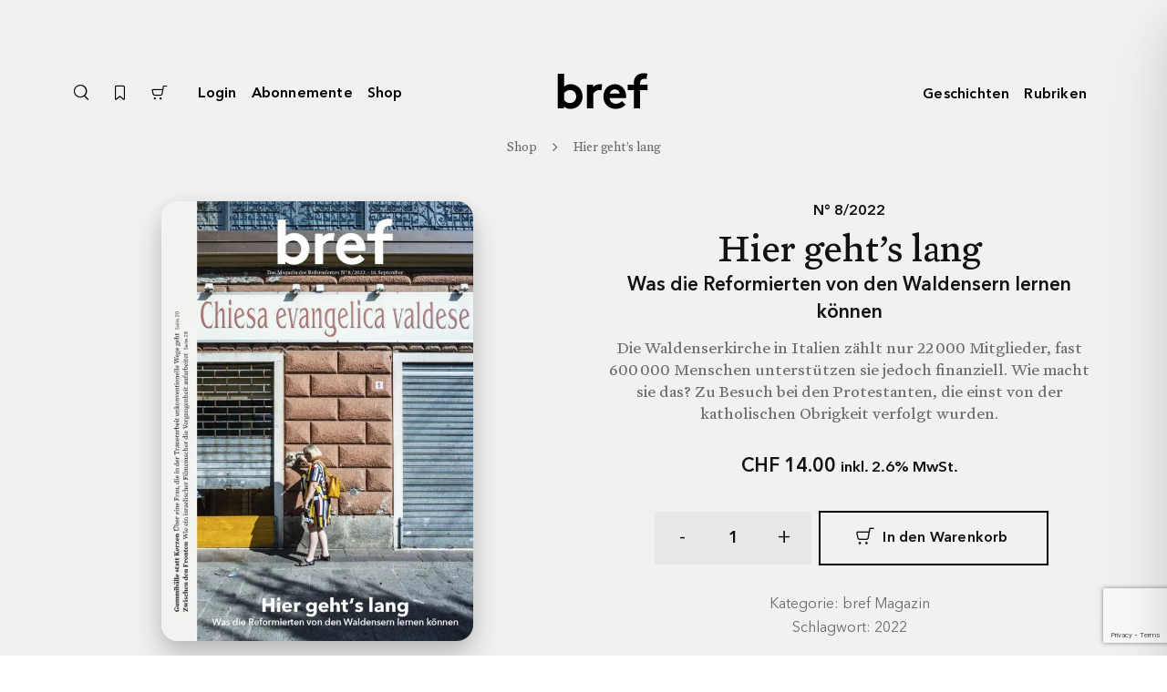

--- FILE ---
content_type: text/html; charset=UTF-8
request_url: https://brefmagazin.ch/product/hier-gehts-lang/
body_size: 20449
content:
<!DOCTYPE html><html lang="de"><head>  <script id="cookieyes" type="text/javascript" src="https://cdn-cookieyes.com/client_data/ba33e8f516de8e9d710a088a04a50c5e/script.js"></script> <meta charset="UTF-8" /><meta name="viewport" content="width=device-width, initial-scale=1.0"><link media="all" href="https://brefmagazin.ch/wp-content/cache/autoptimize/css/autoptimize_288e71bb46f383365d333bfdc6eae205.css" rel="stylesheet"><title>Hier geht&#039;s lang - bref Magazin</title><link rel="pingback" href="https://brefmagazin.ch/xmlrpc.php"/><link rel='shortcut icon' type='image/x-icon' href='https://brefmagazin.ch/wp-content/themes/bref/assets/images/favicon.ico' /><meta name='robots' content='index, follow, max-image-preview:large, max-snippet:-1, max-video-preview:-1' /><link rel="canonical" href="https://brefmagazin.ch/product/hier-gehts-lang/" /><meta property="og:locale" content="de_DE" /><meta property="og:type" content="article" /><meta property="og:title" content="Hier geht&#039;s lang - bref Magazin" /><meta property="og:description" content="Die Waldenserkirche in Italien zählt nur 22 000 Mitglieder, fast 600 000 Menschen unterstützen sie jedoch finanziell. Wie macht sie das? Zu Besuch bei den Protestanten, die einst von der katholischen Obrigkeit verfolgt wurden." /><meta property="og:url" content="https://brefmagazin.ch/product/hier-gehts-lang/" /><meta property="og:site_name" content="bref Magazin" /><meta property="article:publisher" content="https://www.facebook.com/brefMagazin" /><meta property="article:modified_time" content="2024-09-27T08:27:49+00:00" /><meta property="og:image" content="https://brefmagazin.ch/app/uploads/2022/09/22_08_bref_Cover.jpg" /><meta property="og:image:width" content="1240" /><meta property="og:image:height" content="1754" /><meta property="og:image:type" content="image/jpeg" /><meta name="twitter:card" content="summary_large_image" /><meta name="twitter:label1" content="Geschätzte Lesezeit" /><meta name="twitter:data1" content="1 Minute" /><meta name="twitter:label2" content="Written by" /><meta name="twitter:data2" content="Vanessa Buff" /> <script type="application/ld+json" class="yoast-schema-graph">{"@context":"https://schema.org","@graph":[{"@type":"WebPage","@id":"https://brefmagazin.ch/product/hier-gehts-lang/","url":"https://brefmagazin.ch/product/hier-gehts-lang/","name":"Hier geht's lang - bref Magazin","isPartOf":{"@id":"https://brefmagazin.ch/#website"},"primaryImageOfPage":{"@id":"https://brefmagazin.ch/product/hier-gehts-lang/#primaryimage"},"image":{"@id":"https://brefmagazin.ch/product/hier-gehts-lang/#primaryimage"},"thumbnailUrl":"https://brefmagazin.ch/wp-content/uploads/2022/09/22_08_bref_Cover.jpg","datePublished":"2022-09-15T22:00:45+00:00","dateModified":"2024-09-27T08:27:49+00:00","breadcrumb":{"@id":"https://brefmagazin.ch/product/hier-gehts-lang/#breadcrumb"},"inLanguage":"de","potentialAction":[{"@type":"ReadAction","target":["https://brefmagazin.ch/product/hier-gehts-lang/"]}]},{"@type":"ImageObject","inLanguage":"de","@id":"https://brefmagazin.ch/product/hier-gehts-lang/#primaryimage","url":"https://brefmagazin.ch/wp-content/uploads/2022/09/22_08_bref_Cover.jpg","contentUrl":"https://brefmagazin.ch/wp-content/uploads/2022/09/22_08_bref_Cover.jpg","width":1240,"height":1754},{"@type":"BreadcrumbList","@id":"https://brefmagazin.ch/product/hier-gehts-lang/#breadcrumb","itemListElement":[{"@type":"ListItem","position":1,"name":"Home","item":"https://brefmagazin.ch/"},{"@type":"ListItem","position":2,"name":"Shop","item":"https://brefmagazin.ch/shop/"},{"@type":"ListItem","position":3,"name":"Hier geht&#8217;s lang"}]},{"@type":"WebSite","@id":"https://brefmagazin.ch/#website","url":"https://brefmagazin.ch/","name":"bref Magazin","description":"","potentialAction":[{"@type":"SearchAction","target":{"@type":"EntryPoint","urlTemplate":"https://brefmagazin.ch/?s={search_term_string}"},"query-input":{"@type":"PropertyValueSpecification","valueRequired":true,"valueName":"search_term_string"}}],"inLanguage":"de"}]}</script> <link href='https://fonts.gstatic.com' crossorigin='' rel='preconnect' /><link href='https://fonts.googleapis.com' rel='preconnect' /><link rel="alternate" title="oEmbed (JSON)" type="application/json+oembed" href="https://brefmagazin.ch/wp-json/oembed/1.0/embed?url=https%3A%2F%2Fbrefmagazin.ch%2Fproduct%2Fhier-gehts-lang%2F" /><link rel="alternate" title="oEmbed (XML)" type="text/xml+oembed" href="https://brefmagazin.ch/wp-json/oembed/1.0/embed?url=https%3A%2F%2Fbrefmagazin.ch%2Fproduct%2Fhier-gehts-lang%2F&#038;format=xml" /><style id='wp-img-auto-sizes-contain-inline-css' type='text/css'>img:is([sizes=auto i],[sizes^="auto," i]){contain-intrinsic-size:3000px 1500px}
/*# sourceURL=wp-img-auto-sizes-contain-inline-css */</style><style id='classic-theme-styles-inline-css' type='text/css'>/*! This file is auto-generated */
.wp-block-button__link{color:#fff;background-color:#32373c;border-radius:9999px;box-shadow:none;text-decoration:none;padding:calc(.667em + 2px) calc(1.333em + 2px);font-size:1.125em}.wp-block-file__button{background:#32373c;color:#fff;text-decoration:none}
/*# sourceURL=/wp-includes/css/classic-themes.min.css */</style><style id='woocommerce-inline-inline-css' type='text/css'>.woocommerce form .form-row .required { visibility: visible; }
/*# sourceURL=woocommerce-inline-inline-css */</style><link rel='stylesheet' id='dashicons-css' href='https://brefmagazin.ch/wp-includes/css/dashicons.min.css?ver=b1dab048f011f810d335f15992079881' type='text/css' media='all' /> <script type="text/template" id="tmpl-variation-template"><div class="woocommerce-variation-description">{{{ data.variation.variation_description }}}</div>
	<div class="woocommerce-variation-price">{{{ data.variation.price_html }}}</div>
	<div class="woocommerce-variation-availability">{{{ data.variation.availability_html }}}</div></script> <script type="text/template" id="tmpl-unavailable-variation-template"><p role="alert">Dieses Produkt ist leider nicht verfügbar. Bitte wählen Sie eine andere Kombination.</p></script> <script type="text/javascript" src="https://brefmagazin.ch/wp-includes/js/jquery/jquery.min.js?ver=3.7.1" id="jquery-core-js"></script> <script type="text/javascript" id="wp-util-js-extra">var _wpUtilSettings = {"ajax":{"url":"/wp-admin/admin-ajax.php"}};
//# sourceURL=wp-util-js-extra</script> <script type="text/javascript" src="https://brefmagazin.ch/wp-includes/js/dist/hooks.min.js?ver=dd5603f07f9220ed27f1" id="wp-hooks-js"></script> <script type="text/javascript" id="wc-add-to-cart-js-extra">var wc_add_to_cart_params = {"ajax_url":"/wp-admin/admin-ajax.php","wc_ajax_url":"/?wc-ajax=%%endpoint%%","i18n_view_cart":"Warenkorb anzeigen","cart_url":"https://brefmagazin.ch/cart/","is_cart":"","cart_redirect_after_add":"no"};
//# sourceURL=wc-add-to-cart-js-extra</script> <script type="text/javascript" id="wc-single-product-js-extra">var wc_single_product_params = {"i18n_required_rating_text":"Bitte w\u00e4hlen Sie eine Bewertung","i18n_rating_options":["1 von 5\u00a0Sternen","2 von 5\u00a0Sternen","3 von 5\u00a0Sternen","4 von 5\u00a0Sternen","5 von 5\u00a0Sternen"],"i18n_product_gallery_trigger_text":"Bildergalerie im Vollbildmodus anzeigen","review_rating_required":"yes","flexslider":{"rtl":false,"animation":"slide","smoothHeight":true,"directionNav":false,"controlNav":"thumbnails","slideshow":false,"animationSpeed":500,"animationLoop":false,"allowOneSlide":false},"zoom_enabled":"","zoom_options":[],"photoswipe_enabled":"","photoswipe_options":{"shareEl":false,"closeOnScroll":false,"history":false,"hideAnimationDuration":0,"showAnimationDuration":0},"flexslider_enabled":""};
//# sourceURL=wc-single-product-js-extra</script> <script type="text/javascript" id="woocommerce-js-extra">var woocommerce_params = {"ajax_url":"/wp-admin/admin-ajax.php","wc_ajax_url":"/?wc-ajax=%%endpoint%%","i18n_password_show":"Passwort anzeigen","i18n_password_hide":"Passwort ausblenden"};
//# sourceURL=woocommerce-js-extra</script> <script type="text/javascript" id="pmw-js-extra">var pmw = {"ajax_url":"https://brefmagazin.ch/wp-admin/admin-ajax.php","root":"https://brefmagazin.ch/wp-json/","nonce_wp_rest":"68e8ef5707","nonce_ajax":"1d1a5e48d6"};
//# sourceURL=pmw-js-extra</script> <link rel="https://api.w.org/" href="https://brefmagazin.ch/wp-json/" /><link rel="alternate" title="JSON" type="application/json" href="https://brefmagazin.ch/wp-json/wp/v2/product/7912" /><link rel="EditURI" type="application/rsd+xml" title="RSD" href="https://brefmagazin.ch/xmlrpc.php?rsd" /><link rel='shortlink' href='https://brefmagazin.ch/?p=7912' /> <style type="text/css" media="screen">.g { margin:0px; padding:0px; overflow:hidden; line-height:1; zoom:1; }
	.g img { height:auto; }
	.g-col { position:relative; float:left; }
	.g-col:first-child { margin-left: 0; }
	.g-col:last-child { margin-right: 0; }
	@media only screen and (max-width: 480px) {
		.g-col, .g-dyn, .g-single { width:100%; margin-left:0; margin-right:0; }
	}</style>   <script>(function(w,d,s,l,i){w[l]=w[l]||[];w[l].push({'gtm.start':
new Date().getTime(),event:'gtm.js'});var f=d.getElementsByTagName(s)[0],
j=d.createElement(s),dl=l!='dataLayer'?'&l='+l:'';j.async=true;j.src=
'https://www.googletagmanager.com/gtm.js?id='+i+dl;f.parentNode.insertBefore(j,f);
})(window,document,'script','dataLayer','GTM-5P56PK2');</script>  <noscript><style>.woocommerce-product-gallery{ opacity: 1 !important; }</style></noscript>  <script>window.pmwDataLayer = window.pmwDataLayer || {};
			window.pmwDataLayer = Object.assign(window.pmwDataLayer, {"cart":{},"cart_item_keys":{},"version":{"number":"1.55.1","pro":false,"eligible_for_updates":false,"distro":"fms","beta":false,"show":true},"pixels":{"google":{"linker":{"settings":null},"user_id":false,"ads":{"conversion_ids":{"AW-10865138708":"JBZsCP6KkcsDEJS487wo"},"dynamic_remarketing":{"status":true,"id_type":"post_id","send_events_with_parent_ids":true},"google_business_vertical":"retail","phone_conversion_number":"","phone_conversion_label":""},"analytics":{"ga4":{"measurement_id":"G-Y4VFW0B2GZ","parameters":{},"mp_active":false,"debug_mode":false,"page_load_time_tracking":false},"id_type":"post_id"},"tag_id":"AW-10865138708","tag_id_suppressed":[],"tag_gateway":{"measurement_path":""},"tcf_support":false,"consent_mode":{"is_active":false,"wait_for_update":500,"ads_data_redaction":false,"url_passthrough":true}},"facebook":{"pixel_id":"358247515720251","dynamic_remarketing":{"id_type":"post_id"},"capi":false,"advanced_matching":false,"exclusion_patterns":[],"fbevents_js_url":"https://connect.facebook.net/en_US/fbevents.js"}},"shop":{"list_name":"Product | Hier geht's lang","list_id":"product_hier-gehts-lang","page_type":"product","product_type":"simple","currency":"CHF","selectors":{"addToCart":[],"beginCheckout":[]},"order_duplication_prevention":true,"view_item_list_trigger":{"test_mode":false,"background_color":"green","opacity":0.5,"repeat":true,"timeout":1000,"threshold":0.8},"variations_output":true,"session_active":false},"page":{"id":7912,"title":"Hier geht&#8217;s lang","type":"product","categories":[],"parent":{"id":0,"title":"Hier geht&#8217;s lang","type":"product","categories":[]}},"general":{"user_logged_in":false,"scroll_tracking_thresholds":[],"page_id":7912,"exclude_domains":[],"server_2_server":{"active":false,"user_agent_exclude_patterns":[],"ip_exclude_list":[],"pageview_event_s2s":{"is_active":false,"pixels":["facebook"]}},"consent_management":{"explicit_consent":false},"lazy_load_pmw":false,"chunk_base_path":"https://brefmagazin.ch/wp-content/plugins/woocommerce-google-adwords-conversion-tracking-tag/js/public/free/","modules":{"load_deprecated_functions":true}}});</script> <meta name="pm-dataLayer-meta" content="7912" class="pmwProductId"
 data-id="7912"> <script>(window.pmwDataLayer = window.pmwDataLayer || {}).products                = window.pmwDataLayer.products || {};
			window.pmwDataLayer.products[7912] = {"id":"7912","sku":"","price":14,"brand":"","quantity":1,"dyn_r_ids":{"post_id":"7912","sku":7912,"gpf":"woocommerce_gpf_7912","gla":"gla_7912"},"is_variable":false,"type":"simple","name":"Hier geht's lang","category":["bref Magazin"],"is_variation":false};</script> <link rel="icon" href="https://brefmagazin.ch/wp-content/uploads/2022/02/cropped-favicon-32x32.png" sizes="32x32" /><link rel="icon" href="https://brefmagazin.ch/wp-content/uploads/2022/02/cropped-favicon-192x192.png" sizes="192x192" /><link rel="apple-touch-icon" href="https://brefmagazin.ch/wp-content/uploads/2022/02/cropped-favicon-180x180.png" /><meta name="msapplication-TileImage" content="https://brefmagazin.ch/wp-content/uploads/2022/02/cropped-favicon-270x270.png" /><style type="text/css" id="wp-custom-css">/* Trennlinie bei Slider Kolumnen */
.page-template-template-editorial-categories .categories-navigation {
	padding-bottom: 80px;
	border-bottom: 1px solid #bbb;
}
/* H2-Titel in content section linksbündig */
.content-section.content h2 {
	text-align: left !important;
}
/* Ausblenden Meldung keine aktiven Abos */
.woocommerce_account_subscriptions .no_subscriptions {
	display: none;
}
.woocommerce_account_subscriptions::before {
	content: "Sie sind eingeloggt.\aKlicken Sie auf das bref Logo, um auf die Startseite zu gelangen.";
	white-space: pre-wrap;
	display: block;
	margin-bottom: 2rem;
}
.woocommerce-MyAccount-navigation {
	margin-bottom: 2rem;
}
/* Ausblenden Meldungen Kassenseite */
body.woocommerce-checkout .woocommerce-form-login-toggle,
body.woocommerce-checkout .woocommerce-form-coupon-toggle {
	display: none;
}
body.woocommerce-checkout .woocommerce-form-coupon {
	display: block !important;
	padding: 0 !important;
}
/* Landingpage Schnupperabos */
body.page-id-11619 .header {
  position: relative !important;
}
body.page-id-11619 .add_to_cart_inline {
  display: flex;
  flex-direction: column;
}
body.page-id-11619 .add_to_cart_inline a {
	margin-top: 30px;
}
/* Links unterstrichen in Infobox */
div.article-body div.accordion a {
	text-decoration: underline;
}</style><style id='global-styles-inline-css' type='text/css'>:root{--wp--preset--aspect-ratio--square: 1;--wp--preset--aspect-ratio--4-3: 4/3;--wp--preset--aspect-ratio--3-4: 3/4;--wp--preset--aspect-ratio--3-2: 3/2;--wp--preset--aspect-ratio--2-3: 2/3;--wp--preset--aspect-ratio--16-9: 16/9;--wp--preset--aspect-ratio--9-16: 9/16;--wp--preset--color--black: #000000;--wp--preset--color--cyan-bluish-gray: #abb8c3;--wp--preset--color--white: #ffffff;--wp--preset--color--pale-pink: #f78da7;--wp--preset--color--vivid-red: #cf2e2e;--wp--preset--color--luminous-vivid-orange: #ff6900;--wp--preset--color--luminous-vivid-amber: #fcb900;--wp--preset--color--light-green-cyan: #7bdcb5;--wp--preset--color--vivid-green-cyan: #00d084;--wp--preset--color--pale-cyan-blue: #8ed1fc;--wp--preset--color--vivid-cyan-blue: #0693e3;--wp--preset--color--vivid-purple: #9b51e0;--wp--preset--gradient--vivid-cyan-blue-to-vivid-purple: linear-gradient(135deg,rgb(6,147,227) 0%,rgb(155,81,224) 100%);--wp--preset--gradient--light-green-cyan-to-vivid-green-cyan: linear-gradient(135deg,rgb(122,220,180) 0%,rgb(0,208,130) 100%);--wp--preset--gradient--luminous-vivid-amber-to-luminous-vivid-orange: linear-gradient(135deg,rgb(252,185,0) 0%,rgb(255,105,0) 100%);--wp--preset--gradient--luminous-vivid-orange-to-vivid-red: linear-gradient(135deg,rgb(255,105,0) 0%,rgb(207,46,46) 100%);--wp--preset--gradient--very-light-gray-to-cyan-bluish-gray: linear-gradient(135deg,rgb(238,238,238) 0%,rgb(169,184,195) 100%);--wp--preset--gradient--cool-to-warm-spectrum: linear-gradient(135deg,rgb(74,234,220) 0%,rgb(151,120,209) 20%,rgb(207,42,186) 40%,rgb(238,44,130) 60%,rgb(251,105,98) 80%,rgb(254,248,76) 100%);--wp--preset--gradient--blush-light-purple: linear-gradient(135deg,rgb(255,206,236) 0%,rgb(152,150,240) 100%);--wp--preset--gradient--blush-bordeaux: linear-gradient(135deg,rgb(254,205,165) 0%,rgb(254,45,45) 50%,rgb(107,0,62) 100%);--wp--preset--gradient--luminous-dusk: linear-gradient(135deg,rgb(255,203,112) 0%,rgb(199,81,192) 50%,rgb(65,88,208) 100%);--wp--preset--gradient--pale-ocean: linear-gradient(135deg,rgb(255,245,203) 0%,rgb(182,227,212) 50%,rgb(51,167,181) 100%);--wp--preset--gradient--electric-grass: linear-gradient(135deg,rgb(202,248,128) 0%,rgb(113,206,126) 100%);--wp--preset--gradient--midnight: linear-gradient(135deg,rgb(2,3,129) 0%,rgb(40,116,252) 100%);--wp--preset--font-size--small: 13px;--wp--preset--font-size--medium: 20px;--wp--preset--font-size--large: 36px;--wp--preset--font-size--x-large: 42px;--wp--preset--spacing--20: 0.44rem;--wp--preset--spacing--30: 0.67rem;--wp--preset--spacing--40: 1rem;--wp--preset--spacing--50: 1.5rem;--wp--preset--spacing--60: 2.25rem;--wp--preset--spacing--70: 3.38rem;--wp--preset--spacing--80: 5.06rem;--wp--preset--shadow--natural: 6px 6px 9px rgba(0, 0, 0, 0.2);--wp--preset--shadow--deep: 12px 12px 50px rgba(0, 0, 0, 0.4);--wp--preset--shadow--sharp: 6px 6px 0px rgba(0, 0, 0, 0.2);--wp--preset--shadow--outlined: 6px 6px 0px -3px rgb(255, 255, 255), 6px 6px rgb(0, 0, 0);--wp--preset--shadow--crisp: 6px 6px 0px rgb(0, 0, 0);}:where(.is-layout-flex){gap: 0.5em;}:where(.is-layout-grid){gap: 0.5em;}body .is-layout-flex{display: flex;}.is-layout-flex{flex-wrap: wrap;align-items: center;}.is-layout-flex > :is(*, div){margin: 0;}body .is-layout-grid{display: grid;}.is-layout-grid > :is(*, div){margin: 0;}:where(.wp-block-columns.is-layout-flex){gap: 2em;}:where(.wp-block-columns.is-layout-grid){gap: 2em;}:where(.wp-block-post-template.is-layout-flex){gap: 1.25em;}:where(.wp-block-post-template.is-layout-grid){gap: 1.25em;}.has-black-color{color: var(--wp--preset--color--black) !important;}.has-cyan-bluish-gray-color{color: var(--wp--preset--color--cyan-bluish-gray) !important;}.has-white-color{color: var(--wp--preset--color--white) !important;}.has-pale-pink-color{color: var(--wp--preset--color--pale-pink) !important;}.has-vivid-red-color{color: var(--wp--preset--color--vivid-red) !important;}.has-luminous-vivid-orange-color{color: var(--wp--preset--color--luminous-vivid-orange) !important;}.has-luminous-vivid-amber-color{color: var(--wp--preset--color--luminous-vivid-amber) !important;}.has-light-green-cyan-color{color: var(--wp--preset--color--light-green-cyan) !important;}.has-vivid-green-cyan-color{color: var(--wp--preset--color--vivid-green-cyan) !important;}.has-pale-cyan-blue-color{color: var(--wp--preset--color--pale-cyan-blue) !important;}.has-vivid-cyan-blue-color{color: var(--wp--preset--color--vivid-cyan-blue) !important;}.has-vivid-purple-color{color: var(--wp--preset--color--vivid-purple) !important;}.has-black-background-color{background-color: var(--wp--preset--color--black) !important;}.has-cyan-bluish-gray-background-color{background-color: var(--wp--preset--color--cyan-bluish-gray) !important;}.has-white-background-color{background-color: var(--wp--preset--color--white) !important;}.has-pale-pink-background-color{background-color: var(--wp--preset--color--pale-pink) !important;}.has-vivid-red-background-color{background-color: var(--wp--preset--color--vivid-red) !important;}.has-luminous-vivid-orange-background-color{background-color: var(--wp--preset--color--luminous-vivid-orange) !important;}.has-luminous-vivid-amber-background-color{background-color: var(--wp--preset--color--luminous-vivid-amber) !important;}.has-light-green-cyan-background-color{background-color: var(--wp--preset--color--light-green-cyan) !important;}.has-vivid-green-cyan-background-color{background-color: var(--wp--preset--color--vivid-green-cyan) !important;}.has-pale-cyan-blue-background-color{background-color: var(--wp--preset--color--pale-cyan-blue) !important;}.has-vivid-cyan-blue-background-color{background-color: var(--wp--preset--color--vivid-cyan-blue) !important;}.has-vivid-purple-background-color{background-color: var(--wp--preset--color--vivid-purple) !important;}.has-black-border-color{border-color: var(--wp--preset--color--black) !important;}.has-cyan-bluish-gray-border-color{border-color: var(--wp--preset--color--cyan-bluish-gray) !important;}.has-white-border-color{border-color: var(--wp--preset--color--white) !important;}.has-pale-pink-border-color{border-color: var(--wp--preset--color--pale-pink) !important;}.has-vivid-red-border-color{border-color: var(--wp--preset--color--vivid-red) !important;}.has-luminous-vivid-orange-border-color{border-color: var(--wp--preset--color--luminous-vivid-orange) !important;}.has-luminous-vivid-amber-border-color{border-color: var(--wp--preset--color--luminous-vivid-amber) !important;}.has-light-green-cyan-border-color{border-color: var(--wp--preset--color--light-green-cyan) !important;}.has-vivid-green-cyan-border-color{border-color: var(--wp--preset--color--vivid-green-cyan) !important;}.has-pale-cyan-blue-border-color{border-color: var(--wp--preset--color--pale-cyan-blue) !important;}.has-vivid-cyan-blue-border-color{border-color: var(--wp--preset--color--vivid-cyan-blue) !important;}.has-vivid-purple-border-color{border-color: var(--wp--preset--color--vivid-purple) !important;}.has-vivid-cyan-blue-to-vivid-purple-gradient-background{background: var(--wp--preset--gradient--vivid-cyan-blue-to-vivid-purple) !important;}.has-light-green-cyan-to-vivid-green-cyan-gradient-background{background: var(--wp--preset--gradient--light-green-cyan-to-vivid-green-cyan) !important;}.has-luminous-vivid-amber-to-luminous-vivid-orange-gradient-background{background: var(--wp--preset--gradient--luminous-vivid-amber-to-luminous-vivid-orange) !important;}.has-luminous-vivid-orange-to-vivid-red-gradient-background{background: var(--wp--preset--gradient--luminous-vivid-orange-to-vivid-red) !important;}.has-very-light-gray-to-cyan-bluish-gray-gradient-background{background: var(--wp--preset--gradient--very-light-gray-to-cyan-bluish-gray) !important;}.has-cool-to-warm-spectrum-gradient-background{background: var(--wp--preset--gradient--cool-to-warm-spectrum) !important;}.has-blush-light-purple-gradient-background{background: var(--wp--preset--gradient--blush-light-purple) !important;}.has-blush-bordeaux-gradient-background{background: var(--wp--preset--gradient--blush-bordeaux) !important;}.has-luminous-dusk-gradient-background{background: var(--wp--preset--gradient--luminous-dusk) !important;}.has-pale-ocean-gradient-background{background: var(--wp--preset--gradient--pale-ocean) !important;}.has-electric-grass-gradient-background{background: var(--wp--preset--gradient--electric-grass) !important;}.has-midnight-gradient-background{background: var(--wp--preset--gradient--midnight) !important;}.has-small-font-size{font-size: var(--wp--preset--font-size--small) !important;}.has-medium-font-size{font-size: var(--wp--preset--font-size--medium) !important;}.has-large-font-size{font-size: var(--wp--preset--font-size--large) !important;}.has-x-large-font-size{font-size: var(--wp--preset--font-size--x-large) !important;}
/*# sourceURL=global-styles-inline-css */</style></head><body class="wp-singular product-template-default single single-product postid-7912 wp-theme-bref no-js theme-bref woocommerce woocommerce-page woocommerce-no-js twint-version-1.6.15"> <noscript><iframe src="https://www.googletagmanager.com/ns.html?id=GTM-5P56PK2"
height="0" width="0" style="display:none;visibility:hidden"></iframe></noscript>  <script type="text/javascript">document.body.className = document.body.className.replace( 'no-js', 'js' );</script> <header class="header"><div class="header-wrapper grid container columns-3"><div class="user-interaction-wrapper"><div id="action-menu"> <a href="#" class="search-icon"><i class="icon-search"></i></a> <a href="https://brefmagazin.ch/bookmarks/" class="bookmarks"><i class="icon-bookmark"></i></a> <a href="https://brefmagazin.ch/cart/" class="cart-count open-minicart"><i class="icon-Cart"></i><span class="count"></span></a></div><div id="user-menu"><ul id="menu-user-menu" class="menu user-main"><li id="menu-item-117" class="menu-item menu-item-type-post_type menu-item-object-page menu-item-117"><a href="https://brefmagazin.ch/my-account/">Login</a></li><li id="menu-item-28" class="menu-item menu-item-type-post_type menu-item-object-page menu-item-28"><a href="https://brefmagazin.ch/abo/">Abonnemente</a></li><li id="menu-item-29" class="menu-item menu-item-type-post_type menu-item-object-page current_page_parent menu-item-29"><a href="https://brefmagazin.ch/shop/">Shop</a></li></ul></div></div><div class="logo-wrapper"> <a class="logo" href="https://brefmagazin.ch"> <svg width="102" height="40" viewBox="0 0 102 40" fill="none" xmlns="http://www.w3.org/2000/svg"> <path d="M0.885864 39.452V0.547852H8.00915V14.7944C10.1096 13.1506 12.621 12.3287 15.4977 12.3287C22.7123 12.3287 28.5571 18.3561 28.5571 26.2099C28.5571 29.8173 27.2329 33.1049 25.1781 35.525C22.8037 38.2647 19.105 39.9999 15.1324 39.9999C12.4384 39.9999 9.92696 39.178 7.73518 37.3058V39.452H0.885864ZM8.00915 30.1369C9.37901 32.1004 11.7534 33.4246 14.4018 33.4246C18.4201 33.4246 21.4338 30.3652 21.4338 26.2099C21.4338 22.3743 18.7397 18.904 14.5845 18.904C11.8448 18.904 9.47034 20.2282 8.00915 22.1917V30.1369Z" fill="white"/> <path d="M49.653 19.1782C49.1507 18.9955 48.1005 18.9042 47.0959 18.9042C43.9909 18.9042 41.5251 21.1416 40.6119 22.7398V39.4521H33.4886V12.8768H40.3379V15.5709C41.9361 13.6074 44.8128 12.3289 48.0548 12.3289C49.1051 12.3289 49.6987 12.4202 50.4749 12.5572L49.653 19.1782Z" fill="white"/> <path d="M76.685 35.2512C74.1279 38.3106 69.8813 40.0001 65.7717 40.0001C57.8265 40.0001 51.8448 34.5206 51.8448 26.2101C51.8448 18.8129 56.8676 12.3289 64.7672 12.3289C72.1188 12.3289 77.3242 18.5389 77.3242 25.9362C77.3242 26.6668 77.2786 27.3517 77.1416 27.9453H58.7398C59.1051 31.6896 62.1188 34.2467 65.9087 34.2467C68.9224 34.2467 71.3425 32.5572 72.5754 31.1873L76.685 35.2512ZM70.0183 22.7398C69.79 20.3654 67.6439 18.0823 64.7672 18.0823C61.7991 18.0823 59.379 20.3197 59.0594 22.7398H70.0183Z" fill="white"/> <path d="M100.064 6.57534C99.4704 6.39269 98.6028 6.30137 97.9179 6.30137C96.1827 6.30137 94.8128 6.80365 93.8996 7.85388C93.306 8.63014 92.895 9.58904 92.895 12.0548V12.8767H101.114V18.9041H92.895V39.4521H85.8174V18.9041H78.9681V12.8767H85.8174V11.7808C85.8174 7.48858 86.822 4.93151 88.6484 3.10502C90.5206 1.27854 93.306 0 96.9133 0C98.3288 0 99.653 0.0913242 101.114 0.502283L100.064 6.57534Z" fill="white"/> </svg> </a></div><div class="menu-interaction-wrapper"><div id="main-menu"><ul id="menu-main-menu" class="menu menu-main"><li id="menu-item-18" class="menu-item menu-item-type-post_type menu-item-object-page menu-item-18"><a href="https://brefmagazin.ch/geschichten/">Geschichten</a></li><li id="menu-item-19" class="menu-item menu-item-type-post_type menu-item-object-page menu-item-19"><a href="https://brefmagazin.ch/rubriken/">Rubriken</a></li></ul></div> <a href="https://brefmagazin.ch/cart/" class="cart-count"><i class="icon-Cart"></i><span class="count"></span></a> <button class="hamburger hamburger--squeeze header-menu-toggle" type="button" aria-label="Menu" aria-controls="navigation"> <span class="hamburger-box"> <span class="hamburger-inner"></span> </span> </button></div></div><div class="mobile-overlay"><ul id="menu-main-menu-1" class="menu menu-main"><li class="menu-item menu-item-type-post_type menu-item-object-page menu-item-18"><a href="https://brefmagazin.ch/geschichten/">Geschichten</a></li><li class="menu-item menu-item-type-post_type menu-item-object-page menu-item-19"><a href="https://brefmagazin.ch/rubriken/">Rubriken</a></li></ul><ul id="menu-user-menu-1" class="menu user-main"><li class="menu-item menu-item-type-post_type menu-item-object-page menu-item-117"><a href="https://brefmagazin.ch/my-account/">Login</a></li><li class="menu-item menu-item-type-post_type menu-item-object-page menu-item-28"><a href="https://brefmagazin.ch/abo/">Abonnemente</a></li><li class="menu-item menu-item-type-post_type menu-item-object-page current_page_parent menu-item-29"><a href="https://brefmagazin.ch/shop/">Shop</a></li></ul></div><div class="search-overlay hide-search"><div class="grid container columns-12"><form action="https://brefmagazin.ch/search/" method="get" class="search-form"><div class="search-icon"><i class="icon icon-search"></i></div> <input type="text" name="q" id="search" value="" placeholder="Suchbegriff eingeben"/> <button type="submit" class="button">Suche</button></form></div> <a href="#" class="close-search"><i class="icon icon-plus"></i></a></div></header><main class="main"><div class="woocommerce-notices-wrapper"></div><div class="breadcrumb back-to-shop"><div class="hide-for-mobile"> <a href="https://brefmagazin.ch/shop/">Shop</a> <span class="breadcrumb-separator"><i class="icon icon-chevron-right"></i></span> <a href="https://brefmagazin.ch/product/hier-gehts-lang/">Hier geht&#8217;s lang</a></div><div class="show-for-mobile mobile"> <span class="breadcrumb-separator"> <i class="icon icon-chevron-right"></i> </span> <a href="https://brefmagazin.ch/shop/"
 class="breadcrumb-prev">Shop</a></div></div><div id="product-7912" class="product type-product post-7912 status-publish first instock product_cat-bref-magazin product_tag-552 has-post-thumbnail taxable shipping-taxable purchasable product-type-simple"><div class="woocommerce-product-gallery woocommerce-product-gallery--with-images woocommerce-product-gallery--columns-4 images" data-columns="4" style="opacity: 0; transition: opacity .25s ease-in-out;"><div class="woocommerce-product-gallery__wrapper"><div data-thumb="https://brefmagazin.ch/wp-content/uploads/2022/09/22_08_bref_Cover-100x100.jpg" data-thumb-alt="Hier geht&#039;s lang" data-thumb-srcset="https://brefmagazin.ch/wp-content/uploads/2022/09/22_08_bref_Cover-100x100.jpg 100w, https://brefmagazin.ch/wp-content/uploads/2022/09/22_08_bref_Cover-360x360.jpg 360w, https://brefmagazin.ch/wp-content/uploads/2022/09/22_08_bref_Cover-180x180.jpg 180w, https://brefmagazin.ch/wp-content/uploads/2022/09/22_08_bref_Cover-300x300.jpg 300w, https://brefmagazin.ch/wp-content/uploads/2022/09/22_08_bref_Cover-150x150.jpg 150w"  data-thumb-sizes="(max-width: 100px) 100vw, 100px" class="woocommerce-product-gallery__image"><a href="https://brefmagazin.ch/wp-content/uploads/2022/09/22_08_bref_Cover.jpg"><img width="600" height="849" src="https://brefmagazin.ch/wp-content/uploads/2022/09/22_08_bref_Cover-600x849.jpg" class="wp-post-image" alt="Hier geht&#039;s lang" data-caption="" data-src="https://brefmagazin.ch/wp-content/uploads/2022/09/22_08_bref_Cover.jpg" data-large_image="https://brefmagazin.ch/wp-content/uploads/2022/09/22_08_bref_Cover.jpg" data-large_image_width="1240" data-large_image_height="1754" decoding="async" fetchpriority="high" srcset="https://brefmagazin.ch/wp-content/uploads/2022/09/22_08_bref_Cover-600x849.jpg 600w, https://brefmagazin.ch/wp-content/uploads/2022/09/22_08_bref_Cover-300x424.jpg 300w, https://brefmagazin.ch/wp-content/uploads/2022/09/22_08_bref_Cover-960x1358.jpg 960w, https://brefmagazin.ch/wp-content/uploads/2022/09/22_08_bref_Cover-1086x1536.jpg 1086w, https://brefmagazin.ch/wp-content/uploads/2022/09/22_08_bref_Cover-1024x1448.jpg 1024w, https://brefmagazin.ch/wp-content/uploads/2022/09/22_08_bref_Cover-768x1086.jpg 768w, https://brefmagazin.ch/wp-content/uploads/2022/09/22_08_bref_Cover-480x679.jpg 480w" sizes="(max-width: 600px) 100vw, 600px" /></a></div></div></div><div class="summary entry-summary"><div class="edition">N° 8/2022</div><h1 class="product_title entry-title">Hier geht&#8217;s lang</h1><h4 class="subtitle">Was die Reformierten von den Waldensern lernen können</h4><div class="woocommerce-product-details__short-description"><p>Die Waldenserkirche in Italien zählt nur 22 000 Mitglieder, fast 600 000 Menschen unterstützen sie jedoch finanziell. Wie macht sie das? Zu Besuch bei den Protestanten, die einst von der katholischen Obrigkeit verfolgt wurden.</p></div><p class="price"><span class="woocommerce-Price-amount amount"><bdi><span class="woocommerce-Price-currencySymbol">&#67;&#72;&#70;</span>14.00</bdi></span> <small class="woocommerce-price-suffix">inkl. 2.6% MwSt.</small></p><form class="cart" action="https://brefmagazin.ch/product/hier-gehts-lang/" method="post" enctype='multipart/form-data'><div class="quantity number-input quantity-input-wrapper"> <button class="quantity-button subtract"
 onclick="event.preventDefault(); this.parentNode.querySelector('input[type=number]').stepDown(); document.querySelector('[name=update_cart]').disabled = false; document.querySelector('[name=update_cart]').setAttribute('aria-disabled', 'false');"> - </button> <input
 type="number"
 id="quantity_697fef2e69441"
 class="input-text qty text"
 name="quantity"
 value="1"
 aria-label="Produktmenge"
 min="1"
 max=""
 step="1"
 placeholder=""
 inputmode="numeric"
 autocomplete="off"
 /> <button class="quantity-button add" class="plus"
 onclick="event.preventDefault(); this.parentNode.querySelector('input[type=number]').stepUp(); document.querySelector('[name=update_cart]').disabled = false; document.querySelector('[name=update_cart]').setAttribute('aria-disabled', 'false');"> + </button></div> <a href="#" name="add-to-cart" value="7912" class="single_add_to_cart_button ajax_add_to_cart button alt " data-product_id="7912" data-nonce="a1eba9cbda"><i class="icon-Cart"></i>In den Warenkorb</a></form><p class="first-payment-date"><small></small></p><div class="product_meta"> <span class="posted_in"> Kategorie:		bref Magazin </span> <span class="tagged_as"> Schlagwort:		2022 </span></div></div><div class="product-description"><h3>Beschreibung</h3><h4>Gestern geächtet, heute geachtet:<br /> Auf den Spuren der Waldenser</h4><p><em>Von Nicoletta Cimmino</em></p><h4>Kuratiert von</h4><p><em>Manfred Papst,</em> Autor</p><h4>Trauercoachin Anja Niederhauser im Portrait :<br /> Über Tod und Abgründe</h4><p><em>Von Johanna Wedl</em></p><h4>Aus der Herzkammer</h4><p>Das grosse Staunen</p><p><em>Von Ramin Nikzad</em></p><h4>Der Israeli Michael Kaminer fordert zum Teilen<br /> mit den Palästinensern auf. Damit eckt er an</h4><p><em>Von Antonia Moser</em></p><h4>Leichte Sprache</h4><p>Übersetzung aus einem Kommentar des evangelikalen Predigers Robert Jeffress zum Thema Abtreibung</p><p><em>Von Heimito Nollé</em></p><h4>Bücher aus Religion, Theologie und Kirche</h4><p>Der Theologe Ulrich Barth darüber, was uns das Christentum heute noch zu sagen hat</p><p><em>Von Tobias Braune-Krickau</em></p><p><strong>Seit Du da bist: Über die Liebe zwischen einem Mönch und einer Nonne</strong></p><p><em>Von Jonas Weyrosta</em></p><h4>Der ehrliche Klappentext</h4><p>In «Wer putzt die Schweiz ?» verwebt Marianne Pletscher Anstellungsverhältnisse mit Herkunftsgeschichten</p><p><em>Von Johanna Wedl</em></p><h4>Unterschätzt</h4><p>Die Busse</p><p><em>Von Andreas Öhler</em></p></div><section class="related products"><h2>Ähnliche Produkte</h2><ul class="products columns-4"><li class="product type-product post-1483 status-publish first outofstock product_cat-bref-magazin product_tag-168 has-post-thumbnail taxable shipping-taxable purchasable product-type-simple"> <a href="https://brefmagazin.ch/product/n-6-2020-die-sollten-sie-kennen/" class="woocommerce-LoopProduct-link woocommerce-loop-product__link"><div class="product-image"> <img width="300" height="424" src="https://brefmagazin.ch/wp-content/uploads/2021/05/20_06_bref_Cover-300x424.jpg" class="attachment-woocommerce_thumbnail size-woocommerce_thumbnail" alt="Die sollten Sie kennen" decoding="async" loading="lazy" srcset="https://brefmagazin.ch/wp-content/uploads/2021/05/20_06_bref_Cover-600x849.jpg 600w, https://brefmagazin.ch/wp-content/uploads/2021/05/20_06_bref_Cover-960x1358.jpg 960w, https://brefmagazin.ch/wp-content/uploads/2021/05/20_06_bref_Cover-1086x1536.jpg 1086w, https://brefmagazin.ch/wp-content/uploads/2021/05/20_06_bref_Cover-1024x1448.jpg 1024w, https://brefmagazin.ch/wp-content/uploads/2021/05/20_06_bref_Cover-768x1086.jpg 768w, https://brefmagazin.ch/wp-content/uploads/2021/05/20_06_bref_Cover-480x679.jpg 480w, https://brefmagazin.ch/wp-content/uploads/2021/05/20_06_bref_Cover-300x424.jpg 300w" sizes="auto, (max-width: 300px) 100vw, 300px" /></div><div class="product-meta"><div class="edition">N° 6/2020</div><h2 class="woocommerce-loop-product__title">Die sollten Sie kennen</h2> <span class="price"><span class="woocommerce-Price-amount amount"><bdi><span class="woocommerce-Price-currencySymbol">&#67;&#72;&#70;</span>14.00</bdi></span> <small class="woocommerce-price-suffix">inkl. 2.6% MwSt.</small></span></div> </a><a href="https://brefmagazin.ch/product/n-6-2020-die-sollten-sie-kennen/" data-quantity="1" data-nonce="a1eba9cbda" class="button product_type_simple out-of-stock" data-product_id="1483" data-product_sku="" aria-label="Lesen Sie mehr über &#8222;Die sollten Sie kennen&#8220;" rel="nofollow" data-success_message=""><i class="icon-Cart"></i>Ausverkauft</a> <span id="woocommerce_loop_add_to_cart_link_describedby_1483" class="screen-reader-text"> </span> <input type="hidden" class="pmwProductId" data-id="1483"> <script>(window.pmwDataLayer = window.pmwDataLayer || {}).products                = window.pmwDataLayer.products || {};
			window.pmwDataLayer.products[1483] = {"id":"1483","sku":"","price":14,"brand":"","quantity":1,"dyn_r_ids":{"post_id":"1483","sku":1483,"gpf":"woocommerce_gpf_1483","gla":"gla_1483"},"is_variable":false,"type":"simple","name":"Die sollten Sie kennen","category":["bref Magazin"],"is_variation":false};
					window.pmw_product_position = window.pmw_product_position || 1;
		window.pmwDataLayer.products[1483]['position'] = window.pmw_product_position++;</script> </li><li class="product type-product post-1482 status-publish instock product_cat-bref-magazin product_tag-168 has-post-thumbnail taxable shipping-taxable purchasable product-type-simple"> <a href="https://brefmagazin.ch/product/n-7-2020-lageberichte-aus-dem-lockdown/" class="woocommerce-LoopProduct-link woocommerce-loop-product__link"><div class="product-image"> <img width="300" height="424" src="https://brefmagazin.ch/wp-content/uploads/2021/05/20_07_bref_Cover-300x424.jpg" class="attachment-woocommerce_thumbnail size-woocommerce_thumbnail" alt="Lageberichte aus dem Lockdown" decoding="async" loading="lazy" srcset="https://brefmagazin.ch/wp-content/uploads/2021/05/20_07_bref_Cover-600x849.jpg 600w, https://brefmagazin.ch/wp-content/uploads/2021/05/20_07_bref_Cover-960x1358.jpg 960w, https://brefmagazin.ch/wp-content/uploads/2021/05/20_07_bref_Cover-1086x1536.jpg 1086w, https://brefmagazin.ch/wp-content/uploads/2021/05/20_07_bref_Cover-1024x1448.jpg 1024w, https://brefmagazin.ch/wp-content/uploads/2021/05/20_07_bref_Cover-768x1086.jpg 768w, https://brefmagazin.ch/wp-content/uploads/2021/05/20_07_bref_Cover-480x679.jpg 480w, https://brefmagazin.ch/wp-content/uploads/2021/05/20_07_bref_Cover-300x424.jpg 300w" sizes="auto, (max-width: 300px) 100vw, 300px" /></div><div class="product-meta"><div class="edition">N° 7/2020</div><h2 class="woocommerce-loop-product__title">Lageberichte aus dem Lockdown</h2> <span class="price"><span class="woocommerce-Price-amount amount"><bdi><span class="woocommerce-Price-currencySymbol">&#67;&#72;&#70;</span>14.00</bdi></span> <small class="woocommerce-price-suffix">inkl. 2.6% MwSt.</small></span></div> </a><a href="/product/hier-gehts-lang/?add-to-cart=1482" data-quantity="1" data-nonce="a1eba9cbda" class="button product_type_simple add_to_cart_button ajax_add_to_cart" data-product_id="1482" data-product_sku="" aria-label="In den Warenkorb legen: „Lageberichte aus dem Lockdown“" rel="nofollow" data-success_message="„Lageberichte aus dem Lockdown“ wurde Ihrem Warenkorb hinzugefügt" role="button"><i class="icon-Cart"></i>In den Warenkorb</a> <span id="woocommerce_loop_add_to_cart_link_describedby_1482" class="screen-reader-text"> </span> <input type="hidden" class="pmwProductId" data-id="1482"> <script>(window.pmwDataLayer = window.pmwDataLayer || {}).products                = window.pmwDataLayer.products || {};
			window.pmwDataLayer.products[1482] = {"id":"1482","sku":"","price":14,"brand":"","quantity":1,"dyn_r_ids":{"post_id":"1482","sku":1482,"gpf":"woocommerce_gpf_1482","gla":"gla_1482"},"is_variable":false,"type":"simple","name":"Lageberichte aus dem Lockdown","category":["bref Magazin"],"is_variation":false};
					window.pmw_product_position = window.pmw_product_position || 1;
		window.pmwDataLayer.products[1482]['position'] = window.pmw_product_position++;</script> </li><li class="product type-product post-1494 status-publish instock product_cat-bref-magazin product_tag-169 has-post-thumbnail taxable shipping-taxable purchasable product-type-simple"> <a href="https://brefmagazin.ch/product/n-18-2019-team-katharina/" class="woocommerce-LoopProduct-link woocommerce-loop-product__link"><div class="product-image"> <img width="300" height="424" src="https://brefmagazin.ch/wp-content/uploads/2021/05/19_18_bref_Cover-300x424.jpg" class="attachment-woocommerce_thumbnail size-woocommerce_thumbnail" alt="Team Katharina" decoding="async" loading="lazy" srcset="https://brefmagazin.ch/wp-content/uploads/2021/05/19_18_bref_Cover-600x848.jpg 600w, https://brefmagazin.ch/wp-content/uploads/2021/05/19_18_bref_Cover-960x1357.jpg 960w, https://brefmagazin.ch/wp-content/uploads/2021/05/19_18_bref_Cover-1087x1536.jpg 1087w, https://brefmagazin.ch/wp-content/uploads/2021/05/19_18_bref_Cover-1024x1447.jpg 1024w, https://brefmagazin.ch/wp-content/uploads/2021/05/19_18_bref_Cover-768x1085.jpg 768w, https://brefmagazin.ch/wp-content/uploads/2021/05/19_18_bref_Cover-480x678.jpg 480w, https://brefmagazin.ch/wp-content/uploads/2021/05/19_18_bref_Cover-300x424.jpg 300w" sizes="auto, (max-width: 300px) 100vw, 300px" /></div><div class="product-meta"><div class="edition">N° 18/2019</div><h2 class="woocommerce-loop-product__title">Team Katharina</h2> <span class="price"><span class="woocommerce-Price-amount amount"><bdi><span class="woocommerce-Price-currencySymbol">&#67;&#72;&#70;</span>6.00</bdi></span> <small class="woocommerce-price-suffix">inkl. 2.6% MwSt.</small></span></div> </a><a href="/product/hier-gehts-lang/?add-to-cart=1494" data-quantity="1" data-nonce="a1eba9cbda" class="button product_type_simple add_to_cart_button ajax_add_to_cart" data-product_id="1494" data-product_sku="" aria-label="In den Warenkorb legen: „Team Katharina“" rel="nofollow" data-success_message="„Team Katharina“ wurde Ihrem Warenkorb hinzugefügt" role="button"><i class="icon-Cart"></i>In den Warenkorb</a> <span id="woocommerce_loop_add_to_cart_link_describedby_1494" class="screen-reader-text"> </span> <input type="hidden" class="pmwProductId" data-id="1494"> <script>(window.pmwDataLayer = window.pmwDataLayer || {}).products                = window.pmwDataLayer.products || {};
			window.pmwDataLayer.products[1494] = {"id":"1494","sku":"","price":6,"brand":"","quantity":1,"dyn_r_ids":{"post_id":"1494","sku":1494,"gpf":"woocommerce_gpf_1494","gla":"gla_1494"},"is_variable":false,"type":"simple","name":"Team Katharina","category":["bref Magazin"],"is_variation":false};
					window.pmw_product_position = window.pmw_product_position || 1;
		window.pmwDataLayer.products[1494]['position'] = window.pmw_product_position++;</script> </li><li class="product type-product post-1489 status-publish last instock product_cat-bref-magazin product_tag-168 has-post-thumbnail taxable shipping-taxable purchasable product-type-simple"> <a href="https://brefmagazin.ch/product/n-13-2020-ihre-mission-freie-liebe/" class="woocommerce-LoopProduct-link woocommerce-loop-product__link"><div class="product-image"> <img width="300" height="424" src="https://brefmagazin.ch/wp-content/uploads/2021/05/20_13_bref_Cover-300x424.jpg" class="attachment-woocommerce_thumbnail size-woocommerce_thumbnail" alt="Ihre Mission: Freie Liebe" decoding="async" loading="lazy" srcset="https://brefmagazin.ch/wp-content/uploads/2021/05/20_13_bref_Cover-600x849.jpg 600w, https://brefmagazin.ch/wp-content/uploads/2021/05/20_13_bref_Cover-960x1358.jpg 960w, https://brefmagazin.ch/wp-content/uploads/2021/05/20_13_bref_Cover-1086x1536.jpg 1086w, https://brefmagazin.ch/wp-content/uploads/2021/05/20_13_bref_Cover-1024x1448.jpg 1024w, https://brefmagazin.ch/wp-content/uploads/2021/05/20_13_bref_Cover-768x1086.jpg 768w, https://brefmagazin.ch/wp-content/uploads/2021/05/20_13_bref_Cover-480x679.jpg 480w, https://brefmagazin.ch/wp-content/uploads/2021/05/20_13_bref_Cover-300x424.jpg 300w" sizes="auto, (max-width: 300px) 100vw, 300px" /></div><div class="product-meta"><div class="edition">N° 13/2020</div><h2 class="woocommerce-loop-product__title">Ihre Mission: Freie Liebe</h2> <span class="price"><span class="woocommerce-Price-amount amount"><bdi><span class="woocommerce-Price-currencySymbol">&#67;&#72;&#70;</span>14.00</bdi></span> <small class="woocommerce-price-suffix">inkl. 2.6% MwSt.</small></span></div> </a><a href="/product/hier-gehts-lang/?add-to-cart=1489" data-quantity="1" data-nonce="a1eba9cbda" class="button product_type_simple add_to_cart_button ajax_add_to_cart" data-product_id="1489" data-product_sku="" aria-label="In den Warenkorb legen: „Ihre Mission: Freie Liebe“" rel="nofollow" data-success_message="„Ihre Mission: Freie Liebe“ wurde Ihrem Warenkorb hinzugefügt" role="button"><i class="icon-Cart"></i>In den Warenkorb</a> <span id="woocommerce_loop_add_to_cart_link_describedby_1489" class="screen-reader-text"> </span> <input type="hidden" class="pmwProductId" data-id="1489"> <script>(window.pmwDataLayer = window.pmwDataLayer || {}).products                = window.pmwDataLayer.products || {};
			window.pmwDataLayer.products[1489] = {"id":"1489","sku":"","price":14,"brand":"","quantity":1,"dyn_r_ids":{"post_id":"1489","sku":1489,"gpf":"woocommerce_gpf_1489","gla":"gla_1489"},"is_variable":false,"type":"simple","name":"Ihre Mission: Freie Liebe","category":["bref Magazin"],"is_variation":false};
					window.pmw_product_position = window.pmw_product_position || 1;
		window.pmwDataLayer.products[1489]['position'] = window.pmw_product_position++;</script> </li></ul></section></div></main><footer id="footer" class="footer"><div class="main-footer grid container"><div class="column-left"><h3 class="footer-section-title">Reformierte Medien, Zürich</h3><div class="description">bref steht für hochwertigen Journalismus im Spannungsfeld Gesellschaft und Religion. Das Online- und Printmagazin wird von den Reformierten Medien herausgegeben.</div><div class="links-wrapper"> <span class="label">Verlag</span> <a href="mailto:verlag@brefmagazin.ch" class="link">verlag@brefmagazin.ch</a> <span class="label">Redaktion</span> <a href="mailto:redaktion@brefmagazin.ch" class="link">redaktion@brefmagazin.ch</a> <a href="https://www.reformierte-medien.ch" class="link">www.reformierte-medien.ch</a></div></div><div class="column-center"><ul id="menu-footer-menu" class="menu footer-main"><li id="menu-item-5154" class="menu-item menu-item-type-post_type menu-item-object-page menu-item-5154"><a href="https://brefmagazin.ch/geschichten/">Geschichten</a></li><li id="menu-item-5155" class="menu-item menu-item-type-post_type menu-item-object-page menu-item-5155"><a href="https://brefmagazin.ch/rubriken/">Rubriken</a></li><li id="menu-item-6395" class="menu-item menu-item-type-post_type menu-item-object-page menu-item-6395"><a href="https://brefmagazin.ch/my-account/">Login</a></li><li id="menu-item-4765" class="menu-item menu-item-type-post_type menu-item-object-page menu-item-4765"><a href="https://brefmagazin.ch/inserate-und-beilagen/">Inserieren</a></li><li id="menu-item-4766" class="menu-item menu-item-type-post_type menu-item-object-page menu-item-4766"><a href="https://brefmagazin.ch/abo/">Abonnieren</a></li><li id="menu-item-4859" class="menu-item menu-item-type-post_type menu-item-object-page current_page_parent menu-item-4859"><a href="https://brefmagazin.ch/shop/">Shop</a></li></ul></div><div class="column-right"><h3 class="footer-section-title">Newsletter</h3><div class="description">Bleiben Sie immer auf dem Laufenden über die neusten Geschichten und Kolumnen.</div> <button class="trigger-newsletter-modal button white">Jetzt abonnieren</button></div></div><div class="socket grid container"><div class="column-left"><div class="copyright">Copyright 2026</div><div class="socket-menu"><ul id="menu-socket-menu" class="menu socket-main"><li id="menu-item-47" class="menu-item menu-item-type-post_type menu-item-object-page menu-item-47"><a href="https://brefmagazin.ch/impressum/">Impressum</a></li><li id="menu-item-48" class="menu-item menu-item-type-post_type menu-item-object-page menu-item-privacy-policy menu-item-48"><a rel="privacy-policy" href="https://brefmagazin.ch/datenschutz/">Datenschutz</a></li><li id="menu-item-49" class="menu-item menu-item-type-post_type menu-item-object-page menu-item-49"><a href="https://brefmagazin.ch/bildcredits/">Bildcredits</a></li></ul></div></div><div class="column-right"><div class="social-links"> <a href="https://de.wikipedia.org/wiki/Bref_(Magazin)" class="social-link" target="_blank"><i class="icon icon-wikipedia-outline"></i></a> <a href="https://www.facebook.com/brefMagazin" class="social-link" target="_blank"><i class="icon icon-facebook-outline"></i></a> <a href="https://www.instagram.com/brefmagazin/" class="social-link" target="_blank"><i class="icon icon-instagram-outline"></i></a></div></div></div></footer><div id="mini-cart-modal" class="modal" aria-hidden="true" data-nonce="6d55442574"><div id="mini-cart" role="dialog" aria-modal="true"></div></div><div id="aforizmus" class="invisible"><div class="aforizmus-element invisible"><div class="text">Manche erfundene Romanhandlung erweist sich literarisch als True Crime. <span class="author">Aphorismus</span></div></div><div class="aforizmus-element invisible"><div class="text">In Win-win-Situationen ist der Verlierer ein Dritter. <span class="author">Aphorismus</span></div></div><div class="aforizmus-element invisible"><div class="text">Nichts ist so präsent wie das, was fehlt. <span class="author">Aphorismus</span></div></div><div class="aforizmus-element invisible"><div class="text">In der Jugend liegt das Leben noch vor uns, aber irgendwann überholen wir es. <span class="author">Aphorismus</span></div></div><div class="aforizmus-element invisible"><div class="text">Wir kommen aus dem Dunkel. Wir gehen ins Dunkel. Dazwischen dämmert es uns. <span class="author">Aphorismus</span></div></div><div class="aforizmus-element invisible"><div class="text">Kriegsverbrechen – ein Pleonasmus. <span class="author">Aphorismus</span></div></div><div class="aforizmus-element invisible"><div class="text">Vielleicht ist es hinter der Ecke, um die wir gebracht werden, schöner? <span class="author">Aphorismus</span></div></div><div class="aforizmus-element invisible"><div class="text">Wer lange lebt, hat sein Leben erfolgreich hinausgezogen. <span class="author">Aphorismus</span></div></div><div class="aforizmus-element invisible"><div class="text">Je geringer die Unterschiede, umso grösser die Differenzen. <span class="author">Aphorismus</span></div></div> <button class="close"> <svg width="12" height="12" viewBox="0 0 12 12" fill="none" xmlns="http://www.w3.org/2000/svg"> <path d="M2.00391 2L10.0039 10" stroke="#121212" stroke-width="1.5" stroke-linecap="square"/> <path d="M10.0039 2L2.0039 10" stroke="#121212" stroke-width="1.5" stroke-linecap="square"/> </svg> </button></div><div id="subscription-cancellation-reasons" class="overlay-wrapper modal modal-subscription-cancellation general-modal" aria-hidden="true"><div tabindex="-1" data-micromodal-close><div role="dialog" aria-modal="true"><div class="general-modal-inner"><div class="inner-wrapper"><div class="description"></div><div class="reasons"> <label> <input type="radio" name="subscription-cancellation-reason" autocomplete="off" value="Mich interessieren die bref Inhalte zu wenig." checked="checked"/> <span>Mich interessieren die bref Inhalte zu wenig.</span> </label> <label> <input type="radio" name="subscription-cancellation-reason" autocomplete="off" value="Das bref Abonnement ist mir zu teuer." /> <span>Das bref Abonnement ist mir zu teuer.</span> </label> <label> <input type="radio" name="subscription-cancellation-reason" autocomplete="off" value="Technische Probleme beim Zugriff auf die bref Inhalte." /> <span>Technische Probleme beim Zugriff auf die bref Inhalte.</span> </label> <label> <input type="radio" name="subscription-cancellation-reason" autocomplete="off" value="Probleme bei der Zustellung des bref Magazins durch die Post." /> <span>Probleme bei der Zustellung des bref Magazins durch die Post.</span> </label> <label> <input type="radio" name="subscription-cancellation-reason" autocomplete="off" value="Ich kündige das bref Abonnement altershalber oder in folge Krankheit." /> <span>Ich kündige das bref Abonnement altershalber oder in folge Krankheit.</span> </label> <label> <input type="radio" name="subscription-cancellation-reason" autocomplete="off" value="Umstellung auf ein anderes bref Abonnement." /> <span>Umstellung auf ein anderes bref Abonnement.</span> </label> <label> <input type="radio" name="subscription-cancellation-reason" autocomplete="off" value="Ich möchte keine Angabe machen." /> <span>Ich möchte keine Angabe machen.</span> </label></div><div class="actions"> <button class="button close" aria-label="Close modal" data-micromodal-close>Schliessen</button> <a href="#" class="button submit" data-nonce="fcd6bf012b">Jetzt Senden</a></div></div></div></div></div></div><div id="bookmarks-login-modal" class="overlay-wrapper modal modal-login general-modal" aria-hidden="true"><div tabindex="-1" data-micromodal-close><div role="dialog" aria-modal="true"><div class="general-modal-inner"><div class="inner-wrapper"><h2>Melden Sie sich an, um Inhalte mit Lesezeichen zu versehen</h2><p>Nur Benutzer mit einem Konto können Inhaltsseiten mit Lesezeichen versehen.</p><div class="fields"> <input name="username" type="text" placeholder="E-Mail oder Benutzername eingeben " /> <input name="password" type="password" placeholder="Passwort eingeben" /> <span class="error hide">Ungültiger Benutzername oder Passwort</span></div> <button class="submit button" data-nonce="df6441bea2">Jetzt Senden</button></div> <button class="close" aria-label="Close modal" data-micromodal-close><i class="icon-plus"></i></button></div></div></div></div><div id="subscriber-login-modal" class="overlay-wrapper modal modal-login general-modal" aria-hidden="true"><div tabindex="-1" data-micromodal-close><div role="dialog" aria-modal="true"><div class="general-modal-inner"><div class="inner-wrapper"><h2 class="large">Inhalt für Abonnenten</h2><div class="fields"> <input name="username" type="text" placeholder="E-Mail oder Benutzername eingeben " /> <input name="password" type="password" placeholder="Passwort eingeben" /> <span class="error hide">Ungültiger Benutzername oder Passwort</span></div> <button class="submit button" data-nonce="df6441bea2">Jetzt Senden</button> <a class="subscriptions-link" href="https://brefmagazin.ch/abo/">Melden Sie sich jetzt beim bref Magazin an!</a></div> <button class="close" aria-label="Close modal" data-micromodal-close><i class="icon-plus"></i></button></div></div></div></div><div id="newsletter-modal" class="overlay-wrapper modal modal-newsletter general-modal" aria-hidden="true"><div tabindex="-1" data-micromodal-close><div role="dialog" aria-modal="true"><div class="general-modal-inner"><div class="inner-wrapper"> <script>(function() {
	window.mc4wp = window.mc4wp || {
		listeners: [],
		forms: {
			on: function(evt, cb) {
				window.mc4wp.listeners.push(
					{
						event   : evt,
						callback: cb
					}
				);
			}
		}
	}
})();</script><form id="mc4wp-form-1" class="mc4wp-form mc4wp-form-11792 footer-subscription" data-nonce="7d93e7723d" method="post" data-id="11792" data-name="" ><div class="mc4wp-form-fields"><p style="text-align:center;font-family:Helvetica,Arial,sans-serif;"> <strong>Newsletter-Anmeldung</strong></p><p style="text-align:center;font-size:42px;line-height:1.2;"> <strong>Keine bref Geschichte mehr verpassen!</strong></p><p> <input type="text" placeholder="Vorname" name="FNAME" required=""></p><p> <input type="text" placeholder="Nachname" name="LNAME" required=""></p><p> <input type="email" name="EMAIL" placeholder="E-Mail" required=""></p><p><div class="checkbox"> <label> <input type="checkbox" name="AGREE_TO_TERMS" value="1" required=""> <span> Hiermit gebe ich brefmagazin.ch die Erlaubnis, meine Daten aus diesem Formular zu nutzen. </span> </label></div></p><p> <button type="submit" class="btn btn-primary button newsletters-button"> <span>Jetzt abonnieren</span> </button></p></div><label style="display: none !important;">Lassen Sie dieses Feld leer, wenn Sie ein Mensch sind: <input type="text" name="_mc4wp_honeypot" value="" tabindex="-1" autocomplete="off" /></label><input type="hidden" name="_mc4wp_timestamp" value="1769991982" /><input type="hidden" name="_mc4wp_form_id" value="11792" /><input type="hidden" name="_mc4wp_form_element_id" value="mc4wp-form-1" /><div class="mc4wp-response"></div></form></div> <button class="close" aria-label="Close modal" data-micromodal-close><i class="icon-plus"></i></button></div></div></div></div> <script type="speculationrules">{"prefetch":[{"source":"document","where":{"and":[{"href_matches":"/*"},{"not":{"href_matches":["/wp-*.php","/wp-admin/*","/wp-content/uploads/*","/wp-content/*","/wp-content/plugins/*","/wp-content/themes/bref/*","/*\\?(.+)"]}},{"not":{"selector_matches":"a[rel~=\"nofollow\"]"}},{"not":{"selector_matches":".no-prefetch, .no-prefetch a"}}]},"eagerness":"conservative"}]}</script> <script>(function() {function maybePrefixUrlField () {
  const value = this.value.trim()
  if (value !== '' && value.indexOf('http') !== 0) {
    this.value = 'http://' + value
  }
}

const urlFields = document.querySelectorAll('.mc4wp-form input[type="url"]')
for (let j = 0; j < urlFields.length; j++) {
  urlFields[j].addEventListener('blur', maybePrefixUrlField)
}
})();</script> <script type="text/javascript">var SITE_SCRIPT = {"modern":"https:\/\/brefmagazin.ch\/wp-content\/themes\/bref\/assets\/general.js","legacy":"https:\/\/brefmagazin.ch\/wp-content\/themes\/bref\/assets\/general.legacy.js"};
            var WPVARS = {"ajaxurl":"https:\/\/brefmagazin.ch\/wp-admin\/admin-ajax.php","carturl":"https:\/\/brefmagazin.ch\/cart\/"};
			 (function() { 

var knowsFeature = function knowsFeature() {
  return true;
};

var knowsPromise = function knowsPromise() {
  return typeof Promise !== "undefined" && Promise.toString().indexOf("[native code]") !== -1;
};

var knowsArrayFlat = function knowsArrayFlat() {
  return [].flat;
};

var constraints = [knowsArrayFlat, knowsPromise, knowsFeature];

var isMet = function isMet(constraint) {
  return constraint();
};

var url = constraints.every(isMet) ? SITE_SCRIPT.modern : SITE_SCRIPT.legacy;

var addScript = function addScript(src) {
  var script = document.createElement("script");
  script.src = src;
  script.type = "text/javascript";
  script.addEventListener("load", function () {
  });
  document.body.appendChild(script);
};

addScript(url);
 })()
;</script> <script type="application/ld+json">{"@context":"https://schema.org/","@type":"Product","@id":"https://brefmagazin.ch/product/hier-gehts-lang/#product","name":"Hier geht's lang","url":"https://brefmagazin.ch/product/hier-gehts-lang/","description":"Die Waldenserkirche in Italien z\u00e4hlt nur 22\u2009000 Mitglieder, fast 600\u2009000 Menschen unterst\u00fctzen sie jedoch finanziell. Wie macht sie das? Zu Besuch bei den Protestanten, die einst von der katholischen Obrigkeit verfolgt wurden.","image":"https://brefmagazin.ch/wp-content/uploads/2022/09/22_08_bref_Cover.jpg","sku":7912,"offers":[{"@type":"Offer","priceSpecification":[{"@type":"UnitPriceSpecification","price":"14.00","priceCurrency":"CHF","valueAddedTaxIncluded":true,"validThrough":"2027-12-31"}],"priceValidUntil":"2027-12-31","availability":"https://schema.org/InStock","url":"https://brefmagazin.ch/product/hier-gehts-lang/","seller":{"@type":"Organization","name":"bref Magazin","url":"https://brefmagazin.ch"}}]}</script> <script type='text/javascript'>(function () {
			var c = document.body.className;
			c = c.replace(/woocommerce-no-js/, 'woocommerce-js');
			document.body.className = c;
		})();</script> <script type="text/javascript" id="wc-add-to-cart-variation-js-extra">var wc_add_to_cart_variation_params = {"wc_ajax_url":"/?wc-ajax=%%endpoint%%","i18n_no_matching_variations_text":"Es entsprechen leider keine Produkte Ihrer Auswahl. Bitte w\u00e4hlen Sie eine andere Kombination.","i18n_make_a_selection_text":"Bitte w\u00e4hlen Sie Produktoptionen aus, damit Sie den Artikel in den Warenkorb legen k\u00f6nnen.","i18n_unavailable_text":"Dieses Produkt ist leider nicht verf\u00fcgbar. Bitte w\u00e4hlen Sie eine andere Kombination.","i18n_reset_alert_text":"Ihre Auswahl wurde zur\u00fcckgesetzt. Bitte w\u00e4hlen Sie Produktoptionen aus, bevor Sie den Artikel in den Warenkorb legen."};
//# sourceURL=wc-add-to-cart-variation-js-extra</script> <script type="text/javascript" id="jquery-ui-datepicker-js-after">jQuery(function(jQuery){jQuery.datepicker.setDefaults({"closeText":"Schlie\u00dfen","currentText":"Heute","monthNames":["Januar","Februar","M\u00e4rz","April","Mai","Juni","Juli","August","September","Oktober","November","Dezember"],"monthNamesShort":["Jan.","Feb.","M\u00e4rz","Apr.","Mai","Juni","Juli","Aug.","Sep.","Okt.","Nov.","Dez."],"nextText":"Weiter","prevText":"Zur\u00fcck","dayNames":["Sonntag","Montag","Dienstag","Mittwoch","Donnerstag","Freitag","Samstag"],"dayNamesShort":["So.","Mo.","Di.","Mi.","Do.","Fr.","Sa."],"dayNamesMin":["S","M","D","M","D","F","S"],"dateFormat":"d. MM yy","firstDay":1,"isRTL":false});});
//# sourceURL=jquery-ui-datepicker-js-after</script> <script type="text/javascript" id="woocommerce-addons-validation-js-extra">var woocommerce_addons_params = {"price_display_suffix":"inkl. 2.6% MwSt.","tax_enabled":"1","price_include_tax":"1","display_include_tax":"1","ajax_url":"/wp-admin/admin-ajax.php","i18n_validation_required_select":"Bitte w\u00e4hlen Sie eine Option.","i18n_validation_required_input":"Bitte geben Sie einen Text in dieses Feld ein.","i18n_validation_required_number":"Bitte geben Sie eine Zahl in dieses Feld ein.","i18n_validation_required_file":"Bitte laden Sie eine Datei hoch.","i18n_validation_letters_only":"Bitte geben Sie nur Buchstaben ein.","i18n_validation_numbers_only":"Bitte gib nur Zahlen ein.","i18n_validation_letters_and_numbers_only":"Bitte geben Sie nur Buchstaben und Zahlen ein.","i18n_validation_email_only":"Bitte geben Sie eine g\u00fcltige E-Mail-Adresse ein.","i18n_validation_min_characters":"Bitte geben Sie mindestens %c\u00a0Zeichen ein.","i18n_validation_max_characters":"Bitte geben Sie bis zu %c\u00a0Zeichen ein.","i18n_validation_min_number":"Bitte geben Sie %c oder mehr ein.","i18n_validation_max_number":"Bitte geben Sie %c oder weniger ein.","i18n_validation_decimal_separator":"Bitte gib einen Preis im Dezimalformat ein (%c), ohne Tausender-Trennzeichen.","i18n_sub_total":"Zwischensumme","i18n_remaining":"\u003Cspan\u003E\u003C/span\u003E Zeichen verf\u00fcgbar","currency_format_num_decimals":"2","currency_format_symbol":"CHF","currency_format_decimal_sep":".","currency_format_thousand_sep":"'","trim_trailing_zeros":"","is_bookings":"","trim_user_input_characters":"1000","quantity_symbol":"x ","datepicker_class":"wc_pao_datepicker","datepicker_date_format":"d. MM yy","gmt_offset":"-1","date_input_timezone_reference":"default","currency_format":"%s%v"};
var woocommerce_addons_params = {"price_display_suffix":"inkl. 2.6% MwSt.","tax_enabled":"1","price_include_tax":"1","display_include_tax":"1","ajax_url":"/wp-admin/admin-ajax.php","i18n_validation_required_select":"Bitte w\u00e4hlen Sie eine Option.","i18n_validation_required_input":"Bitte geben Sie einen Text in dieses Feld ein.","i18n_validation_required_number":"Bitte geben Sie eine Zahl in dieses Feld ein.","i18n_validation_required_file":"Bitte laden Sie eine Datei hoch.","i18n_validation_letters_only":"Bitte geben Sie nur Buchstaben ein.","i18n_validation_numbers_only":"Bitte gib nur Zahlen ein.","i18n_validation_letters_and_numbers_only":"Bitte geben Sie nur Buchstaben und Zahlen ein.","i18n_validation_email_only":"Bitte geben Sie eine g\u00fcltige E-Mail-Adresse ein.","i18n_validation_min_characters":"Bitte geben Sie mindestens %c\u00a0Zeichen ein.","i18n_validation_max_characters":"Bitte geben Sie bis zu %c\u00a0Zeichen ein.","i18n_validation_min_number":"Bitte geben Sie %c oder mehr ein.","i18n_validation_max_number":"Bitte geben Sie %c oder weniger ein.","i18n_validation_decimal_separator":"Bitte gib einen Preis im Dezimalformat ein (%c), ohne Tausender-Trennzeichen.","i18n_sub_total":"Zwischensumme","i18n_remaining":"\u003Cspan\u003E\u003C/span\u003E Zeichen verf\u00fcgbar","currency_format_num_decimals":"2","currency_format_symbol":"CHF","currency_format_decimal_sep":".","currency_format_thousand_sep":"'","trim_trailing_zeros":"","is_bookings":"","trim_user_input_characters":"1000","quantity_symbol":"x ","datepicker_class":"wc_pao_datepicker","datepicker_date_format":"d. MM yy","gmt_offset":"-1","date_input_timezone_reference":"default","currency_format":"%s%v"};
//# sourceURL=woocommerce-addons-validation-js-extra</script> <script type="text/javascript" id="woocommerce-addons-js-extra">var woocommerce_addons_params = {"price_display_suffix":"inkl. 2.6% MwSt.","tax_enabled":"1","price_include_tax":"1","display_include_tax":"1","ajax_url":"/wp-admin/admin-ajax.php","i18n_validation_required_select":"Bitte w\u00e4hlen Sie eine Option.","i18n_validation_required_input":"Bitte geben Sie einen Text in dieses Feld ein.","i18n_validation_required_number":"Bitte geben Sie eine Zahl in dieses Feld ein.","i18n_validation_required_file":"Bitte laden Sie eine Datei hoch.","i18n_validation_letters_only":"Bitte geben Sie nur Buchstaben ein.","i18n_validation_numbers_only":"Bitte gib nur Zahlen ein.","i18n_validation_letters_and_numbers_only":"Bitte geben Sie nur Buchstaben und Zahlen ein.","i18n_validation_email_only":"Bitte geben Sie eine g\u00fcltige E-Mail-Adresse ein.","i18n_validation_min_characters":"Bitte geben Sie mindestens %c\u00a0Zeichen ein.","i18n_validation_max_characters":"Bitte geben Sie bis zu %c\u00a0Zeichen ein.","i18n_validation_min_number":"Bitte geben Sie %c oder mehr ein.","i18n_validation_max_number":"Bitte geben Sie %c oder weniger ein.","i18n_validation_decimal_separator":"Bitte gib einen Preis im Dezimalformat ein (%c), ohne Tausender-Trennzeichen.","i18n_sub_total":"Zwischensumme","i18n_remaining":"\u003Cspan\u003E\u003C/span\u003E Zeichen verf\u00fcgbar","currency_format_num_decimals":"2","currency_format_symbol":"CHF","currency_format_decimal_sep":".","currency_format_thousand_sep":"'","trim_trailing_zeros":"","is_bookings":"","trim_user_input_characters":"1000","quantity_symbol":"x ","datepicker_class":"wc_pao_datepicker","datepicker_date_format":"d. MM yy","gmt_offset":"-1","date_input_timezone_reference":"default","currency_format":"%s%v"};
var woocommerce_addons_params = {"price_display_suffix":"inkl. 2.6% MwSt.","tax_enabled":"1","price_include_tax":"1","display_include_tax":"1","ajax_url":"/wp-admin/admin-ajax.php","i18n_validation_required_select":"Bitte w\u00e4hlen Sie eine Option.","i18n_validation_required_input":"Bitte geben Sie einen Text in dieses Feld ein.","i18n_validation_required_number":"Bitte geben Sie eine Zahl in dieses Feld ein.","i18n_validation_required_file":"Bitte laden Sie eine Datei hoch.","i18n_validation_letters_only":"Bitte geben Sie nur Buchstaben ein.","i18n_validation_numbers_only":"Bitte gib nur Zahlen ein.","i18n_validation_letters_and_numbers_only":"Bitte geben Sie nur Buchstaben und Zahlen ein.","i18n_validation_email_only":"Bitte geben Sie eine g\u00fcltige E-Mail-Adresse ein.","i18n_validation_min_characters":"Bitte geben Sie mindestens %c\u00a0Zeichen ein.","i18n_validation_max_characters":"Bitte geben Sie bis zu %c\u00a0Zeichen ein.","i18n_validation_min_number":"Bitte geben Sie %c oder mehr ein.","i18n_validation_max_number":"Bitte geben Sie %c oder weniger ein.","i18n_validation_decimal_separator":"Bitte gib einen Preis im Dezimalformat ein (%c), ohne Tausender-Trennzeichen.","i18n_sub_total":"Zwischensumme","i18n_remaining":"\u003Cspan\u003E\u003C/span\u003E Zeichen verf\u00fcgbar","currency_format_num_decimals":"2","currency_format_symbol":"CHF","currency_format_decimal_sep":".","currency_format_thousand_sep":"'","trim_trailing_zeros":"","is_bookings":"","trim_user_input_characters":"1000","quantity_symbol":"x ","datepicker_class":"wc_pao_datepicker","datepicker_date_format":"d. MM yy","gmt_offset":"-1","date_input_timezone_reference":"default","currency_format":"%s%v"};
//# sourceURL=woocommerce-addons-js-extra</script> <script type="text/javascript" id="adrotate-clicker-js-extra">var click_object = {"ajax_url":"https://brefmagazin.ch/wp-admin/admin-ajax.php"};
//# sourceURL=adrotate-clicker-js-extra</script> <script type="text/javascript" id="afl-wc-utm-public-js-extra">var afl_wc_utm_public = {"ajax_url":"https://brefmagazin.ch/wp-admin/admin-ajax.php","action":"afl_wc_utm_view","nonce":"","cookie_prefix":"afl_wc_utm_","cookie_expiry":{"days":90},"cookie_renewal":"force","cookie_consent_category":"statistics","domain_info":{"domain":"brefmagazin.ch","path":"/"},"last_touch_window":"1800","wp_consent_api_enabled":"","user_has_active_attribution":"0","attr_first_non_utm":"0","js_autorun":"1","consent_addon":"wp-consent-api","active_attribution":"1","js_merge_tag":"0"};
//# sourceURL=afl-wc-utm-public-js-extra</script> <script type="text/javascript" src="https://brefmagazin.ch/wp-includes/js/dist/i18n.min.js?ver=c26c3dc7bed366793375" id="wp-i18n-js"></script> <script type="text/javascript" id="wp-i18n-js-after">wp.i18n.setLocaleData( { 'text direction\u0004ltr': [ 'ltr' ] } );
//# sourceURL=wp-i18n-js-after</script> <script type="text/javascript" id="contact-form-7-js-translations">( function( domain, translations ) {
	var localeData = translations.locale_data[ domain ] || translations.locale_data.messages;
	localeData[""].domain = domain;
	wp.i18n.setLocaleData( localeData, domain );
} )( "contact-form-7", {"translation-revision-date":"2025-10-26 03:25:04+0000","generator":"GlotPress\/4.0.3","domain":"messages","locale_data":{"messages":{"":{"domain":"messages","plural-forms":"nplurals=2; plural=n != 1;","lang":"de"},"This contact form is placed in the wrong place.":["Dieses Kontaktformular wurde an der falschen Stelle platziert."],"Error:":["Fehler:"]}},"comment":{"reference":"includes\/js\/index.js"}} );
//# sourceURL=contact-form-7-js-translations</script> <script type="text/javascript" id="contact-form-7-js-before">var wpcf7 = {
    "api": {
        "root": "https:\/\/brefmagazin.ch\/wp-json\/",
        "namespace": "contact-form-7\/v1"
    },
    "cached": 1
};
//# sourceURL=contact-form-7-js-before</script> <script type="text/javascript" id="wc-memberships-frontend-js-extra">var wc_memberships_frontend = {"ajax_url":"https://brefmagazin.ch/wp-admin/admin-ajax.php","max_file_size":"314572800","max_files":"1","mime_types":[{"title":"image","extensions":"jpg,jpeg,jpe,gif,png,bmp,tiff,tif,webp,avif,ico,heic,heif,heics,heifs"},{"title":"video","extensions":"asf,asx,wmv,wmx,wm,avi,divx,flv,mov,qt,mpeg,mpg,mpe,mp4,m4v,ogv,webm,mkv,3gp,3gpp,3g2,3gp2"},{"title":"text","extensions":"txt,asc,c,cc,h,srt,csv,tsv,ics,rtx,css,vtt"},{"title":"application","extensions":"dfxp,rtf,pdf,class,tar,zip,gz,gzip,rar,7z,psd,xcf,doc,pot,pps,ppt,wri,xla,xls,xlt,xlw,mdb,mpp,docx,docm,dotx,dotm,xlsx,xlsm,xlsb,xltx,xltm,xlam,pptx,pptm,ppsx,ppsm,potx,potm,ppam,sldx,sldm,onetoc,onetoc2,onetmp,onepkg,oxps,xps,odt,odp,ods,odg,odc,odb,odf,wp,wpd,key,numbers,pages"},{"title":"audio","extensions":"mp3,m4a,m4b,aac,ra,ram,wav,x-wav,ogg,oga,flac,mid,midi,wma,wax,mka"}],"nonces":{"profile_field_upload_file":"c41a7a2fa3","profile_field_remove_file":"6455b292b2","get_product_profile_fields":"791038b12f"},"i18n":{"upload_error":"Error %1$s: %2$s"}};
//# sourceURL=wc-memberships-frontend-js-extra</script> <script type="text/javascript" id="selectWoo-js-after">jQuery( document ).ready( function( $ ) {
					$("select").filter(function(){
						return !$(this).hasClass("orderby")
					}).select2();
				} );
//# sourceURL=selectWoo-js-after</script> <script type="text/javascript" id="wc-order-attribution-js-extra">var wc_order_attribution = {"params":{"lifetime":1.0e-5,"session":30,"base64":false,"ajaxurl":"https://brefmagazin.ch/wp-admin/admin-ajax.php","prefix":"wc_order_attribution_","allowTracking":true},"fields":{"source_type":"current.typ","referrer":"current_add.rf","utm_campaign":"current.cmp","utm_source":"current.src","utm_medium":"current.mdm","utm_content":"current.cnt","utm_id":"current.id","utm_term":"current.trm","utm_source_platform":"current.plt","utm_creative_format":"current.fmt","utm_marketing_tactic":"current.tct","session_entry":"current_add.ep","session_start_time":"current_add.fd","session_pages":"session.pgs","session_count":"udata.vst","user_agent":"udata.uag"}};
//# sourceURL=wc-order-attribution-js-extra</script> <script type="text/javascript" src="https://www.google.com/recaptcha/api.js?render=6LfGXRUpAAAAAOYMQnenBd31Jld2PpsjRE6Yi40N&amp;ver=b1dab048f011f810d335f15992079881" id="google-recaptcha-js"></script> <div id="twint-shadow-root"></div> <template id="twint-modal-template"><style></style><div id="twint-modal" style="display: none;" data-exist-label="Warenkorb anzeigen"
 data-exist-message="You have existing products in the shopping cart. Please review your shopping cart before continue."><div id="twint-overlay"></div><div id="twint-modal-content-box" class="md:tw-rounded-lg md:tw-h-auto md:tw-max-h-[95vh]"><header class="twint-modal-header tw-sticky tw-top-0 tw-flex tw-justify-between tw-items-center tw-bg-white tw-py-2 tw-px-4 md:tw-rounded-t-lg"> <button id="twint-close"
 data-default="Cancel checkout"
 data-success="Continue shopping"
 data-cancelling="Cancelling..."> <svg width="14" height="13" viewBox="0 0 14 13" fill="none" xmlns="http://www.w3.org/2000/svg"> <path d="M1.40001 12.8078L0.692261 12.1L6.29226 6.50001L0.692261 0.900011L1.40001 0.192261L7.00001 5.79226L12.6 0.192261L13.3078 0.900011L7.70776 6.50001L13.3078 12.1L12.6 12.8078L7.00001 7.20776L1.40001 12.8078Z" fill="#1C1B1F"></path> </svg> <span class="tw-ml-2"></span> </button> <img class="twint-logo tw-hidden md:tw-block" src="https://brefmagazin.ch/wp-content/plugins/twint-woocommerce-extension/assets/images/twint_logo.png"
 alt="TWINT Logo"></header><div class="modal-content twint-modal-content tw-p-0 md:tw-p-4"><div id="payment-error" class="tw-p-4">Payment did not succeed, please try another payment method.</div><div id="qr-modal-content" class="tw-text-20"> <input type="hidden" name="twint_wp_nonce" value={nonce} id="twint_wp_nonce" /><div class="tw-flex tw-flex-col  tw-gap-4 tw-bg-gray-100 md:tw-flex-row"><div class="tw-flex tw-flex-1 tw-order-1 tw-bg-white tw-items-center tw-justify-center md:tw-flex md:tw-order-none md:tw-rounded-lg"><div class="tw-flex tw-flex-col tw-text-center md:tw-flex-col-reverse"><div class="qr-token tw-text-center tw-my-3"> <input id="qr-token"
 class="tw-bg-white"
 type="text"
 value=""
 disabled="disabled" /></div><div class="tw-text-center tw-my-4 md:tw-hidden"> <button id="twint-copy-btn"
 data-clipboard-action="copy"
 data-clipboard-target="#qr-token"
 data-default="Copy code"
 data-copied="Copied"
 class="tw-p-4 tw-px-6 !tw-bg-white tw-rounded-lg tw-border-black"> </button></div><canvas id="qrcode" class="tw-text-center tw-items-center tw-justify-center tw-m-4
 md:tw-flex"></canvas></div></div><div class="tw-flex-1 tw-order-0 tw-flex tw-flex-col tw-gap-1 md:tw-gap-4 md:tw-order-1"><div class="tw-flex tw-flex-1 tw-bg-white tw-p-4 tw-items-center tw-justify-center md:tw-rounded-lg"> <span id="twint-amount"></span></div><div class="tw-flex tw-flex-1 tw-bg-white tw-p-4 tw-items-center tw-justify-center tw-uppercase tw-text-center md:tw-rounded-lg"> bref Magazin</div><div class="app-selector md:tw-hidden"><div class="tw-text-center md:tw-hidden"><div class="or-section tw-hidden tw-items-center tw-justify-center tw-mx-4"><div
 class="tw-flex-grow tw-border-b-0 tw-border-t tw-border-solid tw-border-gray-300"></div> <span class="tw-mx-4 tw-text-black"> or </span><div class="tw-flex-grow tw-border-b-0 tw-border-t tw-border-solid tw-border-gray-300"></div></div><div class="row tw-my-3"><div class="col-9 tw-text-center"> Enter this code in your TWINT app:</div></div></div></div></div></div><div class="tw-mx-auto tw-mt-4 tw-text-16"><div class="tw-grid tw-grid-cols-1 md:tw-grid-cols-2 md:tw-gap-2"><div class="twint-scan tw-flex-col tw-items-center md:tw-flex"><div class="tw-flex tw-justify-center"> <img class="!tw-w-55 !tw-h-55"
 src="https://brefmagazin.ch/wp-content/plugins/twint-woocommerce-extension/assets/images/icon-scan.svg"
 alt="scan" /></div><div class="tw-text-center tw-mt-4"> Scan this QR Code with your TWINT app to complete the checkout.</div></div><div id="twint-guide-contact" class="tw-flex tw-flex-col tw-items-center"><div class="tw-flex tw-justify-center"> <img class="!tw-w-55 !tw-h-55" src="https://brefmagazin.ch/wp-content/plugins/twint-woocommerce-extension/assets/images/icon-contact.svg" alt="contact"></div><div class="tw-text-center tw-mt-4">Follow the instructions in the app to confirm your order.</div></div></div></div></div></div></div></div> </template> <script>function attachShadowWithExternalStyle(modalId, cssPath) {
        var twintModal = document.getElementById(modalId)
        const template = document.getElementById('twint-modal-template')

        if (!twintModal) {
            console.error('Element with id ' + modalId + ' not found.')
            return
        }

        var shadowRoot = twintModal.attachShadow({
            mode: 'open',
        })

        shadowRoot.appendChild(template.content)

        // Create a style element
        var style = document.createElement('style')

        // Fetch external CSS as text and inject it
        fetch(cssPath)
            .then((response) => {
                if (!response.ok) {
                    throw new Error('Network response was not ok')
                }
                return response.text()
            })
            .then((cssText) => {
                style.textContent = cssText;
                shadowRoot.appendChild(style)
            })
            .catch((error) => console.error('Failed to load CSS:', error))

        return shadowRoot;
    }

    window.twintShadowRoot = attachShadowWithExternalStyle(
        'twint-shadow-root',
        'https://brefmagazin.ch/wp-content/plugins/twint-woocommerce-extension/dist/modal.css?ver=1.6.15',
    )</script> <style type="text/css" media="screen"></style><style type="text/css" media="print"></style> <script>/* Var definitions */
	var metrics_rdtime = Date.now();
	var metrics_time_end = false;
	var metrics_scroll = 0;
	/* Footer height */
	var footer_el = document.getElementById( 'footer' );
	var footer_height = footer_el.offsetHeight;
	footer_height += parseInt( window.getComputedStyle( footer_el ).getPropertyValue( 'margin-top' ) );
	footer_height += parseInt( window.getComputedStyle( footer_el ).getPropertyValue( 'margin-bottom' ) );
	/* Scroll position */
	document.onscroll = function() {
		var metrics_scroll_new = ( ( document.body.scrollTop || document.body.parentNode.scrollTop ) + document.body.parentNode.clientHeight ) / ( document.body.parentNode.scrollHeight - footer_height ) * 100;
		if ( metrics_scroll_new > metrics_scroll ) metrics_scroll = metrics_scroll_new;
		//console.log( metrics_scroll_new );
		// Stop continuous metrics when the end of the page is reached
		if ( metrics_scroll_new >= 100 ) {
			// remove scroll event
			document.onscroll = null;
		}
	}
	// Campaign tracking init */
	const campaign_object = document.querySelector( 'a.campaign-element' );
	if ( campaign_object ) {
		// Init vars
		const campaign_post_id = 7912;
		const campaign_id = campaign_object.dataset.campaignId ?? 0;
		// Campaign click
		campaign_object.addEventListener( 'click', function(){
			navigator.sendBeacon( '/ajax_c.php',
				new URLSearchParams([
					[ 'metrics', 'KSUje7qx9jvA' ],
					[ 'campaign_post_id', campaign_post_id ],
					[ 'campaign_id', campaign_id ],
					[ 'campaign_action', 'click' ],
					[ 'rdtime', Math.floor( ( Date.now() - metrics_rdtime ) / 1000 ) ],
					[ 'scroll', Math.floor( metrics_scroll ) ]
				])
			);
		});
		// Campaign display
		const campaign_io = new IntersectionObserver( ( entries, observer ) => {
			entries.forEach( ( entry ) => {
				if ( ! entry.isIntersecting ) return;
				navigator.sendBeacon( '/ajax_c.php',
					new URLSearchParams([
						[ 'metrics', 'KSUje7qx9jvA' ],
						[ 'campaign_post_id', campaign_post_id ],
						[ 'campaign_id', campaign_id ],
						[ 'campaign_action', 'impression' ],
						[ 'rdtime', Math.floor( ( Date.now() - metrics_rdtime ) / 1000 ) ],
						[ 'scroll', Math.floor( metrics_scroll ) ]
					])
				);
				// Send once only
				observer.unobserve( entry.target );
			});
		}, { threshold: 0.1 });
		// Start observing
		campaign_io.observe( campaign_object );
	}</script> <script defer src="https://brefmagazin.ch/wp-content/cache/autoptimize/js/autoptimize_b084039d75146172a69574e37bc02ff6.js"></script></body></html>
<!-- Dynamic page generated in 1.535 seconds. -->
<!-- Cached page generated by WP-Super-Cache on 2026-02-02 01:26:22 -->

<!-- super cache -->

--- FILE ---
content_type: text/html; charset=utf-8
request_url: https://www.google.com/recaptcha/api2/anchor?ar=1&k=6LfGXRUpAAAAAOYMQnenBd31Jld2PpsjRE6Yi40N&co=aHR0cHM6Ly9icmVmbWFnYXppbi5jaDo0NDM.&hl=en&v=N67nZn4AqZkNcbeMu4prBgzg&size=invisible&anchor-ms=20000&execute-ms=30000&cb=by92iznuhxah
body_size: 48783
content:
<!DOCTYPE HTML><html dir="ltr" lang="en"><head><meta http-equiv="Content-Type" content="text/html; charset=UTF-8">
<meta http-equiv="X-UA-Compatible" content="IE=edge">
<title>reCAPTCHA</title>
<style type="text/css">
/* cyrillic-ext */
@font-face {
  font-family: 'Roboto';
  font-style: normal;
  font-weight: 400;
  font-stretch: 100%;
  src: url(//fonts.gstatic.com/s/roboto/v48/KFO7CnqEu92Fr1ME7kSn66aGLdTylUAMa3GUBHMdazTgWw.woff2) format('woff2');
  unicode-range: U+0460-052F, U+1C80-1C8A, U+20B4, U+2DE0-2DFF, U+A640-A69F, U+FE2E-FE2F;
}
/* cyrillic */
@font-face {
  font-family: 'Roboto';
  font-style: normal;
  font-weight: 400;
  font-stretch: 100%;
  src: url(//fonts.gstatic.com/s/roboto/v48/KFO7CnqEu92Fr1ME7kSn66aGLdTylUAMa3iUBHMdazTgWw.woff2) format('woff2');
  unicode-range: U+0301, U+0400-045F, U+0490-0491, U+04B0-04B1, U+2116;
}
/* greek-ext */
@font-face {
  font-family: 'Roboto';
  font-style: normal;
  font-weight: 400;
  font-stretch: 100%;
  src: url(//fonts.gstatic.com/s/roboto/v48/KFO7CnqEu92Fr1ME7kSn66aGLdTylUAMa3CUBHMdazTgWw.woff2) format('woff2');
  unicode-range: U+1F00-1FFF;
}
/* greek */
@font-face {
  font-family: 'Roboto';
  font-style: normal;
  font-weight: 400;
  font-stretch: 100%;
  src: url(//fonts.gstatic.com/s/roboto/v48/KFO7CnqEu92Fr1ME7kSn66aGLdTylUAMa3-UBHMdazTgWw.woff2) format('woff2');
  unicode-range: U+0370-0377, U+037A-037F, U+0384-038A, U+038C, U+038E-03A1, U+03A3-03FF;
}
/* math */
@font-face {
  font-family: 'Roboto';
  font-style: normal;
  font-weight: 400;
  font-stretch: 100%;
  src: url(//fonts.gstatic.com/s/roboto/v48/KFO7CnqEu92Fr1ME7kSn66aGLdTylUAMawCUBHMdazTgWw.woff2) format('woff2');
  unicode-range: U+0302-0303, U+0305, U+0307-0308, U+0310, U+0312, U+0315, U+031A, U+0326-0327, U+032C, U+032F-0330, U+0332-0333, U+0338, U+033A, U+0346, U+034D, U+0391-03A1, U+03A3-03A9, U+03B1-03C9, U+03D1, U+03D5-03D6, U+03F0-03F1, U+03F4-03F5, U+2016-2017, U+2034-2038, U+203C, U+2040, U+2043, U+2047, U+2050, U+2057, U+205F, U+2070-2071, U+2074-208E, U+2090-209C, U+20D0-20DC, U+20E1, U+20E5-20EF, U+2100-2112, U+2114-2115, U+2117-2121, U+2123-214F, U+2190, U+2192, U+2194-21AE, U+21B0-21E5, U+21F1-21F2, U+21F4-2211, U+2213-2214, U+2216-22FF, U+2308-230B, U+2310, U+2319, U+231C-2321, U+2336-237A, U+237C, U+2395, U+239B-23B7, U+23D0, U+23DC-23E1, U+2474-2475, U+25AF, U+25B3, U+25B7, U+25BD, U+25C1, U+25CA, U+25CC, U+25FB, U+266D-266F, U+27C0-27FF, U+2900-2AFF, U+2B0E-2B11, U+2B30-2B4C, U+2BFE, U+3030, U+FF5B, U+FF5D, U+1D400-1D7FF, U+1EE00-1EEFF;
}
/* symbols */
@font-face {
  font-family: 'Roboto';
  font-style: normal;
  font-weight: 400;
  font-stretch: 100%;
  src: url(//fonts.gstatic.com/s/roboto/v48/KFO7CnqEu92Fr1ME7kSn66aGLdTylUAMaxKUBHMdazTgWw.woff2) format('woff2');
  unicode-range: U+0001-000C, U+000E-001F, U+007F-009F, U+20DD-20E0, U+20E2-20E4, U+2150-218F, U+2190, U+2192, U+2194-2199, U+21AF, U+21E6-21F0, U+21F3, U+2218-2219, U+2299, U+22C4-22C6, U+2300-243F, U+2440-244A, U+2460-24FF, U+25A0-27BF, U+2800-28FF, U+2921-2922, U+2981, U+29BF, U+29EB, U+2B00-2BFF, U+4DC0-4DFF, U+FFF9-FFFB, U+10140-1018E, U+10190-1019C, U+101A0, U+101D0-101FD, U+102E0-102FB, U+10E60-10E7E, U+1D2C0-1D2D3, U+1D2E0-1D37F, U+1F000-1F0FF, U+1F100-1F1AD, U+1F1E6-1F1FF, U+1F30D-1F30F, U+1F315, U+1F31C, U+1F31E, U+1F320-1F32C, U+1F336, U+1F378, U+1F37D, U+1F382, U+1F393-1F39F, U+1F3A7-1F3A8, U+1F3AC-1F3AF, U+1F3C2, U+1F3C4-1F3C6, U+1F3CA-1F3CE, U+1F3D4-1F3E0, U+1F3ED, U+1F3F1-1F3F3, U+1F3F5-1F3F7, U+1F408, U+1F415, U+1F41F, U+1F426, U+1F43F, U+1F441-1F442, U+1F444, U+1F446-1F449, U+1F44C-1F44E, U+1F453, U+1F46A, U+1F47D, U+1F4A3, U+1F4B0, U+1F4B3, U+1F4B9, U+1F4BB, U+1F4BF, U+1F4C8-1F4CB, U+1F4D6, U+1F4DA, U+1F4DF, U+1F4E3-1F4E6, U+1F4EA-1F4ED, U+1F4F7, U+1F4F9-1F4FB, U+1F4FD-1F4FE, U+1F503, U+1F507-1F50B, U+1F50D, U+1F512-1F513, U+1F53E-1F54A, U+1F54F-1F5FA, U+1F610, U+1F650-1F67F, U+1F687, U+1F68D, U+1F691, U+1F694, U+1F698, U+1F6AD, U+1F6B2, U+1F6B9-1F6BA, U+1F6BC, U+1F6C6-1F6CF, U+1F6D3-1F6D7, U+1F6E0-1F6EA, U+1F6F0-1F6F3, U+1F6F7-1F6FC, U+1F700-1F7FF, U+1F800-1F80B, U+1F810-1F847, U+1F850-1F859, U+1F860-1F887, U+1F890-1F8AD, U+1F8B0-1F8BB, U+1F8C0-1F8C1, U+1F900-1F90B, U+1F93B, U+1F946, U+1F984, U+1F996, U+1F9E9, U+1FA00-1FA6F, U+1FA70-1FA7C, U+1FA80-1FA89, U+1FA8F-1FAC6, U+1FACE-1FADC, U+1FADF-1FAE9, U+1FAF0-1FAF8, U+1FB00-1FBFF;
}
/* vietnamese */
@font-face {
  font-family: 'Roboto';
  font-style: normal;
  font-weight: 400;
  font-stretch: 100%;
  src: url(//fonts.gstatic.com/s/roboto/v48/KFO7CnqEu92Fr1ME7kSn66aGLdTylUAMa3OUBHMdazTgWw.woff2) format('woff2');
  unicode-range: U+0102-0103, U+0110-0111, U+0128-0129, U+0168-0169, U+01A0-01A1, U+01AF-01B0, U+0300-0301, U+0303-0304, U+0308-0309, U+0323, U+0329, U+1EA0-1EF9, U+20AB;
}
/* latin-ext */
@font-face {
  font-family: 'Roboto';
  font-style: normal;
  font-weight: 400;
  font-stretch: 100%;
  src: url(//fonts.gstatic.com/s/roboto/v48/KFO7CnqEu92Fr1ME7kSn66aGLdTylUAMa3KUBHMdazTgWw.woff2) format('woff2');
  unicode-range: U+0100-02BA, U+02BD-02C5, U+02C7-02CC, U+02CE-02D7, U+02DD-02FF, U+0304, U+0308, U+0329, U+1D00-1DBF, U+1E00-1E9F, U+1EF2-1EFF, U+2020, U+20A0-20AB, U+20AD-20C0, U+2113, U+2C60-2C7F, U+A720-A7FF;
}
/* latin */
@font-face {
  font-family: 'Roboto';
  font-style: normal;
  font-weight: 400;
  font-stretch: 100%;
  src: url(//fonts.gstatic.com/s/roboto/v48/KFO7CnqEu92Fr1ME7kSn66aGLdTylUAMa3yUBHMdazQ.woff2) format('woff2');
  unicode-range: U+0000-00FF, U+0131, U+0152-0153, U+02BB-02BC, U+02C6, U+02DA, U+02DC, U+0304, U+0308, U+0329, U+2000-206F, U+20AC, U+2122, U+2191, U+2193, U+2212, U+2215, U+FEFF, U+FFFD;
}
/* cyrillic-ext */
@font-face {
  font-family: 'Roboto';
  font-style: normal;
  font-weight: 500;
  font-stretch: 100%;
  src: url(//fonts.gstatic.com/s/roboto/v48/KFO7CnqEu92Fr1ME7kSn66aGLdTylUAMa3GUBHMdazTgWw.woff2) format('woff2');
  unicode-range: U+0460-052F, U+1C80-1C8A, U+20B4, U+2DE0-2DFF, U+A640-A69F, U+FE2E-FE2F;
}
/* cyrillic */
@font-face {
  font-family: 'Roboto';
  font-style: normal;
  font-weight: 500;
  font-stretch: 100%;
  src: url(//fonts.gstatic.com/s/roboto/v48/KFO7CnqEu92Fr1ME7kSn66aGLdTylUAMa3iUBHMdazTgWw.woff2) format('woff2');
  unicode-range: U+0301, U+0400-045F, U+0490-0491, U+04B0-04B1, U+2116;
}
/* greek-ext */
@font-face {
  font-family: 'Roboto';
  font-style: normal;
  font-weight: 500;
  font-stretch: 100%;
  src: url(//fonts.gstatic.com/s/roboto/v48/KFO7CnqEu92Fr1ME7kSn66aGLdTylUAMa3CUBHMdazTgWw.woff2) format('woff2');
  unicode-range: U+1F00-1FFF;
}
/* greek */
@font-face {
  font-family: 'Roboto';
  font-style: normal;
  font-weight: 500;
  font-stretch: 100%;
  src: url(//fonts.gstatic.com/s/roboto/v48/KFO7CnqEu92Fr1ME7kSn66aGLdTylUAMa3-UBHMdazTgWw.woff2) format('woff2');
  unicode-range: U+0370-0377, U+037A-037F, U+0384-038A, U+038C, U+038E-03A1, U+03A3-03FF;
}
/* math */
@font-face {
  font-family: 'Roboto';
  font-style: normal;
  font-weight: 500;
  font-stretch: 100%;
  src: url(//fonts.gstatic.com/s/roboto/v48/KFO7CnqEu92Fr1ME7kSn66aGLdTylUAMawCUBHMdazTgWw.woff2) format('woff2');
  unicode-range: U+0302-0303, U+0305, U+0307-0308, U+0310, U+0312, U+0315, U+031A, U+0326-0327, U+032C, U+032F-0330, U+0332-0333, U+0338, U+033A, U+0346, U+034D, U+0391-03A1, U+03A3-03A9, U+03B1-03C9, U+03D1, U+03D5-03D6, U+03F0-03F1, U+03F4-03F5, U+2016-2017, U+2034-2038, U+203C, U+2040, U+2043, U+2047, U+2050, U+2057, U+205F, U+2070-2071, U+2074-208E, U+2090-209C, U+20D0-20DC, U+20E1, U+20E5-20EF, U+2100-2112, U+2114-2115, U+2117-2121, U+2123-214F, U+2190, U+2192, U+2194-21AE, U+21B0-21E5, U+21F1-21F2, U+21F4-2211, U+2213-2214, U+2216-22FF, U+2308-230B, U+2310, U+2319, U+231C-2321, U+2336-237A, U+237C, U+2395, U+239B-23B7, U+23D0, U+23DC-23E1, U+2474-2475, U+25AF, U+25B3, U+25B7, U+25BD, U+25C1, U+25CA, U+25CC, U+25FB, U+266D-266F, U+27C0-27FF, U+2900-2AFF, U+2B0E-2B11, U+2B30-2B4C, U+2BFE, U+3030, U+FF5B, U+FF5D, U+1D400-1D7FF, U+1EE00-1EEFF;
}
/* symbols */
@font-face {
  font-family: 'Roboto';
  font-style: normal;
  font-weight: 500;
  font-stretch: 100%;
  src: url(//fonts.gstatic.com/s/roboto/v48/KFO7CnqEu92Fr1ME7kSn66aGLdTylUAMaxKUBHMdazTgWw.woff2) format('woff2');
  unicode-range: U+0001-000C, U+000E-001F, U+007F-009F, U+20DD-20E0, U+20E2-20E4, U+2150-218F, U+2190, U+2192, U+2194-2199, U+21AF, U+21E6-21F0, U+21F3, U+2218-2219, U+2299, U+22C4-22C6, U+2300-243F, U+2440-244A, U+2460-24FF, U+25A0-27BF, U+2800-28FF, U+2921-2922, U+2981, U+29BF, U+29EB, U+2B00-2BFF, U+4DC0-4DFF, U+FFF9-FFFB, U+10140-1018E, U+10190-1019C, U+101A0, U+101D0-101FD, U+102E0-102FB, U+10E60-10E7E, U+1D2C0-1D2D3, U+1D2E0-1D37F, U+1F000-1F0FF, U+1F100-1F1AD, U+1F1E6-1F1FF, U+1F30D-1F30F, U+1F315, U+1F31C, U+1F31E, U+1F320-1F32C, U+1F336, U+1F378, U+1F37D, U+1F382, U+1F393-1F39F, U+1F3A7-1F3A8, U+1F3AC-1F3AF, U+1F3C2, U+1F3C4-1F3C6, U+1F3CA-1F3CE, U+1F3D4-1F3E0, U+1F3ED, U+1F3F1-1F3F3, U+1F3F5-1F3F7, U+1F408, U+1F415, U+1F41F, U+1F426, U+1F43F, U+1F441-1F442, U+1F444, U+1F446-1F449, U+1F44C-1F44E, U+1F453, U+1F46A, U+1F47D, U+1F4A3, U+1F4B0, U+1F4B3, U+1F4B9, U+1F4BB, U+1F4BF, U+1F4C8-1F4CB, U+1F4D6, U+1F4DA, U+1F4DF, U+1F4E3-1F4E6, U+1F4EA-1F4ED, U+1F4F7, U+1F4F9-1F4FB, U+1F4FD-1F4FE, U+1F503, U+1F507-1F50B, U+1F50D, U+1F512-1F513, U+1F53E-1F54A, U+1F54F-1F5FA, U+1F610, U+1F650-1F67F, U+1F687, U+1F68D, U+1F691, U+1F694, U+1F698, U+1F6AD, U+1F6B2, U+1F6B9-1F6BA, U+1F6BC, U+1F6C6-1F6CF, U+1F6D3-1F6D7, U+1F6E0-1F6EA, U+1F6F0-1F6F3, U+1F6F7-1F6FC, U+1F700-1F7FF, U+1F800-1F80B, U+1F810-1F847, U+1F850-1F859, U+1F860-1F887, U+1F890-1F8AD, U+1F8B0-1F8BB, U+1F8C0-1F8C1, U+1F900-1F90B, U+1F93B, U+1F946, U+1F984, U+1F996, U+1F9E9, U+1FA00-1FA6F, U+1FA70-1FA7C, U+1FA80-1FA89, U+1FA8F-1FAC6, U+1FACE-1FADC, U+1FADF-1FAE9, U+1FAF0-1FAF8, U+1FB00-1FBFF;
}
/* vietnamese */
@font-face {
  font-family: 'Roboto';
  font-style: normal;
  font-weight: 500;
  font-stretch: 100%;
  src: url(//fonts.gstatic.com/s/roboto/v48/KFO7CnqEu92Fr1ME7kSn66aGLdTylUAMa3OUBHMdazTgWw.woff2) format('woff2');
  unicode-range: U+0102-0103, U+0110-0111, U+0128-0129, U+0168-0169, U+01A0-01A1, U+01AF-01B0, U+0300-0301, U+0303-0304, U+0308-0309, U+0323, U+0329, U+1EA0-1EF9, U+20AB;
}
/* latin-ext */
@font-face {
  font-family: 'Roboto';
  font-style: normal;
  font-weight: 500;
  font-stretch: 100%;
  src: url(//fonts.gstatic.com/s/roboto/v48/KFO7CnqEu92Fr1ME7kSn66aGLdTylUAMa3KUBHMdazTgWw.woff2) format('woff2');
  unicode-range: U+0100-02BA, U+02BD-02C5, U+02C7-02CC, U+02CE-02D7, U+02DD-02FF, U+0304, U+0308, U+0329, U+1D00-1DBF, U+1E00-1E9F, U+1EF2-1EFF, U+2020, U+20A0-20AB, U+20AD-20C0, U+2113, U+2C60-2C7F, U+A720-A7FF;
}
/* latin */
@font-face {
  font-family: 'Roboto';
  font-style: normal;
  font-weight: 500;
  font-stretch: 100%;
  src: url(//fonts.gstatic.com/s/roboto/v48/KFO7CnqEu92Fr1ME7kSn66aGLdTylUAMa3yUBHMdazQ.woff2) format('woff2');
  unicode-range: U+0000-00FF, U+0131, U+0152-0153, U+02BB-02BC, U+02C6, U+02DA, U+02DC, U+0304, U+0308, U+0329, U+2000-206F, U+20AC, U+2122, U+2191, U+2193, U+2212, U+2215, U+FEFF, U+FFFD;
}
/* cyrillic-ext */
@font-face {
  font-family: 'Roboto';
  font-style: normal;
  font-weight: 900;
  font-stretch: 100%;
  src: url(//fonts.gstatic.com/s/roboto/v48/KFO7CnqEu92Fr1ME7kSn66aGLdTylUAMa3GUBHMdazTgWw.woff2) format('woff2');
  unicode-range: U+0460-052F, U+1C80-1C8A, U+20B4, U+2DE0-2DFF, U+A640-A69F, U+FE2E-FE2F;
}
/* cyrillic */
@font-face {
  font-family: 'Roboto';
  font-style: normal;
  font-weight: 900;
  font-stretch: 100%;
  src: url(//fonts.gstatic.com/s/roboto/v48/KFO7CnqEu92Fr1ME7kSn66aGLdTylUAMa3iUBHMdazTgWw.woff2) format('woff2');
  unicode-range: U+0301, U+0400-045F, U+0490-0491, U+04B0-04B1, U+2116;
}
/* greek-ext */
@font-face {
  font-family: 'Roboto';
  font-style: normal;
  font-weight: 900;
  font-stretch: 100%;
  src: url(//fonts.gstatic.com/s/roboto/v48/KFO7CnqEu92Fr1ME7kSn66aGLdTylUAMa3CUBHMdazTgWw.woff2) format('woff2');
  unicode-range: U+1F00-1FFF;
}
/* greek */
@font-face {
  font-family: 'Roboto';
  font-style: normal;
  font-weight: 900;
  font-stretch: 100%;
  src: url(//fonts.gstatic.com/s/roboto/v48/KFO7CnqEu92Fr1ME7kSn66aGLdTylUAMa3-UBHMdazTgWw.woff2) format('woff2');
  unicode-range: U+0370-0377, U+037A-037F, U+0384-038A, U+038C, U+038E-03A1, U+03A3-03FF;
}
/* math */
@font-face {
  font-family: 'Roboto';
  font-style: normal;
  font-weight: 900;
  font-stretch: 100%;
  src: url(//fonts.gstatic.com/s/roboto/v48/KFO7CnqEu92Fr1ME7kSn66aGLdTylUAMawCUBHMdazTgWw.woff2) format('woff2');
  unicode-range: U+0302-0303, U+0305, U+0307-0308, U+0310, U+0312, U+0315, U+031A, U+0326-0327, U+032C, U+032F-0330, U+0332-0333, U+0338, U+033A, U+0346, U+034D, U+0391-03A1, U+03A3-03A9, U+03B1-03C9, U+03D1, U+03D5-03D6, U+03F0-03F1, U+03F4-03F5, U+2016-2017, U+2034-2038, U+203C, U+2040, U+2043, U+2047, U+2050, U+2057, U+205F, U+2070-2071, U+2074-208E, U+2090-209C, U+20D0-20DC, U+20E1, U+20E5-20EF, U+2100-2112, U+2114-2115, U+2117-2121, U+2123-214F, U+2190, U+2192, U+2194-21AE, U+21B0-21E5, U+21F1-21F2, U+21F4-2211, U+2213-2214, U+2216-22FF, U+2308-230B, U+2310, U+2319, U+231C-2321, U+2336-237A, U+237C, U+2395, U+239B-23B7, U+23D0, U+23DC-23E1, U+2474-2475, U+25AF, U+25B3, U+25B7, U+25BD, U+25C1, U+25CA, U+25CC, U+25FB, U+266D-266F, U+27C0-27FF, U+2900-2AFF, U+2B0E-2B11, U+2B30-2B4C, U+2BFE, U+3030, U+FF5B, U+FF5D, U+1D400-1D7FF, U+1EE00-1EEFF;
}
/* symbols */
@font-face {
  font-family: 'Roboto';
  font-style: normal;
  font-weight: 900;
  font-stretch: 100%;
  src: url(//fonts.gstatic.com/s/roboto/v48/KFO7CnqEu92Fr1ME7kSn66aGLdTylUAMaxKUBHMdazTgWw.woff2) format('woff2');
  unicode-range: U+0001-000C, U+000E-001F, U+007F-009F, U+20DD-20E0, U+20E2-20E4, U+2150-218F, U+2190, U+2192, U+2194-2199, U+21AF, U+21E6-21F0, U+21F3, U+2218-2219, U+2299, U+22C4-22C6, U+2300-243F, U+2440-244A, U+2460-24FF, U+25A0-27BF, U+2800-28FF, U+2921-2922, U+2981, U+29BF, U+29EB, U+2B00-2BFF, U+4DC0-4DFF, U+FFF9-FFFB, U+10140-1018E, U+10190-1019C, U+101A0, U+101D0-101FD, U+102E0-102FB, U+10E60-10E7E, U+1D2C0-1D2D3, U+1D2E0-1D37F, U+1F000-1F0FF, U+1F100-1F1AD, U+1F1E6-1F1FF, U+1F30D-1F30F, U+1F315, U+1F31C, U+1F31E, U+1F320-1F32C, U+1F336, U+1F378, U+1F37D, U+1F382, U+1F393-1F39F, U+1F3A7-1F3A8, U+1F3AC-1F3AF, U+1F3C2, U+1F3C4-1F3C6, U+1F3CA-1F3CE, U+1F3D4-1F3E0, U+1F3ED, U+1F3F1-1F3F3, U+1F3F5-1F3F7, U+1F408, U+1F415, U+1F41F, U+1F426, U+1F43F, U+1F441-1F442, U+1F444, U+1F446-1F449, U+1F44C-1F44E, U+1F453, U+1F46A, U+1F47D, U+1F4A3, U+1F4B0, U+1F4B3, U+1F4B9, U+1F4BB, U+1F4BF, U+1F4C8-1F4CB, U+1F4D6, U+1F4DA, U+1F4DF, U+1F4E3-1F4E6, U+1F4EA-1F4ED, U+1F4F7, U+1F4F9-1F4FB, U+1F4FD-1F4FE, U+1F503, U+1F507-1F50B, U+1F50D, U+1F512-1F513, U+1F53E-1F54A, U+1F54F-1F5FA, U+1F610, U+1F650-1F67F, U+1F687, U+1F68D, U+1F691, U+1F694, U+1F698, U+1F6AD, U+1F6B2, U+1F6B9-1F6BA, U+1F6BC, U+1F6C6-1F6CF, U+1F6D3-1F6D7, U+1F6E0-1F6EA, U+1F6F0-1F6F3, U+1F6F7-1F6FC, U+1F700-1F7FF, U+1F800-1F80B, U+1F810-1F847, U+1F850-1F859, U+1F860-1F887, U+1F890-1F8AD, U+1F8B0-1F8BB, U+1F8C0-1F8C1, U+1F900-1F90B, U+1F93B, U+1F946, U+1F984, U+1F996, U+1F9E9, U+1FA00-1FA6F, U+1FA70-1FA7C, U+1FA80-1FA89, U+1FA8F-1FAC6, U+1FACE-1FADC, U+1FADF-1FAE9, U+1FAF0-1FAF8, U+1FB00-1FBFF;
}
/* vietnamese */
@font-face {
  font-family: 'Roboto';
  font-style: normal;
  font-weight: 900;
  font-stretch: 100%;
  src: url(//fonts.gstatic.com/s/roboto/v48/KFO7CnqEu92Fr1ME7kSn66aGLdTylUAMa3OUBHMdazTgWw.woff2) format('woff2');
  unicode-range: U+0102-0103, U+0110-0111, U+0128-0129, U+0168-0169, U+01A0-01A1, U+01AF-01B0, U+0300-0301, U+0303-0304, U+0308-0309, U+0323, U+0329, U+1EA0-1EF9, U+20AB;
}
/* latin-ext */
@font-face {
  font-family: 'Roboto';
  font-style: normal;
  font-weight: 900;
  font-stretch: 100%;
  src: url(//fonts.gstatic.com/s/roboto/v48/KFO7CnqEu92Fr1ME7kSn66aGLdTylUAMa3KUBHMdazTgWw.woff2) format('woff2');
  unicode-range: U+0100-02BA, U+02BD-02C5, U+02C7-02CC, U+02CE-02D7, U+02DD-02FF, U+0304, U+0308, U+0329, U+1D00-1DBF, U+1E00-1E9F, U+1EF2-1EFF, U+2020, U+20A0-20AB, U+20AD-20C0, U+2113, U+2C60-2C7F, U+A720-A7FF;
}
/* latin */
@font-face {
  font-family: 'Roboto';
  font-style: normal;
  font-weight: 900;
  font-stretch: 100%;
  src: url(//fonts.gstatic.com/s/roboto/v48/KFO7CnqEu92Fr1ME7kSn66aGLdTylUAMa3yUBHMdazQ.woff2) format('woff2');
  unicode-range: U+0000-00FF, U+0131, U+0152-0153, U+02BB-02BC, U+02C6, U+02DA, U+02DC, U+0304, U+0308, U+0329, U+2000-206F, U+20AC, U+2122, U+2191, U+2193, U+2212, U+2215, U+FEFF, U+FFFD;
}

</style>
<link rel="stylesheet" type="text/css" href="https://www.gstatic.com/recaptcha/releases/N67nZn4AqZkNcbeMu4prBgzg/styles__ltr.css">
<script nonce="aUjrDyT5S3s1vGyMJBhd3g" type="text/javascript">window['__recaptcha_api'] = 'https://www.google.com/recaptcha/api2/';</script>
<script type="text/javascript" src="https://www.gstatic.com/recaptcha/releases/N67nZn4AqZkNcbeMu4prBgzg/recaptcha__en.js" nonce="aUjrDyT5S3s1vGyMJBhd3g">
      
    </script></head>
<body><div id="rc-anchor-alert" class="rc-anchor-alert"></div>
<input type="hidden" id="recaptcha-token" value="[base64]">
<script type="text/javascript" nonce="aUjrDyT5S3s1vGyMJBhd3g">
      recaptcha.anchor.Main.init("[\x22ainput\x22,[\x22bgdata\x22,\x22\x22,\[base64]/[base64]/[base64]/bmV3IHJbeF0oY1swXSk6RT09Mj9uZXcgclt4XShjWzBdLGNbMV0pOkU9PTM/bmV3IHJbeF0oY1swXSxjWzFdLGNbMl0pOkU9PTQ/[base64]/[base64]/[base64]/[base64]/[base64]/[base64]/[base64]/[base64]\x22,\[base64]\\u003d\x22,\x22YsOUwogzQHzCnsOrwonCmX/DpsOLw7bCkcKCb2RMayvCpSTClsKnJzjDhh7DmRbDuMO/w6RCwohDw7fCjMK6wrzCusK9ckTDtsKQw517Ehw5wo02JMO1PMKLOMKIwrJ6wq/Dl8Ogw5ZNW8Kowo3DqS0cwq/Dk8OcYsKOwrQ7SsOFd8KcIcOOccOfw7nDnE7DpsKBDsKHVxfCtB/DlmUBwpl2w4/DsGzCqEDCi8KPXcO8RQvDq8OaDcKKXMOZDxzCkMOIwqjDolduOcOhHsKcw7rDgDPDr8OVwo3CgMK7VsK/w4TCmsOsw7HDvDUYAMKlfMOcHgg2UsO8TCnDgyLDhcKMVsKJSsKCworCkMKvBCrCisKxwpXClSFKw7nCo1A/c8OeXy5OwqnDrgXDn8K8w6XCqsObw4I4JsO/wq3CvcKmMsO2wr82wqHDhsKKwo7CpsKTDhUZwq5wfFbDmkDCvkfCtiDDunPDtcOATj0Lw6bCokrDmEIlVB3Cj8OoKsOzwr/CvsKCFMOJw73DrcOxw4hDUHcmRHUyVQ8Lw5nDjcOUwoDDiHQiYx4HwoDCoDR0XcORfVpse8OQOV0KVjDCicOFwrwRPVbDuHbDlUXCqMOOVcOTw7MLdMO4w5LDpm/[base64]/wrPDr8OaCk0Lb8KXw5heDH1iwrccHsKLe8K2w4hqdMKgBAEpUMODJMKaw5fCrsODw40WQsKOKC7CpMOlKxTCvMKgwqvCiV3CvMOwEkZHGsOQw7jDt3s2w5HCssOOWsONw4JSJ8KvVWHCnsKWwqXCqx/CiAQ/wpIxf19bwqbCuwFcw71Uw7PCmMKLw7fDv8OwAVY2wod/[base64]/[base64]/WAV4JMOvTsKpbh13ZWd2UcO0OMOZTcOrw5lQIBRzwprCmsOdfcO9M8OBwqjCl8KTw4rCiHnDiyYJV8OpQcO/CMOJPsOvMcKtw6cUwpd7wrDDtMOLSTh8TsKkw47DpVDDtWNHEsKZJxIAJWbDh083OELDiT7DuMOMw7rCoWROwrPDtF0HSntpV8Ktwpk7wpFWw5VDE1/CmG54wrhoX2/CngrDhkLDosOKw5vCnQFzCcOZwq7DocOJL3U9fQVnwqEtZ8KmwoPDn1ogwr5CdyEiw40Dw6vCqwcuWilIw5RIWMOjBMK7wp/[base64]/DpsKHQAMjXMOuA0/DtQvCt8ORC8OYaXfCsDDCvcKXXcKWwpxJwoHDvMOWK1XCkcO3XnpcwodwHT7DiQfChxHDuEfComFsw64jw5dfw4hhw7QBw57DqsOtF8K/UMKowqrChsO4w5RUasOWNR3CqMKew5jCkcKBwp0eGVDChX7CmsK9ND8vw4nDg8OMMzHCkHTDh2hIwo7Cg8OGZVJgTEIUw4IIw7bCiBUdw6AEccO/wokew7chw5LCuy5Ow7skwofDn0xHNsO5JcO5MzrDkH8dV8K8wrFlwpzDnxd8wp9QwpoAWMKswpFEwqLDlcK+wo42aUvCvXrCicO/RVvCmsOFMGvCl8K5wp4LV34DFiJ3w5k5ScKoMktyHlAZEsOuB8Kew4EkRSbDqmsew6IDwpxzw7jCpFfCk8OcTnMwDMKSBXt4H3DDkH5BCcKuw4cAbcKWbWHCtB0GBjTDoMO/w6fDq8KUw63Ds2bDusKBLnvCt8Opw5rDlsKSw7JnAXULw4Z/[base64]/CkMO0wrA1w71bPhwcw4Nnw7PDncOjOR1tEkfDp2XCo8KzwpLDoiE0w6QUwofDiSrDgsK+w5nCgHJIw5BhwoUvSMKjw6/DkDLDsHMYTVFDwofChBTDny3CmStRwo3CuibClWc2w65lw4fDiwfDusKKW8KQw5HDvcOLw6sePjpww69DKcKowrjCjjTCo8OOw48ewrrDhMKSw7HCoWNqwrfDjgRtOMOOOyRHwr/CjcOFw5bDiHNzdcOlOcO1w6tcAMOlYClCwpdyOsOyw5pQw7Qnw5nCkG8+w7XDk8KGw5HCjMOvL2IYCcO0JzbDsGjDqjZOwrzCjcK2wpjDoiLDpMK4Ix/[base64]/DsMOYZV7Cm8KEw7kNUMKPwrjDssKbbSoNbVzDk10OwrJUAcKcLsK/w703wpgSwr/Cg8OTLsOuw7AuwqLDjsOEw5wxwpjCk3HCrcKSKVtvw7LDt0k9dcK1XcKTw5/[base64]/w6HDnsKeecKMNnXDlgTDjiEPwoh2ZQ7ChsO3w6g7ZF3DjUzCo8OMH07CsMK1AD0tPMK5EUM6w7PDn8OEHX4Gw4F6QSQRw5cBBRDDvMOXwrwOCMKfw5jCgcO/DQnClMOSw6/Dhz3DicOTw50Qw7oWLlDCk8KqIcOGVSvCrMKTTlPClMOmw4RoVx0Uw5MmFWpsdsO9wpJewoTCq8Ojw4Z6TCXDn2IEw5Nmw78gw7Qtw6I8w6LCpMO4w74NJ8KNFH7DtMK0wqQzwojDjm/[base64]/[base64]/[base64]/Cl8K2wr/[base64]/IsKJw43Ds35QwrMSOsO7R8KLwpBsU8KFeMKYFSlew7NYZXp+ecO+w6DDrDPCgBpRw5fDvcKWaMO+w4PDoS/Cj8OvSMOCGRVUPsKwbBVUwpoVwrZ/w7Vxw4wVw5pIIMOUwro9w5DDscOZwr8BwrHCvUQ+X8KFYsOBHsKawpnDq3ssEsK0FsKBWizCo1vDt27DqlF1bW3CtjUQw7TDlF/[base64]/w4HDowLCpsKMw7tXw4HCpsKrTsOKwqwRwqRHwoTDoVHDrcOKMHLDtcORw4zDpMOLX8Kxw79ewrQDMkE8MDUjHG3DklN8wpA4w7vDj8Kgw4rCt8OmL8OewphRN8KFWMKSwp/ClVQPYzrChnnDmmDDkMK+w5TDosO+wplmwpc8eBrDqy/[base64]/[base64]/w4UbRT/DmsOQF8ODwr7ClMKOw7nDiTTCqMK9OzfDtU7CgFPDgj5vI8KuwoPClCPChH8Fby/DvhYRw6fDpcO1D0c4wol5wootwrXCusOVwqofwoJ0w7DDjsKfIcKvWcKdIsOvwrzDuMKxw6YeZcO8AFNZw4nDtsOcMEYjDFxOOnpDw4rDl0omIhYMY0zDnCzDtC/Cu20zwq/CvmhVw6zDki3ClcOxwqc9UQtgF8O9KhrCpMK2wqlufVPCmSsLw6DCmsO+QsOVKHfDgFAvwqQewrZwccOoA8O/[base64]/[base64]/DmgY5wrTDlSfChSk+UXLDjU9kw4TChcOHw43Dq3EwwpDCq8KRw5jClgZMZ8Oyw7oWwoNwLsKcKhrCusKoJsOiWAHCosOQwrcZwqo4CMKvwpbCph4Bw6DDqcOBDiXCshQmw6xTw6jDvMKFw5cSwp7CnHALw4Umw6ULblTCqsOIDcOgHMO/[base64]/Cqk54AMKfZmEUwpfDgsKcMcKiWMKpwoltw7PCsxwZwrIicVHDuVkrw60SMH/CmcOUbBZeaEvDsMOnSh3CgyDDui95XgdmwqHDvlPDv0d7wpbDswEYwpJbwr0YQMOAw7BlK2LCtsKBw69cJwB3EMKow67DqEshK3/Dvg3CtMOMwo9fw6fDgxPDscOKRcOnwqbCmcO5w5Nxw6t/w43DisOiwrNow6c3wrHChMOHY8OWXcOzEWULGsK6w5nCt8KIacK2w4vDnAHDsMKTF13DqsO+WWJnwrNBIcO/[base64]/DosOsw5jCkm1yw4oQw4fDmxfDvcKNC8K8wqvDkcKZwprCt0fDmcK4wrNXQg3DrMKAwpjDpTV9w49FCQ3DgAxzasOJw67Dq11awrouJl/DocKecmNcRVEuw6jCkcKwdUHCui9Tw7cOw5jClcKHacKJKcKGw4NVw69oEcKawrbCv8KOUg7DiHnCrxokworCtjAQOcK4SD56IU5mwqnCkMKHHjt+dBTCqMKrwrEXw77CmsOiY8O5XMKyw6zCrl5fOX/DgycYwo5sw5/DjMOKcjBjwpzCgFJ1wr3Co8K9GsOFUMKWXCVzw77DhmrCqELCsFU0QsKow4BxfiM7wphQJALCoxRQVsK1wrTCvT14w43DmhPDgcOdwqrDpG3DpMKzesKTwqjCjQ/[base64]/w4ctw7PCg8O+CMOQw47CucKOw4YEw5BUwqISw6DDlMKwRcOIR3bCtcO1b2QjPXDCnTpPZyfCjsKQT8KqwrpJwo8ow7B3w5DDtsKbwoZswqzCoMKCw787w43CtMOew5grNsKSdsOlQ8O5SXNML0fCu8O9EMOnw7rDvMK0wrbDs30vwqXCjUopM3fCi3/DtkDCmsOiByPCkMK6Tgkuw7fCicKOwpZuUcKRw7cuw4UhwqA3GT5mRsKEwo19wr3CrGbDvcK8KzTCh3fCjsKtwrx7OGpPMR3Do8OFC8KmesKBVcOfw4IswrjDr8O2AcOQwoVdAcOWB1XDlzhCw7zCnsOew4IVw5/CosKiw6cGdcKGOsKhEsKjRsOxBzTCgwVHw7pewpLDoC5zwpHCvMKmwrzDnBsTFsOWw7wYCGEmw5Z5w4ELOcKLS8KLw5DDrC0sRMKSJWbClV47w7ZuEH/[base64]/IcOGSsO/w41xwqR4wqjCtcK+HsKLw5dOMw0Rb8KDwoVfNw00TBImwrTDrcOJEMKuFcOgFz/Dlh7DpsOzR8K7anN3wq3DnsOIacOGwp49H8KVCX7ClsOjwoDCjWfCum9TwrvCh8OWwq4fP3tQH8KoJwnCvhfCtHE/wq3DncOww6DDvRzDiRNeIUdGSMKXw6kkH8OFwr9uwpJJF8Ofwp/DjsO5w4c5w5fCtyhkJDbDssONw6xRY8Khw5HDvMKjwq3CnCU7wqdOfwEkak8Kw7BUwpZiw5VeI8K0KcOnwqbDjRdcAcOrw5zDiMK9HmFRw4nCvXrCsW7DkTvDpMKKRQZrA8O8csO0w74Yw7TCqGbCqsOZwqnCi8KVw7lTWGp8LMKVfnnDjsOta2J6w7AlwqvCtsO7w6/DoMKEwobCvRJTw5fCkMKFwop0w6bDihVOwp3DpsK7w4B3wpUQCcKEHsOIwrDDl0B/Wgt4wpHDl8OlwpnCqw3DjFbDuHfCrXvChDTDvFkAwosGWD/[base64]/CvmXCnwsRw6nCuMK2FcKCwoEww6NmwrbCpsOtTcOVC0LCnMK6w6bDmgHDu2/DtsKzw6BxAMOBUFQeScKHb8KOFMOrHkslPsKPwp41IkXCisKbRcK6w5AFwrkJaHVdw6xOwpXDs8KQXMKIwrkaw6rCoMKUwp/DtxsUesKew7TDtArDh8KawoQdwpwuwp/DiMKOwqrCsxdlw6tCwr5dw4LDvSHDkXpkcHVBSsKWwowTTcOOw6nDl2/DicOMw69vQMO6TlnChMKoAGNsYBkKwoNKwoYHT33DosOkVFHDscKMCH0mwp9DGsOOw6jCpi3ChHPCvTXDtsKUwq3CvsO6UsKwSnzDlTJ8wph9QMOlwr46w7QjVcOxCz3DrcONecKHw6fCusKFU0cQG8K/wrPDiH5zwozCgnzCh8OoNMOTHBfDmDXDviTCrsO9KX/DswU7wpRfJERUeMOsw6RqXcO6w77CpWbCiHDDsMKzw4/[base64]/CkMOWYMKPwqrCmzbCl1h7woV/woMCwrx8w6snw7F2F8K7RsKaw6DDvsONJMKnFz/[base64]/Sx0AEm5tw5LCkB3DkF8Awr7CpcOMMQE5N1XCoMK7TVJhKcKNcwjCl8OeRFgJwrt5wqrCqcOFVGvCszPDi8KEw7DCg8KkZR3Cqn3DlEvDhMOSIVrDrjsGDRfCtgIJw4nDqMOOUh3DvR4Hw7PCksKbw4fCrMOmVXxPUDE6P8KewoUkMcOVJUR0wqEjwpvCrm/DhsKLw7VZGERmw5hew7t+w7bDrzTCn8Olw6oQwrgqwrrDvW9HHmLDnXvCnGZiETMyacK3wr5FRsO5wpLCs8KRS8O+wofClMOUCzFwBG3DpcOYw7ANSzPDk2EaAQwHFsOQIz7Cp8Kiw7dPUigYXRfDk8O+K8KkAMKewoXDtsO/DkHDkG/DgCgew63DlcKAZ0zClxMrSkzDpi4Tw4klNMOnGBzDth/Du8KIZWc1M3/[base64]/DgTzCjyjDpDbCnDzCiQzDscOWGcKVNUDDm8OEY3dQFR4CJzXCm1psbBVyNMKJw4fDmsKSOsKVf8KUKMKWdyssQ1pTw7HCtMOXFHliw5TDnVvCq8Ogw57DrUfCvUIow6REwrM+MsKvwp/Du1MNwpDDkkrDhMKbDsOMw68vCsKZaCp/KMKzw6RuwpPDrA7DlMOhw4PDi8KFwowgw4XCuHzDtsK/OcKHw6HCocOxwqrCh0PCo31nX2nCmSApw7Q4w6PCoDnDqsOnwo3DugYCO8KZworDhcKzG8Ojwowxw67DmMO8w5jDscOcwqrDkMOAFRU/X2IAw7NpJ8OlLcKjAQpARwJTw5zDk8Opwrh+woPCrDAWwoIpwqDCsCbDkg96wqzCnQ/CncKHRS1fZhDClMKbScOUwqITTcKiwonCnznCiMKpGcKeOzHDlDkDwpXCvH/DiQAvccK8woTDnw7DocOdCcKEanI6Q8OOw4QoQA7ClCTCo1pyOcKEOcOnwo7CpAzDncOFZBvDminCjmEVY8KNwqLCkwTCmzTCp0zClWHDqXvCkzxLAh3Co8KFG8ORwq3Cm8OgbwoOwq/DisOpwoEdc0s4HMKIw4xkDMOyw7Exwq3CpMKJJiUewpXClHoZw4TDmgJWwoEFw4ZWdV3DtsO/w6DCgMOWYzfDugbCtMK9GMKvwqVfAzTDhGzDmUodF8Oew7EwZMKsNATCsHvDtxVtw7xXMT/[base64]/[base64]/DjDDDgn41XcOsNMOLeQtGwqE9bMKtPMOmfQRaBFLDjQLDlGTCpxDCucOMb8OTwrXDhhFlwqsNbsKMAyPDuMOUwp54aUpHw5Ayw6p7dMOTwqUYfW/Dujc4wqQywpo+djwuw6vCkcKWQXLCuzjCvMKOUsKXLsKmbyVedsKCw6zCscK2wpV3dcKjw7dPKQYceHrCi8KnwrVdwoMeHsKJwrM8J0VmJD/Cozldwo7CgsKxw5/[base64]/DlMK4N0U4HlnDt8KQwpgpH8OYw4rCisOzw6zDiTsvHHjCksKfwrLDhEcNwrHCvcOZwoJ3w7jDgcKvwqHDsMKpdT4YwoTCtGfDjk4Awq3Cv8KjwqgHccOFw7dafsKwwqVabcK1w6XCpsO3cMOpFcK3w6zCtUTDvcOBw5kqacOIBcK/Y8OxwqnCo8OUJ8ONbBTDgGQAw7kbw5bCosO4f8OIA8OmNMO6CGkaeTLCthTCq8ODHixiw48vwonCkHwgEFfCjUZUYMOHcsKmwpPCoMKSwojChCbCp0zDuGlxw6/CriHCg8OIwqPDuVjDrsKBwrQFwqVLw60Rw4kvNyvClxPDkFEGw7XCqwtdA8O8wps/wq1pEcKcwrzCk8OIJsKSwrjDoAvCqTTChHfDn8K8NiAZwqZyGE0swqPDhFg0NCXCrcKnP8KJE0/DncOGb8ONXMKkb0TDoH/ChMO1enMCeMOJS8K9wpLDrCXDn0wawpLDpMKGfMOjw7HCjUTDscOjw5jDtMKSBsOVwrPDoTZgw4ZMI8KHw6fDhmNsTX/DpBhNw73CrsO7YcO3w7DDu8KMGsKYw6pwdMOFPsK8e8KfDGIYwr05wr8ww45hwonDgTtnwp50ZUPCrFM7wrHDusOLJgMARCF0Vx/DicO+wqzDjA12w7MlIBd9OXV8wqsoWnIwHlkgImrCoBNow7bDry3Ch8K1w7LCrGNjFks4w5PDlXvCvcOzw6tNw7ocw4DDiMOXwoR6eF/Cu8K5wqt4wpI2wpvDrsK9wpvDiDJBWxwtw4J5EikaWAbDjcKLwp9SY2hOcmkgw7nCkknDjHHDmzTDuz7DrcKvHREIw4nDvABbw6PCncKYBDvDicOrTMKywqpLW8Kuwq5lNhDDolLDlX/DhGhywp9fwqgPccKuw5sRwrwbAhpewq/CijHDh30fwrhjXQ3CpsOMaixfwqAOWsOVVsOQwoHDnMK7QmlTwrYewrsqIcOXw644DsOuw4ULN8KtwoN6OsORwrg6WMKOCcOYWcKCTsOfKsOJOzfDp8Krw60bw6LDihvCmn3CgcKlwo8TWHYuKF/Cq8OEwobCiy/CiMKhe8KzETAJGsKHwph+P8O5wotbTcO7woFxRsOfLcKqw74qOcKLIcOXwr/[base64]/w5vDgMOEbC/DlVzDuhPCp8OsOjrCg8OWw4PDh3jDkcOLw4LCrCZww5nDm8OjMxY/wqcQw4RcGA3DhAF3J8O4w6U+w4rDoEhOwpEKJMOtXsKUw6DDk8KQwrDCoyopwq9Swr3Cv8ONwp3DlULCjMO/[base64]/[base64]/DkiLDvcOdw5vDmsOKVcOWwoTCv8KmwozDjBs5wog1b8KMwrJ0wqgew5DDjMO4O1XCo3/CsQlUwrQnEMOFwpXDjcKyU8OBw5bCjMK8w4lIHAnDosK+wonCnMOWY33DjA10wpTDhgshw7PCqmrCtld1VXZeQMOyEFc9WmbCs17DrcKlw7PCi8OIVmrCt3zDozYwYgLCtMO+w49cw7l/wrhYwq5UUkXDl2DDvMKDQMKMN8OuchQhw4TCuGcBwp7Cs3jCrMOQf8O1YxrClcKGwpvDuMK3w74Cw6fCjcOVwp3ClnBiwrZ2BGvDjMKZw7nCrsKfblYNOi9BwrQmbsKuwqxDPcOgwpnDrMO9wp/DncKVw5oNw5rCoMOhwqBFwrZbwqrChQlRT8K9cBJaw73DosKVwrgGw7sGw6HCuBJTSMKZRsKBAEI/UGhWACofUgrCtkXDhArCvMKRwqYvwpHDtMO4XnYbfCtEw4lKIcOgwqXCt8ORwpBMV8KLw5svfsOvwqYOc8O8PknCqcKodifCr8O0LGQuPMOtw4FAdyxoKVnCscOkR08KDBHCnEwWw7DCqxBOwrPCrjTDugxcw6/CjcO9dzvCmMKwacKHw6ZPSsOkwqVSw5dYwrnCjsOfw5d1QCvCgcOYTigIwoHCgQRkf8OvHB/DnWFhZGrDlMK7ZWLChcOqw6xzwpPCisKsKsOteADDgsOkIHdVEkMZRcKOMycqw7NRA8OLw7bClgs/dG/DrgzCuD9TTsKPwqdcXkQrMi/CqcKfwq8yFMO2JMOJbT4XwpRww6rCsQjCjMKiw4XDscK5w5PDpAw/wr/DrxM/[base64]/CvifCsjbDtMKAwoHDuXfCpMKpSDVoSQrCsynDlMOPBMKgSWbCusKiHS8AdMOrXwLCgMK2NsO9w4tPcmIYw4vDnsKswr7DmR4xwoHDs8OPNcKke8OqdRHDg0c0diXDhm3CjgXDkS0OwpI1HMODw4N4IsOAKcKUO8Omw6t0d2jDm8K/w45RH8OEwoJDwqPCtxZqwofDlTRBZG5ZFTHCucK1w7NbwonDpcOIwrhdw7HDrXIBw7IiacKhS8OeasKiwpDCvsKiKCPDkxgIwpIowq8Zwpsdw49sNcOBw5HCpTsiG8K8LErDiMKkdlbDtkNeWUDCrizDgRjDjcKfwoY/wrlXKirDlTsYw7nCucK6w6Z1SsKfTzXCoRfDr8O8w6keV8OTw4BdQ8OiwobCmMKvwqfDnMKJwo1ew6B2X8OMwrlTw6DClWN4QsOMwqrCnn1Iwq/DncKGRTdpwr1ywqbCmMK/w4oKIsKjwqwbwqfDq8OLN8KfGcO6w7USHBDCiMO1w5FVcj7DqVDCgg87w4XCqnQSwo7CuMOtN8KcKz0YwqHDl8KsJmrCv8KgJn7Cl0vDqhfDqyAsRMOTMMK3f8O2w6NNw7YXwpnDocKbwqjCvjHCgcKxwrgIw7XDt1/DnWJvHj0ZNxfCtMKCwoQFJ8O/wrdXwrc5wqcFc8K/w47CocOuchB4JcOowrJXw5fCgQwGKsO2bkDDgsKlbcKxIsOAwotNwpNEfsKFYMKiLcOXwpzClcKzw5LDncOZYwHCpMOWwrcYw5XDp2dVwppYwpXDq0Ilwo/[base64]/[base64]/CpcOuccKzABsaw4N4Z8Omwo7ChibCqsKhwrzCicK4KgHDqhPCqMKqGcKYB0wVbWgWw4vDoMO5w4IDwoNGw6hXwoEoLXZnNlERwpvChWNvJsOLwoTDu8KdQSrCtMKqRxZ3wrlXKcKKwpbDl8O/w4pvLVsBwoBDc8KJDRbDssOCwr1ww6HCj8O2AcKySMOEbsOSBsKGwqbDvMOjwpPDkS3Co8OsUMOIwr0QNn/DoBvClMO9w6nCq8K6w5zCjH3Dg8OwwqUZT8K9ZsKOCXYXw4BXw5oYUnsyE8KKfjjDohHCo8O2TS/CqjDDiGwlH8Oow6vCo8O4w4hrw4xAw5Z8ccOCVsK+Z8KlwotuWMKVwoNVGxnCgMKxQMOFwrbDmcOsasKVOHzCvE9Twp5gSxrDnhImOsKuworDjUfDiBtSLsO9WEnCnwzCm8K3c8Oyw7nChWMNMMK0M8KNw6ZTwp/[base64]/[base64]/[base64]/wpPCszUPw4bDi8OpSijCnzQYHyfCsXvDucOfw5BTLDbDgzTDuMOewoM+woPDk0zDvCEAwqXCvyHCgsKQN3cOI0bCoRTDmMO+woLCjcK9W3XCrCrDl8OmTcK+w7rCkgF/w74dJMK4bAp1LMKxw70IwpTDol90acKNAzRWw6TDsMK6wp3DjMKqwpnDvsK9w7MtC8KjwrF2wrDCisK6B1sLw7TCmcKuwo/CncOhTsKRw4BPGxRXwpsMwoZTe05bw6IlXcK9wo4kMTDDlCp9TXLCocKGw5PDg8Oowp5SAFnDuCXCpjvDhsO/NynDmirDp8Kiw4lqwqjDkcOOesKKwqkjOzh4wpXDt8KnYBZLCsO2WMOxD2LCl8Ocwp9GNsOgHm0Uw7jCp8KvasORw4zDhB/CrW11ZggiI0jDssK+w5PDrkYfZsO6FMOew7TCsMOwLsO4w64kIcOXwpcowoBOwqzCm8KpEMOgwpzDgcK0JsKcw7rDr8ONw7TDvGXDtC9Hw5NEJMKmwoTCksKhRcK/[base64]/[base64]/YcKkw7HDkgl7w6c7BcOKw6FZBlfChWFHS8OqwpLDs8KWw7DCjQd4woxtIw3DhQPCr3bDusOqehsfw5XDvsOdwrDDgMK1wpvDlsOrK1bCiMOTw5nDqFIbwr/[base64]/CjsOVJ2NRMEXDosOLwqXCky87UcO5w4nCuj9MAHbDpRXDknYlwp9yAcKew5fCjsKaByY4w7zCr3vCl0Jqw4wDw6LCuDsYYAlFw6LDhMK2KsKEITrCiXfDtcKmwp3DvTpETsKdNXLDgibCsMOzwr8+cD/CtcKCVBsECjvDosObwo5Pw6DDl8O/w4jCoMOxwq/ChjbClVsRLGNHw5LCp8O+Fx3Dv8OvwoFvwrfCmcO1w4rCs8KxwqrCtcOjw7bClsKPCcKPT8KxwpTCqUFWw4jDhyUQcMO+GCMfTsOxw51dwrRWw6/DscOLL2J1wrRoRsOIwq1Sw5bChEXCpXrChVc+wrvChnEzw6FYKG/CmWXDocObEcOvRXQFZsKOQcO1GRDDoAHDtsOUSE/[base64]/w7dKZDLDjcKzwo93WcO5RTzCtsK3wrjDmMOSTzjClBEsSMK7w4nCt13CnXLCpH/[base64]/w7/[base64]/w4fDtcO0w5s9H23Dq3k6wqnDkk7CmQN2wrDCicOZCX7DiBDCi8OSCkXDqF3Ci8KrGMOXTcKTw6nDhsKdw4hrw6/DsMKOUCjCiSDCmmDCkE1Ew6LDmldVeHEOHMOUZ8Kvw4PDhcKEGcOZw4sUL8OSwp3Dk8KGw4TDmMKNwojCpR7CgxHClWlKFmnDsmnCsQ/CpMOwD8KvekwgCVTCm8OXEErDj8Oiw5jDisOrXmEfw6LClj7DtcKRwq06w5okVcK0MsKrM8KsOyXDtHvCkMOMfl5Rw6FYwo9UwqHCuV0xQxRtO8KswrIePyzDnsKFcMKkRMKiw7ZQwrDDqz3Dm2/CswnDpsKFC8KMD1l1OBUZXsKxNMKjLMOfGDdCw6nCiSnDlMOFe8KIwr/Cl8OGwphCZsKHwq3CvB7CqsKjwr/Cnzpuw5Fww5fCusKzw57CmXnDszEDwrvCv8Kqw40Aw5/Dn24TwrDCuVlrGMODC8OHw4hew7dHw7bCnMOTEAt+w7FWw6/ChU7DmnLCr3zCgD8Iw5ghMMKERjzDmjwAU0Qmf8KEwoLCvBhGw4HDgMOBwo/[base64]/M8KwLGnCnH0Ka8KLw4g0w659w7zDo8Ovwr3CosK0O8O2WBLDkcKVwp/CgklHw61rU8K1w7sMVcKgOg3DhA/CsXUeFcKaKmTDoMKgw6nCkRfDl37DuMKkRWFMwrnCnzrCtk3CpCdvcsKLQcOEGkDDpMKOwoHDpMKkTzXCn2UtFsOIEcOowq98w7bCrcOfMcKzw4/CmCzCoV/CuEQna8KKaQY5w5PCviJGSMO4wqHDlUrDsCEaw7N1wqJjWGTCgHXDjX/[base64]/[base64]/[base64]/CtnIow4AdDcKqw6LCvMOBw5zCqcKaDcKEVRdJDSHDp8O2w6MnwrRsQEUQw6rDtyLDm8Kww4jCpsO5wqbCn8KVwrIiRMK5dCrCm2jDgMO4wqhkBcKhK1DChCbDm8KVw6TDl8KYQRfCscKBGQ3CqncVdMOvwq/Dv8Khw7UAfWdsbGvCgsKAw798fsOfAXXDgsO7agbChcOmw70iZsOaE8OoX8K8J8K3woxswpHCpi4mwqVdw5fDpAoAwoTCnmA7worDtXkELsOiwq92w5XDnkvDmG9IwrnCr8OLw67CmMKew5hQB29WBE3CsDRPVcKrOV3DmcKRTxVqecOrwoQdSw0gccOuw67DtB/DsMOJW8OAasO1IMKhw5xVZyFrCyooKRtowqDDjhgGJBh4w7hGw4cdw6XDtTNaTz1uOmvCgcKhw51ZUAtHGcOkwoXDiibDncOvDF/DhTxXHSJiwrnCrhctwpA5Y2zCqcO1woXDqDrCkAXDqwFcw63DhMK3w5Emw7xKcFbCvcKJw5jDvcOcHsO/LsObwrBPw7UQXVjDlsKbwrXCtChQXUnCq8OqccKEw6cRwofCnFYDMMO+O8KRQFLCnGooSHnDqH3DncO/woc3McKqHsKNw4JgBcKsF8O5w6/Cn1LCo8ORwrcKTMOwQRwQP8OTw4zDpMOEw5TDhwBQw7RWw47CmDk9Jm9Sw4jCmn3Dk3sVLhAcKAtfw7vDjlxfLxNIXMK+w7o/w4zCqMKJH8OCwrIfIsKOGMKIVH9Uw6HDhy/CsMK6wr7CqC/DvxXDjDoUQBkOYwIYBsKvwp5OwrNdMR4uw7TCrx0aw6/CoURFwpVFBGnCi1Qtw6zCjsK4w5NNH2XCuj3DtMKfN8KzwrbDnkIhO8Kyw6LDh8O2JmIJw47CpcOyTcKWwqXDrSvCk0s+RsO7w6bDqMKzI8KewptvwoYJFWzDtcKsFT4/[base64]/DsR/[base64]/DmMOTw6XCqwrDkQ3CnFfDlmjCkUEie8KXJgR/N8KSw73DvyEqwrDCly7DrcOUM8K/[base64]/[base64]/CiMKZccKodsOqVcKPDGgcwo3CicKmIyvChWHDk8OaBBoMKwReO1zCoMKmMMKYw7tUNcOkw4hkO2zCpRXCrnXCmkfCvcO0cDvDl8OsJMKsw4AMVMKoGzPCuMK8NiEhf8KhOChlw4RuB8KRfyvDksOZwqnCnQRtc8K5ZjgewogEw7fDjsO4CcK1X8Obw79/wpzDlcOHw5jDumcQLMO1wqFCwprDpEAxw4DDlSPDq8KGwo4mwpnDkCvDsR1Pw4B0aMKDw6PClVHDsMO1wq7DqsKCw49OO8Oqw41iN8OkFMO0eMOOwrrCqBw/[base64]/CrRLDuE8HwoQcEWvDoSHCvmIGH8K9w6PDgkrDvMOEHChmwrw6ZDpvwrvDpcOowqR+w4EPw7UcwqjCrEU7TnzCtBAJS8KbG8KVwpPDoD7CpRXCqz98V8KrwqBvVj7ClMOBwqXChyrCnMKKw4rDl154DjrChB/[base64]/Do3vCoMKIXlVMwqjCssKOw5ATGUsQw57Dp1nCpsKTwpEfHsK0RsKiwojDr3fDucOwwoZQwrdlAMOzw7VITsKUw7vCmcKQwqXCj2nDl8K2wpVMwotqwo98esOcw6BJwrPClzlnA0TCocOvw5k/aws0w7PDmz/ClcKMw4gsw43DizTDlQFgTVjDmErDtmkpLmXDlRzClsKDwqjCpsKKwqckecOgVcOPw7fDljrCvw7Cng3DrDLDiF/[base64]/[base64]/[base64]/CrDDDvcOTwpFawrkWD13CkgfCs8OEw5gmw6DCiMOawoHCisKBESM5woDDpDFuP3DCmMKwF8OYEcKvwr9NXcK0PsKzwpg5OVxRRQBgwqzDh1PCnXw7I8O+QG/DpsKUBkrCr8O8GcKzw45lKEHCnlBcWyLDmFB7wqNIwrXDmTcSw5ASCMKhcGtvLMOvw6VSwoFScUxrLMOswowXXsKxIcKJe8O+PgDCnMOIw4dBw5/DisO3w77DsMOiaiXDvMK2L8OlA8KBBGXDnQPDscKmw7vClMO2wpVqwoHCp8O4wrjDosK8AFJJSsKzwpF1wpbCmGAhJWzDiWZUaMK7wp7Cq8O9w7QWAcK7GcOdasKAw6nCrhlGccOdw4nCrkbDnMOOSCkLwrzCqzoTGcOKUnvCqMKhw69rwpZXwrnDvhlQwrHCoMK0w5/[base64]/w5B9wrVRw6RCankxP2zCp18ywoBvwqM0w6TCi8O1w4HDkxPCjcKTOD3DgDbDtcK0wqJlwpcUdxjChMKnODpjaWxZFTLDp0tyw4/[base64]/wprDjcONw7DDlSJHdcOlRxXDhcOdw7Q2w6fDnMOOOcKZeTfDtiPCoVJIw43ClcK1w5FrKDYLLcOFD1LCqsOnw7zDuWFZT8OGVhLDm3xFw73CuMKydhLDh0lGw5DCtCLCmG59PE/ChDUlAQsdIsOXw6PDuD/CiMKgXkZbwq9dwr7DpEAIDcOeCCjDknYdw7XDoAoce8OTwoLCmTx0Ki3CqsKcVmoafQfCtl1QwqdTw780ZQZBw6AgO8OFc8KkMXAdDQRkw43Dv8O0eGnDoQYPeSzCv1s5XcKEKcKpw5ZmfVlww5Itw4rCmjDCgsKPwrRcQH3DmcKOeC/[base64]/[base64]/[base64]/CpcK4w7zCvkXCqn1+KRXDmcKrw5Irw6bDiF/[base64]/CgcO8P03DvMOVw6Ihwrkkw6pUwp7CssKjWcOmw4HChUHDgm3Ci8KSB8KuGxAdw7PDn8Kdwo7CiAlGw6bCusKRw4QVFcOzNcKpPsKbdy1sb8Ovwp/Cl1kMb8OeEV9uWijCpzbDrMOtOH9ww6/DgF9lwrZ2P3DDtnlqw4rDpQzCjwsOaGgRw5DDvUMnWcKrwoFXwqfDpzxYw7vDgVAtT8OvccOMAcOsFMKAWVjDjnJKw5fCqWfDhAFSGMKaw6sRw4/[base64]/DqcOzQBtdw67CvcO9NWnChsOGBcKkAcOpwpRKwpglX8K1w4jDocKxcMKoOAPCox7CvsKzwrQSwop9w5dow5rCtWXDqE3CrRXCqhbDpMOqSsOLwo3CpMOvwr/DuMOUw6rDn2Y1KMOAWynDrUQZw7DCsVt7w5BOBAfCmDvCkm7Cp8Opd8OkOsOBGsOcVR5BImo3wpwpRA\\u003d\\u003d\x22],null,[\x22conf\x22,null,\x226LfGXRUpAAAAAOYMQnenBd31Jld2PpsjRE6Yi40N\x22,0,null,null,null,1,[21,125,63,73,95,87,41,43,42,83,102,105,109,121],[7059694,143],0,null,null,null,null,0,null,0,null,700,1,null,0,\[base64]/76lBhmnigkZhAoZnOKMAhmv8xEZ\x22,0,0,null,null,1,null,0,0,null,null,null,0],\x22https://brefmagazin.ch:443\x22,null,[3,1,1],null,null,null,1,3600,[\x22https://www.google.com/intl/en/policies/privacy/\x22,\x22https://www.google.com/intl/en/policies/terms/\x22],\x22ldjTxcv8rWGqAuJ+NCTImEFNsS6IV0aQr+oYFDz8aZw\\u003d\x22,1,0,null,1,1769995585420,0,0,[204,219,226,15],null,[218,133,55,31,162],\x22RC-k4VgUnsgg9btiA\x22,null,null,null,null,null,\x220dAFcWeA670pIE_hWJmnUdrbr5MTTMVpYX6M9XMZydSSe0TpOKu02EqSD8m2UIAMIhDWjTIahoN9iDCtvLqHNENirvJWaVJMfvyw\x22,1770078385095]");
    </script></body></html>

--- FILE ---
content_type: text/css
request_url: https://brefmagazin.ch/wp-content/cache/autoptimize/css/autoptimize_288e71bb46f383365d333bfdc6eae205.css
body_size: 50760
content:
.wpcf7 .screen-reader-response{position:absolute;overflow:hidden;clip:rect(1px,1px,1px,1px);clip-path:inset(50%);height:1px;width:1px;margin:-1px;padding:0;border:0;word-wrap:normal !important}.wpcf7 .hidden-fields-container{display:none}.wpcf7 form .wpcf7-response-output{margin:2em .5em 1em;padding:.2em 1em;border:2px solid #00a0d2}.wpcf7 form.init .wpcf7-response-output,.wpcf7 form.resetting .wpcf7-response-output,.wpcf7 form.submitting .wpcf7-response-output{display:none}.wpcf7 form.sent .wpcf7-response-output{border-color:#46b450}.wpcf7 form.failed .wpcf7-response-output,.wpcf7 form.aborted .wpcf7-response-output{border-color:#dc3232}.wpcf7 form.spam .wpcf7-response-output{border-color:#f56e28}.wpcf7 form.invalid .wpcf7-response-output,.wpcf7 form.unaccepted .wpcf7-response-output,.wpcf7 form.payment-required .wpcf7-response-output{border-color:#ffb900}.wpcf7-form-control-wrap{position:relative}.wpcf7-not-valid-tip{color:#dc3232;font-size:1em;font-weight:400;display:block}.use-floating-validation-tip .wpcf7-not-valid-tip{position:relative;top:-2ex;left:1em;z-index:100;border:1px solid #dc3232;background:#fff;padding:.2em .8em;width:24em}.wpcf7-list-item{display:inline-block;margin:0 0 0 1em}.wpcf7-list-item-label:before,.wpcf7-list-item-label:after{content:" "}.wpcf7-spinner{visibility:hidden;display:inline-block;background-color:#23282d;opacity:.75;width:24px;height:24px;border:none;border-radius:100%;padding:0;margin:0 24px;position:relative}form.submitting .wpcf7-spinner{visibility:visible}.wpcf7-spinner:before{content:'';position:absolute;background-color:#fbfbfc;top:4px;left:4px;width:6px;height:6px;border:none;border-radius:100%;transform-origin:8px 8px;animation-name:spin;animation-duration:1s;animation-timing-function:linear;animation-iteration-count:infinite}@media (prefers-reduced-motion:reduce){.wpcf7-spinner:before{animation-name:blink;animation-duration:2s}}@keyframes spin{from{transform:rotate(0deg)}to{transform:rotate(360deg)}}@keyframes blink{from{opacity:0}50%{opacity:1}to{opacity:0}}.wpcf7 [inert]{opacity:.5}.wpcf7 input[type=file]{cursor:pointer}.wpcf7 input[type=file]:disabled{cursor:default}.wpcf7 .wpcf7-submit:disabled{cursor:not-allowed}.wpcf7 input[type=url],.wpcf7 input[type=email],.wpcf7 input[type=tel]{direction:ltr}.wpcf7-reflection>output{display:list-item;list-style:none}.wpcf7-reflection>output[hidden]{display:none}
.wc-pao-addons-container{margin-bottom:10px}.wc-pao-addons-container .wc-pao-fieldset{border:none;background:inherit;margin:0;min-width:0;padding:.01em 0 0}.wc-pao-addons-container .wc-pao-legend{background:inherit;font-weight:inherit;margin-left:0;display:table}body:not(:-moz-handler-blocked) .wc-pao-legend{display:table-cell}.woocommerce select.wc-pao-addon-image-swatch-select{display:none !important}.wc-pao-addon-image-swatch{display:inline-block;outline:1px solid #ddd;padding:2px;margin-right:5px;margin-bottom:2px}.wc-pao-addon-image-swatch:hover,.wc-pao-addon-image-swatch:active,.wc-pao-addon-image-swatch:focus{outline:1px solid #666}.wc-pao-addon-image-swatch.selected{outline-color:#000;outline-width:2px}.wc-pao-addon-image-swatch img{max-width:65px;max-height:65px;float:left}.wc-pao-addon-image-swatch-selected-swatch{display:block}.wc-pao-addon-heading{margin:1em 0 0}#required_addons_validation_message{margin:0 0 30px;display:none}.wc-pao-addon{padding:0 2px}.wc-pao-addon .wc-pao-addon-name{margin:0;display:inline-block}.wc-pao-addon label.wc-pao-addon-name,.wc-pao-addon legend.wc-pao-addon-name{font-weight:700}.wc-pao-addon .wc-pao-addon-description{font-style:italic}.wc-pao-addon .wc-pao-addon-wrap{margin:.5em 0 0}.wc-pao-addon .wc-pao-addon-wrap select{font-size:1em;width:auto;min-width:50%}.wc-pao-addon .wc-pao-addon-wrap .wc-pao-addon-checkbox{align-self:center;margin-right:4px}.wc-pao-addon .wc-pao-addon-wrap .wc-pao-addon-radio{align-self:center}.wc-pao-cart-quantity-field input{background:0 0 !important;outline:0 !important;border:0 !important;box-shadow:none !important}.wc-pao-addon-chars-remaining{display:none}.wc-pao-addon-chars-remaining.visible{display:block}.wc-pao-validation-notice{display:block;color:#cc1818;font-size:small;line-height:1.1em;margin-top:5px}.woocommerce .wc-pao-addon .wc-pao-addon-wrap label{display:inline}.wc-pao-addon abbr.required{text-decoration:none !important}div.product-addon-totals{margin:20px 0 40px;padding:20px 0 0;border-top:1px solid #eee;border-bottom:1px solid #eee;overflow:hidden}div.product-addon-totals ul{list-style:none;margin:0;padding:0}div.product-addon-totals ul li{display:flex;justify-content:space-between;padding:5px 0}div.product-addon-totals .wc-pao-subtotal-line{justify-content:flex-end;border-top:1px solid #eee;padding:10px 0;margin-top:20px}.single-product div.product div.product-addon-totals .wc-pao-subtotal-line p.price{margin:0}.tips{cursor:help;text-decoration:none}img.tips{padding:5px 0 0}#tiptip_holder{display:none;z-index:8675309;position:absolute;top:0;left:0}#tiptip_holder.tip_top{padding-bottom:5px}#tiptip_holder.tip_top #tiptip_arrow_inner{margin-top:-7px;margin-left:-6px;border-top-color:#333}#tiptip_holder.tip_bottom{padding-top:5px}#tiptip_holder.tip_bottom #tiptip_arrow_inner{margin-top:-5px;margin-left:-6px;border-bottom-color:#333}#tiptip_holder.tip_right{padding-left:5px}#tiptip_holder.tip_right #tiptip_arrow_inner{margin-top:-6px;margin-left:-5px;border-right-color:#333}#tiptip_holder.tip_left{padding-right:5px}#tiptip_holder.tip_left #tiptip_arrow_inner{margin-top:-6px;margin-left:-7px;border-left-color:#333}#tiptip_content,.chart-tooltip,.wc_error_tip{color:#fff;font-size:.8em;max-width:150px;background:#333;text-align:center;border-radius:3px;padding:.618em 1em;box-shadow:0 1px 3px rgba(0,0,0,.2)}#tiptip_content code,.chart-tooltip code,.wc_error_tip code{padding:1px;background:#888}#tiptip_arrow,#tiptip_arrow_inner{position:absolute;border-color:rgba(0,0,0,0);border-style:solid;border-width:6px;height:0;width:0}.wc_pao_datepicker{width:40em;font-size:10px;padding:0 1.3em 2.3em;background-color:#f5f5f5;color:#060606;z-index:9999 !important}.wc_pao_datepicker div,.wc_pao_datepicker span,.wc_pao_datepicker h1,.wc_pao_datepicker h2,.wc_pao_datepicker h3,.wc_pao_datepicker h4,.wc_pao_datepicker h5,.wc_pao_datepicker h6,.wc_pao_datepicker p,.wc_pao_datepicker pre,.wc_pao_datepicker a,.wc_pao_datepicker abbr,.wc_pao_datepicker acronym,.wc_pao_datepicker big,.wc_pao_datepicker cite,.wc_pao_datepicker code,.wc_pao_datepicker del,.wc_pao_datepicker dfn,.wc_pao_datepicker em,.wc_pao_datepicker img,.wc_pao_datepicker ins,.wc_pao_datepicker kbd,.wc_pao_datepicker q,.wc_pao_datepicker s,.wc_pao_datepicker small,.wc_pao_datepicker strike,.wc_pao_datepicker strong,.wc_pao_datepicker sub,.wc_pao_datepicker sup,.wc_pao_datepicker tt,.wc_pao_datepicker var,.wc_pao_datepicker b,.wc_pao_datepicker u,.wc_pao_datepicker i,.wc_pao_datepicker center,.wc_pao_datepicker dl,.wc_pao_datepicker dt,.wc_pao_datepicker dd,.wc_pao_datepicker ol,.wc_pao_datepicker ul,.wc_pao_datepicker li,.wc_pao_datepicker fieldset,.wc_pao_datepicker form,.wc_pao_datepicker label,.wc_pao_datepicker legend,.wc_pao_datepicker table,.wc_pao_datepicker caption,.wc_pao_datepicker tbody,.wc_pao_datepicker tfoot,.wc_pao_datepicker thead,.wc_pao_datepicker tr,.wc_pao_datepicker th,.wc_pao_datepicker td,.wc_pao_datepicker article,.wc_pao_datepicker aside,.wc_pao_datepicker canvas,.wc_pao_datepicker details,.wc_pao_datepicker embed,.wc_pao_datepicker figure,.wc_pao_datepicker figcaption,.wc_pao_datepicker footer,.wc_pao_datepicker header,.wc_pao_datepicker hgroup,.wc_pao_datepicker section{margin:0;padding:0;border:0;font-size:100%;font:inherit;vertical-align:baseline}.wc_pao_datepicker table{border-collapse:collapse;border-spacing:0}.wc_pao_datepicker .ui-datepicker-header{font-size:1.5em;overflow:hidden}.wc_pao_datepicker .ui-datepicker-header .ui-datepicker-prev,.wc_pao_datepicker .ui-datepicker-header .ui-datepicker-next{padding:1em;cursor:pointer;color:#060606;-webkit-user-select:none;-ms-user-select:none;user-select:none}.wc_pao_datepicker .ui-datepicker-header .ui-datepicker-prev:hover,.wc_pao_datepicker .ui-datepicker-header .ui-datepicker-next:hover{color:#000}.wc_pao_datepicker .ui-datepicker-header .ui-datepicker-prev.ui-state-disabled,.wc_pao_datepicker .ui-datepicker-header .ui-datepicker-next.ui-state-disabled{color:#bbb;cursor:initial}.wc_pao_datepicker .ui-datepicker-header .ui-datepicker-prev{float:left}.wc_pao_datepicker .ui-datepicker-header .ui-datepicker-next{float:right}.wc_pao_datepicker .ui-datepicker-header .ui-datepicker-title{text-align:center;font-weight:700;padding:1em}.wc_pao_datepicker table.ui-datepicker-calendar{font-size:1.4em;-webkit-user-select:none;-ms-user-select:none;user-select:none;width:100%}.wc_pao_datepicker table.ui-datepicker-calendar th,.wc_pao_datepicker table.ui-datepicker-calendar td{background-color:rgba(0,0,0,0) !important;text-align:center}.wc_pao_datepicker table.ui-datepicker-calendar td.ui-datepicker-current-day a{color:#000 !important;cursor:default}.wc_pao_datepicker table.ui-datepicker-calendar td.ui-datepicker-current-day a:hover{color:#000}.wc_pao_datepicker table.ui-datepicker-calendar td.ui-datepicker-current-day:after{background-color:#fff !important}.wc_pao_datepicker table.ui-datepicker-calendar td:after{content:"";position:absolute;background-color:rgba(0,0,0,0);border-radius:50%;width:2.3em;height:2.3em;top:50%;left:50%;z-index:1;-ms-transform:translate(-50%,-50%);transform:translate(-50%,-50%)}.wc_pao_datepicker table.ui-datepicker-calendar th span{font-weight:500;padding:.5em;display:block;color:#bbb;font-weight:700}.wc_pao_datepicker table.ui-datepicker-calendar td.ui-state-disabled span{color:#bbbbbc}.wc_pao_datepicker table.ui-datepicker-calendar td:not(.ui-state-disabled){position:relative}.wc_pao_datepicker table.ui-datepicker-calendar td:not(.ui-state-disabled) a{position:relative;z-index:2;font-weight:500;padding:.5em;display:block;color:#2f2f2f;font-weight:700}.wc_pao_datepicker table.ui-datepicker-calendar td:not(.ui-state-disabled):hover a{color:#000}.wc_pao_datepicker table.ui-datepicker-calendar td:not(.ui-state-disabled):hover:after{background-color:#fff}.wc-pao-addon .reset_date{display:none;font-size:.9em}.wc-pao-addon .reset_file.inactive{display:none}.wc-pao-addon .reset_file.active{display:block}
@charset "UTF-8";@media not (prefers-reduced-motion){.components-animate__appear{animation:components-animate__appear-animation .1s cubic-bezier(0,0,.2,1) 0s;animation-fill-mode:forwards}}.components-animate__appear.is-from-top,.components-animate__appear.is-from-top.is-from-left{transform-origin:top left}.components-animate__appear.is-from-top.is-from-right{transform-origin:top right}.components-animate__appear.is-from-bottom,.components-animate__appear.is-from-bottom.is-from-left{transform-origin:bottom left}.components-animate__appear.is-from-bottom.is-from-right{transform-origin:bottom right}@keyframes components-animate__appear-animation{0%{transform:translateY(-2em) scaleY(0) scaleX(0)}to{transform:translateY(0) scaleY(1) scaleX(1)}}@media not (prefers-reduced-motion){.components-animate__slide-in{animation:components-animate__slide-in-animation .1s cubic-bezier(0,0,.2,1);animation-fill-mode:forwards}.components-animate__slide-in.is-from-left{transform:translateX(100%)}.components-animate__slide-in.is-from-right{transform:translateX(-100%)}}@keyframes components-animate__slide-in-animation{to{transform:translateX(0)}}@media not (prefers-reduced-motion){.components-animate__loading{animation:components-animate__loading 1.6s ease-in-out infinite}}@keyframes components-animate__loading{0%{opacity:.5}50%{opacity:1}to{opacity:.5}}.components-autocomplete__popover .components-popover__content{min-width:200px;padding:8px}.components-autocomplete__result.components-button{display:flex;height:auto;min-height:36px;text-align:left;width:100%}.components-autocomplete__result.components-button:focus:not(:disabled){box-shadow:inset 0 0 0 1px #fff,0 0 0 var(--wp-admin-border-width-focus) var(--wp-admin-theme-color);outline:2px solid #0000}.components-badge{box-sizing:border-box}.components-badge *,.components-badge :after,.components-badge :before{box-sizing:inherit}.components-badge{background-color:color-mix(in srgb,#fff 90%,var(--base-color));border-radius:2px;color:color-mix(in srgb,#000 50%,var(--base-color));display:inline-block;line-height:0;max-width:100%;min-height:24px;padding:2px 8px}.components-badge:where(.is-default){background-color:#f0f0f0;color:#2f2f2f}.components-badge.has-icon{padding-inline-start:4px}.components-badge.is-info{--base-color:#3858e9}.components-badge.is-warning{--base-color:#f0b849}.components-badge.is-error{--base-color:#cc1818}.components-badge.is-success{--base-color:#4ab866}.components-badge__flex-wrapper{align-items:center;display:inline-flex;font-size:12px;font-weight:400;gap:2px;line-height:20px;max-width:100%}.components-badge__icon{flex-shrink:0}.components-badge__content{overflow:hidden;text-overflow:ellipsis;white-space:nowrap}.components-button-group{display:inline-block}.components-button-group .components-button{border-radius:0;box-shadow:inset 0 0 0 1px #1e1e1e;color:#1e1e1e;display:inline-flex}.components-button-group .components-button+.components-button{margin-left:-1px}.components-button-group .components-button:first-child{border-radius:2px 0 0 2px}.components-button-group .components-button:last-child{border-radius:0 2px 2px 0}.components-button-group .components-button.is-primary,.components-button-group .components-button:focus{position:relative;z-index:1}.components-button-group .components-button.is-primary{box-shadow:inset 0 0 0 1px #1e1e1e}.components-button{-webkit-appearance:none;background:none;border:0;cursor:pointer;display:inline-flex;font-family:inherit;font-size:13px;margin:0;text-decoration:none}@media not (prefers-reduced-motion){.components-button{transition:box-shadow .1s linear}}.components-button{align-items:center;border-radius:2px;box-sizing:border-box;color:var(--wp-components-color-foreground,#1e1e1e);height:36px;padding:6px 12px}.components-button.is-next-40px-default-size{height:40px}.components-button:hover:not(:disabled,[aria-disabled=true]),.components-button[aria-expanded=true]{color:var(--wp-components-color-accent,var(--wp-admin-theme-color,#3858e9))}.components-button:focus:not(:disabled){box-shadow:0 0 0 var(--wp-admin-border-width-focus) var(--wp-components-color-accent,var(--wp-admin-theme-color,#3858e9));outline:3px solid #0000}.components-button.is-primary{background:var(--wp-components-color-accent,var(--wp-admin-theme-color,#3858e9));color:var(--wp-components-color-accent-inverted,#fff);outline:1px solid #0000;text-decoration:none;text-shadow:none;white-space:nowrap}.components-button.is-primary:hover:not(:disabled){background:var(--wp-components-color-accent-darker-10,var(--wp-admin-theme-color-darker-10,#2145e6));color:var(--wp-components-color-accent-inverted,#fff)}.components-button.is-primary:active:not(:disabled){background:var(--wp-components-color-accent-darker-20,var(--wp-admin-theme-color-darker-20,#183ad6));border-color:var(--wp-components-color-accent-darker-20,var(--wp-admin-theme-color-darker-20,#183ad6));color:var(--wp-components-color-accent-inverted,#fff)}.components-button.is-primary:focus:not(:disabled){box-shadow:inset 0 0 0 1px var(--wp-components-color-background,#fff),0 0 0 var(--wp-admin-border-width-focus) var(--wp-components-color-accent,var(--wp-admin-theme-color,#3858e9))}.components-button.is-primary:disabled,.components-button.is-primary:disabled:active:enabled,.components-button.is-primary[aria-disabled=true],.components-button.is-primary[aria-disabled=true]:active:enabled,.components-button.is-primary[aria-disabled=true]:enabled{background:var(--wp-components-color-accent,var(--wp-admin-theme-color,#3858e9));border-color:var(--wp-components-color-accent,var(--wp-admin-theme-color,#3858e9));color:#fff6;outline:none}.components-button.is-primary:disabled:active:enabled:focus:enabled,.components-button.is-primary:disabled:focus:enabled,.components-button.is-primary[aria-disabled=true]:active:enabled:focus:enabled,.components-button.is-primary[aria-disabled=true]:enabled:focus:enabled,.components-button.is-primary[aria-disabled=true]:focus:enabled{box-shadow:inset 0 0 0 1px var(--wp-components-color-background,#fff),0 0 0 var(--wp-admin-border-width-focus) var(--wp-components-color-accent,var(--wp-admin-theme-color,#3858e9))}.components-button.is-primary.is-busy,.components-button.is-primary.is-busy:disabled,.components-button.is-primary.is-busy[aria-disabled=true]{background-image:linear-gradient(-45deg,var(--wp-components-color-accent,var(--wp-admin-theme-color,#3858e9)) 33%,var(--wp-components-color-accent-darker-20,var(--wp-admin-theme-color-darker-20,#183ad6)) 33%,var(--wp-components-color-accent-darker-20,var(--wp-admin-theme-color-darker-20,#183ad6)) 70%,var(--wp-components-color-accent,var(--wp-admin-theme-color,#3858e9)) 70%);background-size:100px 100%;border-color:var(--wp-components-color-accent,var(--wp-admin-theme-color,#3858e9));color:var(--wp-components-color-accent-inverted,#fff)}.components-button.is-secondary,.components-button.is-tertiary{outline:1px solid #0000}.components-button.is-secondary:active:not(:disabled),.components-button.is-tertiary:active:not(:disabled){box-shadow:none}.components-button.is-secondary:disabled,.components-button.is-secondary[aria-disabled=true],.components-button.is-secondary[aria-disabled=true]:hover,.components-button.is-tertiary:disabled,.components-button.is-tertiary[aria-disabled=true],.components-button.is-tertiary[aria-disabled=true]:hover{background:#0000;color:#949494;transform:none}.components-button.is-secondary{background:#0000;box-shadow:inset 0 0 0 1px var(--wp-components-color-accent,var(--wp-admin-theme-color,#3858e9)),0 0 0 currentColor;color:var(--wp-components-color-accent,var(--wp-admin-theme-color,#3858e9));outline:1px solid #0000;white-space:nowrap}.components-button.is-secondary:hover:not(:disabled,[aria-disabled=true],.is-pressed){background:color-mix(in srgb,var(--wp-components-color-accent,var(--wp-admin-theme-color,#3858e9)) 4%,#0000);box-shadow:inset 0 0 0 1px var(--wp-components-color-accent-darker-20,var(--wp-admin-theme-color-darker-20,#183ad6));color:var(--wp-components-color-accent-darker-20,var(--wp-admin-theme-color-darker-20,#183ad6))}.components-button.is-secondary:disabled:not(:focus),.components-button.is-secondary[aria-disabled=true]:hover:not(:focus),.components-button.is-secondary[aria-disabled=true]:not(:focus){box-shadow:inset 0 0 0 1px #ddd}.components-button.is-secondary:focus:not(:disabled){box-shadow:0 0 0 currentColor inset,0 0 0 var(--wp-admin-border-width-focus) var(--wp-components-color-accent,var(--wp-admin-theme-color,#3858e9))}.components-button.is-tertiary{background:#0000;color:var(--wp-components-color-accent,var(--wp-admin-theme-color,#3858e9));white-space:nowrap}.components-button.is-tertiary:hover:not(:disabled,[aria-disabled=true],.is-pressed){background:color-mix(in srgb,var(--wp-components-color-accent,var(--wp-admin-theme-color,#3858e9)) 4%,#0000);color:var(--wp-components-color-accent-darker-20,var(--wp-admin-theme-color-darker-20,#183ad6))}.components-button.is-tertiary:active:not(:disabled,[aria-disabled=true]){background:color-mix(in srgb,var(--wp-components-color-accent,var(--wp-admin-theme-color,#3858e9)) 8%,#0000)}p+.components-button.is-tertiary{margin-left:-6px}.components-button.is-tertiary:disabled:not(:focus),.components-button.is-tertiary[aria-disabled=true]:hover:not(:focus),.components-button.is-tertiary[aria-disabled=true]:not(:focus){box-shadow:none;outline:none}.components-button.is-destructive{--wp-components-color-accent:#cc1818;--wp-components-color-accent-darker-10:#9e1313;--wp-components-color-accent-darker-20:#710d0d}.components-button.is-destructive:not(.is-primary):not(.is-secondary):not(.is-tertiary):not(.is-link){color:#cc1818}.components-button.is-destructive:not(.is-primary):not(.is-secondary):not(.is-tertiary):not(.is-link):hover:not(:disabled,[aria-disabled=true]){color:#710d0d}.components-button.is-destructive:not(.is-primary):not(.is-secondary):not(.is-tertiary):not(.is-link):focus{box-shadow:0 0 0 var(--wp-admin-border-width-focus) #cc1818}.components-button.is-destructive:not(.is-primary):not(.is-secondary):not(.is-tertiary):not(.is-link):active:not(:disabled,[aria-disabled=true]){background:#ccc}.components-button.is-destructive:not(.is-primary):not(.is-secondary):not(.is-tertiary):not(.is-link):disabled,.components-button.is-destructive:not(.is-primary):not(.is-secondary):not(.is-tertiary):not(.is-link)[aria-disabled=true]{color:#949494}.components-button.is-destructive.is-secondary:hover:not(:disabled,[aria-disabled=true]),.components-button.is-destructive.is-tertiary:hover:not(:disabled,[aria-disabled=true]){background:#cc18180a}.components-button.is-destructive.is-secondary:active:not(:disabled,[aria-disabled=true]),.components-button.is-destructive.is-tertiary:active:not(:disabled,[aria-disabled=true]){background:#cc181814}.components-button.is-link{background:none;border:0;border-radius:0;box-shadow:none;color:var(--wp-components-color-accent,var(--wp-admin-theme-color,#3858e9));margin:0;outline:none;padding:0;text-align:left;text-decoration:underline}@media not (prefers-reduced-motion){.components-button.is-link{transition-duration:.05s;transition-property:border,background,color;transition-timing-function:ease-in-out}}.components-button.is-link{height:auto}.components-button.is-link:focus{border-radius:2px}.components-button.is-link:disabled,.components-button.is-link[aria-disabled=true]{color:#949494}.components-button:not(:disabled,[aria-disabled=true]):active{color:var(--wp-components-color-foreground,#1e1e1e)}.components-button:disabled,.components-button[aria-disabled=true]{color:#949494;cursor:default}@media not (prefers-reduced-motion){.components-button.is-busy,.components-button.is-secondary.is-busy,.components-button.is-secondary.is-busy:disabled,.components-button.is-secondary.is-busy[aria-disabled=true]{animation:components-button__busy-animation 2.5s linear infinite}}.components-button.is-busy,.components-button.is-secondary.is-busy,.components-button.is-secondary.is-busy:disabled,.components-button.is-secondary.is-busy[aria-disabled=true]{background-image:linear-gradient(-45deg,#fafafa 33%,#e0e0e0 0,#e0e0e0 70%,#fafafa 0);background-size:100px 100%}.components-button.is-compact{height:32px}.components-button.is-compact.has-icon:not(.has-text){min-width:32px;padding:0}.components-button.is-small{font-size:11px;height:24px;line-height:22px;padding:0 8px}.components-button.is-small.has-icon:not(.has-text){min-width:24px;padding:0}.components-button.has-icon{justify-content:center;min-width:36px;padding:6px}.components-button.has-icon.is-next-40px-default-size{min-width:40px}.components-button.has-icon .dashicon{align-items:center;box-sizing:initial;display:inline-flex;justify-content:center;padding:2px}.components-button.has-icon.has-text{gap:4px;justify-content:start;padding-left:8px;padding-right:12px}.components-button.has-icon.has-text.has-icon-right{padding-left:12px;padding-right:8px}.components-button.is-pressed,.components-button.is-pressed:hover{color:var(--wp-components-color-foreground-inverted,#fff)}.components-button.is-pressed:hover:not(:disabled,[aria-disabled=true]),.components-button.is-pressed:not(:disabled,[aria-disabled=true]){background:var(--wp-components-color-foreground,#1e1e1e)}.components-button.is-pressed:disabled,.components-button.is-pressed[aria-disabled=true]{color:#949494}.components-button.is-pressed:disabled:not(.is-primary):not(.is-secondary):not(.is-tertiary),.components-button.is-pressed[aria-disabled=true]:not(.is-primary):not(.is-secondary):not(.is-tertiary){background:#949494;color:var(--wp-components-color-foreground-inverted,#fff)}.components-button.is-pressed:focus:not(:disabled){box-shadow:inset 0 0 0 1px var(--wp-components-color-background,#fff),0 0 0 var(--wp-admin-border-width-focus) var(--wp-components-color-accent,var(--wp-admin-theme-color,#3858e9));outline:2px solid #0000}.components-button svg{fill:currentColor;outline:none}@media (forced-colors:active){.components-button svg{fill:CanvasText}}.components-button .components-visually-hidden{height:auto}@keyframes components-button__busy-animation{0%{background-position:200px 0}}.components-calendar{background-color:var(--wp-components-color-background,#fff);color:var(--wp-components-color-foreground,#1e1e1e);display:inline-block;font-size:13px;font-weight:400;position:relative;z-index:0}.components-calendar,.components-calendar *,.components-calendar :after,.components-calendar :before{box-sizing:border-box}.components-calendar__day{padding:0;position:relative}.components-calendar__day:has(.components-calendar__day-button:disabled){color:var(--wp-components-color-gray-600,#949494)}.components-calendar__day:has(.components-calendar__day-button:focus-visible),.components-calendar__day:has(.components-calendar__day-button:hover:not(:disabled)){color:var(--wp-components-color-accent,var(--wp-admin-theme-color,#3858e9))}.components-calendar__day-button{align-items:center;background:none;border:none;border-radius:2px;color:inherit;cursor:pointer;display:flex;font:inherit;font-variant-numeric:tabular-nums;height:32px;justify-content:center;margin:0;padding:0;position:relative;width:32px}.components-calendar__day-button:before{border:none;border-radius:2px;content:"";inset:0;position:absolute;z-index:-1}.components-calendar__day-button:after{content:"";inset:0;pointer-events:none;position:absolute;z-index:1}.components-calendar__day-button:disabled{cursor:revert}@media (forced-colors:active){.components-calendar__day-button:disabled{text-decoration:line-through}}.components-calendar__day-button:focus-visible{outline:var(--wp-admin-border-width-focus) solid var(--wp-components-color-accent,var(--wp-admin-theme-color,#3858e9));outline-offset:1px}.components-calendar__caption-label{align-items:center;border:0;display:inline-flex;position:relative;text-transform:capitalize;white-space:nowrap;z-index:1}.components-calendar__button-next,.components-calendar__button-previous{align-items:center;-moz-appearance:none;-webkit-appearance:none;appearance:none;background:none;border:none;border-radius:2px;color:inherit;cursor:pointer;display:inline-flex;height:32px;justify-content:center;margin:0;padding:0;position:relative;width:32px}.components-calendar__button-next:disabled,.components-calendar__button-next[aria-disabled=true],.components-calendar__button-previous:disabled,.components-calendar__button-previous[aria-disabled=true]{color:var(--wp-components-color-gray-600,#949494);cursor:revert}.components-calendar__button-next:focus-visible,.components-calendar__button-previous:focus-visible{outline:var(--wp-admin-border-width-focus) solid var(--wp-components-color-accent,var(--wp-admin-theme-color,#3858e9))}.components-calendar__chevron{display:inline-block;fill:currentColor;height:16px;width:16px}.components-calendar[dir=rtl] .components-calendar__nav .components-calendar__chevron{transform:rotate(180deg);transform-origin:50%}.components-calendar__month-caption{align-content:center;display:flex;height:32px;justify-content:center;margin-bottom:12px}.components-calendar__months{display:flex;flex-wrap:wrap;gap:16px;justify-content:center;max-width:fit-content;position:relative}.components-calendar__month-grid{border-collapse:initial;border-spacing:0 4px}.components-calendar__nav{align-items:center;display:flex;height:32px;inset-block-start:0;inset-inline-end:0;inset-inline-start:0;justify-content:space-between;position:absolute}.components-calendar__weekday{color:var(--wp-components-color-gray-700,#757575);height:32px;padding:0;text-align:center;text-transform:uppercase;width:32px}.components-calendar__day--today:after{border:2px solid;border-radius:50%;content:"";height:0;inset-block-start:2px;inset-inline-end:2px;position:absolute;width:0;z-index:1}.components-calendar__day--selected:not(.components-calendar__range-middle):has(.components-calendar__day-button,.components-calendar__day-button:hover:not(:disabled)){color:var(--wp-components-color-foreground-inverted,#fff)}.components-calendar__day--selected:not(.components-calendar__range-middle) .components-calendar__day-button:before{background-color:var(--wp-components-color-foreground,#1e1e1e);border:1px solid #0000}.components-calendar__day--selected:not(.components-calendar__range-middle) .components-calendar__day-button:disabled:before{background-color:var(--wp-components-color-gray-600,#949494)}.components-calendar__day--selected:not(.components-calendar__range-middle) .components-calendar__day-button:hover:not(:disabled):before{background-color:var(--wp-components-color-gray-800,#2f2f2f)}.components-calendar__day--hidden{visibility:hidden}.components-calendar__range-start:not(.components-calendar__range-end) .components-calendar__day-button,.components-calendar__range-start:not(.components-calendar__range-end) .components-calendar__day-button:before{border-end-end-radius:0;border-start-end-radius:0}.components-calendar__range-middle .components-calendar__day-button:before{background-color:color-mix(in srgb,var(--wp-components-color-accent,var(--wp-admin-theme-color,#3858e9)) 4%,#0000);border-color:#0000;border-radius:0;border-style:solid;border-width:1px 0}.components-calendar__range-end:not(.components-calendar__range-start) .components-calendar__day-button,.components-calendar__range-end:not(.components-calendar__range-start) .components-calendar__day-button:before{border-end-start-radius:0;border-start-start-radius:0}.components-calendar__day--preview svg{color:color-mix(in srgb,var(--wp-components-color-accent,var(--wp-admin-theme-color,#3858e9)) 16%,#0000);inset:0;pointer-events:none;position:absolute}@media (forced-colors:active){.components-calendar__day--preview svg{color:inherit}}.components-calendar[dir=rtl] .components-calendar__day--preview svg{transform:scaleX(-1)}.components-calendar__day--preview.components-calendar__range-middle .components-calendar__day-button:before{border:none}@keyframes slide-in-left{0%{transform:translateX(-100%)}to{transform:translateX(0)}}@keyframes slide-in-right{0%{transform:translateX(100%)}to{transform:translateX(0)}}@keyframes slide-out-left{0%{transform:translateX(0)}to{transform:translateX(-100%)}}@keyframes slide-out-right{0%{transform:translateX(0)}to{transform:translateX(100%)}}@keyframes fade-in{0%{opacity:0}to{opacity:1}}@keyframes fade-out{0%{opacity:1}to{opacity:0}}.components-calendar__caption-after-enter,.components-calendar__caption-after-exit,.components-calendar__caption-before-enter,.components-calendar__caption-before-exit,.components-calendar__weeks-after-enter,.components-calendar__weeks-after-exit,.components-calendar__weeks-before-enter,.components-calendar__weeks-before-exit{animation-duration:0s;animation-fill-mode:forwards;animation-timing-function:cubic-bezier(.4,0,.2,1)}@media not (prefers-reduced-motion){.components-calendar__caption-after-enter,.components-calendar__caption-after-exit,.components-calendar__caption-before-enter,.components-calendar__caption-before-exit,.components-calendar__weeks-after-enter,.components-calendar__weeks-after-exit,.components-calendar__weeks-before-enter,.components-calendar__weeks-before-exit{animation-duration:.3s}}.components-calendar[dir=rtl] .components-calendar__weeks-after-enter,.components-calendar__weeks-before-enter{animation-name:slide-in-left}.components-calendar[dir=rtl] .components-calendar__weeks-after-exit,.components-calendar__weeks-before-exit{animation-name:slide-out-left}.components-calendar[dir=rtl] .components-calendar__weeks-before-enter,.components-calendar__weeks-after-enter{animation-name:slide-in-right}.components-calendar[dir=rtl] .components-calendar__weeks-before-exit,.components-calendar__weeks-after-exit{animation-name:slide-out-right}.components-calendar__caption-after-enter{animation-name:fade-in}.components-calendar__caption-after-exit{animation-name:fade-out}.components-calendar__caption-before-enter{animation-name:fade-in}.components-calendar__caption-before-exit{animation-name:fade-out}.components-checkbox-control{--checkbox-input-size:24px}@media (min-width:600px){.components-checkbox-control{--checkbox-input-size:16px}}.components-checkbox-control{--checkbox-input-margin:8px}.components-checkbox-control__label{cursor:pointer;line-height:var(--checkbox-input-size)}.components-checkbox-control__input[type=checkbox]{border:1px solid #949494;border-radius:2px;box-shadow:0 0 0 #0000;font-family:-apple-system,BlinkMacSystemFont,Segoe UI,Roboto,Oxygen-Sans,Ubuntu,Cantarell,Helvetica Neue,sans-serif;font-size:16px;line-height:normal;margin-right:12px;padding:6px 8px;transition:none}@media not (prefers-reduced-motion){.components-checkbox-control__input[type=checkbox]{transition:box-shadow .1s linear}}@media (min-width:600px){.components-checkbox-control__input[type=checkbox]{font-size:13px;line-height:normal}}.components-checkbox-control__input[type=checkbox]:focus{border-color:var(--wp-admin-theme-color);box-shadow:0 0 0 .5px var(--wp-admin-theme-color)}.components-checkbox-control__input[type=checkbox]::-webkit-input-placeholder{color:#1e1e1e9e}.components-checkbox-control__input[type=checkbox]::-moz-placeholder{color:#1e1e1e9e}.components-checkbox-control__input[type=checkbox]:-ms-input-placeholder{color:#1e1e1e9e}.components-checkbox-control__input[type=checkbox]:focus{box-shadow:0 0 0 2px #fff,0 0 0 4px var(--wp-admin-theme-color)}.components-checkbox-control__input[type=checkbox]:checked{background:var(--wp-admin-theme-color);border-color:var(--wp-admin-theme-color)}.components-checkbox-control__input[type=checkbox]:checked::-ms-check{opacity:0}.components-checkbox-control__input[type=checkbox]:checked:before,.components-checkbox-control__input[type=checkbox][aria-checked=mixed]:before{color:#fff;margin:-3px -5px}@media (min-width:782px){.components-checkbox-control__input[type=checkbox]:checked:before,.components-checkbox-control__input[type=checkbox][aria-checked=mixed]:before{margin:-4px 0 0 -5px}}.components-checkbox-control__input[type=checkbox][aria-checked=mixed]{background:var(--wp-admin-theme-color);border-color:var(--wp-admin-theme-color)}.components-checkbox-control__input[type=checkbox][aria-checked=mixed]:before{content:"\f460";display:inline-block;float:left;font:normal 30px/1 dashicons;vertical-align:middle;width:16px;speak:none;-webkit-font-smoothing:antialiased;-moz-osx-font-smoothing:grayscale}@media (min-width:782px){.components-checkbox-control__input[type=checkbox][aria-checked=mixed]:before{float:none;font-size:21px}}.components-checkbox-control__input[type=checkbox]:disabled,.components-checkbox-control__input[type=checkbox][aria-disabled=true]{background:#f0f0f0;border-color:#ddd;cursor:default;opacity:1}.components-checkbox-control__input[type=checkbox]{appearance:none;background:#fff;clear:none;color:#1e1e1e;cursor:pointer;display:inline-block;height:var(--checkbox-input-size);line-height:0;margin:0 4px 0 0;outline:0;padding:0!important;text-align:center;vertical-align:top;width:var(--checkbox-input-size)}@media not (prefers-reduced-motion){.components-checkbox-control__input[type=checkbox]{transition:border-color .1s ease-in-out}}.components-checkbox-control__input[type=checkbox]:focus{box-shadow:0 0 0 var(--wp-admin-border-width-focus) #fff,0 0 0 calc(var(--wp-admin-border-width-focus)*2) var(--wp-admin-theme-color);outline:2px solid #0000;outline-offset:2px}.components-checkbox-control__input[type=checkbox]:checked,.components-checkbox-control__input[type=checkbox]:indeterminate{background:var(--wp-components-color-accent,var(--wp-admin-theme-color,#3858e9));border-color:var(--wp-components-color-accent,var(--wp-admin-theme-color,#3858e9))}.components-checkbox-control__input[type=checkbox]:checked::-ms-check,.components-checkbox-control__input[type=checkbox]:indeterminate::-ms-check{opacity:0}.components-checkbox-control__input[type=checkbox]:checked:before{content:none}.components-checkbox-control__input-container{aspect-ratio:1;display:inline-block;flex-shrink:0;line-height:1;margin-right:var(--checkbox-input-margin);position:relative;vertical-align:middle;width:var(--checkbox-input-size)}svg.components-checkbox-control__checked,svg.components-checkbox-control__indeterminate{--checkmark-size:var(--checkbox-input-size);fill:#fff;cursor:pointer;height:var(--checkmark-size);left:50%;pointer-events:none;position:absolute;top:50%;transform:translate(-50%,-50%);-webkit-user-select:none;user-select:none;width:var(--checkmark-size)}@media (min-width:600px){svg.components-checkbox-control__checked,svg.components-checkbox-control__indeterminate{--checkmark-size:calc(var(--checkbox-input-size) + 4px)}}.components-checkbox-control__help{display:inline-block;margin-inline-start:calc(var(--checkbox-input-size) + var(--checkbox-input-margin))}.components-circular-option-picker{display:inline-block;min-width:188px;width:100%}.components-circular-option-picker .components-circular-option-picker__custom-clear-wrapper{display:flex;justify-content:flex-end;margin-top:12px}.components-circular-option-picker .components-circular-option-picker__swatches{display:flex;flex-wrap:wrap;gap:12px;position:relative;z-index:1}.components-circular-option-picker>:not(.components-circular-option-picker__swatches){position:relative;z-index:0}.components-circular-option-picker__option-wrapper{display:inline-block;height:28px;transform:scale(1);vertical-align:top;width:28px}@media not (prefers-reduced-motion){.components-circular-option-picker__option-wrapper{transition:transform .1s ease;will-change:transform}}.components-circular-option-picker__option-wrapper:hover{transform:scale(1.2)}.components-circular-option-picker__option-wrapper>div{height:100%;width:100%}.components-circular-option-picker__option-wrapper:before{background:url("data:image/svg+xml;charset=utf-8,%3Csvg xmlns='http://www.w3.org/2000/svg' width='28' height='28' fill='none'%3E%3Cpath fill='%23555d65' d='M6 8V6H4v2zm2 0V6h2v2zm2 8H8v-2h2zm2 0v-2h2v2zm0 2v-2h-2v2H8v2h2v-2zm2 0v2h-2v-2zm2 0h-2v-2h2z'/%3E%3Cpath fill='%23555d65' fill-rule='evenodd' d='M18 18h2v-2h-2v-2h2v-2h-2v-2h2V8h-2v2h-2V8h-2v2h2v2h-2v2h2v2h2zm-2-4v-2h2v2z' clip-rule='evenodd'/%3E%3Cpath fill='%23555d65' d='M18 18v2h-2v-2z'/%3E%3Cpath fill='%23555d65' fill-rule='evenodd' d='M8 10V8H6v2H4v2h2v2H4v2h2v2H4v2h2v2H4v2h2v-2h2v2h2v-2h2v2h2v-2h2v2h2v-2h2v2h2v-2h2v-2h-2v-2h2v-2h-2v-2h2v-2h-2v-2h2V8h-2V6h2V4h-2v2h-2V4h-2v2h-2V4h-2v2h-2V4h-2v2h2v2h-2v2zm0 2v-2H6v2zm2 0v-2h2v2zm0 2v-2H8v2H6v2h2v2H6v2h2v2h2v-2h2v2h2v-2h2v2h2v-2h2v2h2v-2h-2v-2h2v-2h-2v-2h2v-2h-2v-2h2V8h-2V6h-2v2h-2V6h-2v2h-2v2h2v2h-2v2z' clip-rule='evenodd'/%3E%3Cpath fill='%23555d65' fill-rule='evenodd' d='M4 [base64] 4V2H2v2zm2 0V2h2v2zm0 2V4H4v2H2v2h2v2H2v2h2v2H2v2h2v2H2v2h2v2H2v2h2v2h2v-2h2v2h2v-2h2v2h2v-2h2v2h2v-2h2v2h2v-2h2v2h2v-2h-2v-2h2v-2h-2v-2h2v-2h-2v-2h2v-2h-2v-2h2V8h-2V6h2V4h-2V2h-2v2h-2V2h-2v2h-2V2h-2v2h-2V2h-2v2H8v2z' clip-rule='evenodd'/%3E%3C/svg%3E");border-radius:50%;bottom:1px;content:"";left:1px;position:absolute;right:1px;top:1px;z-index:-1}.components-circular-option-picker__option{aspect-ratio:1;background:#0000;border:none;border-radius:50%;box-shadow:inset 0 0 0 14px;display:inline-block;height:100%!important;vertical-align:top}@media not (prefers-reduced-motion){.components-circular-option-picker__option{transition:box-shadow .1s ease}}.components-circular-option-picker__option{cursor:pointer}.components-circular-option-picker__option:hover{box-shadow:inset 0 0 0 14px!important}.components-circular-option-picker__option[aria-pressed=true],.components-circular-option-picker__option[aria-selected=true]{box-shadow:inset 0 0 0 4px;overflow:visible;position:relative;z-index:1}.components-circular-option-picker__option[aria-pressed=true]+svg,.components-circular-option-picker__option[aria-selected=true]+svg{border-radius:50%;left:2px;pointer-events:none;position:absolute;top:2px;z-index:2}.components-circular-option-picker__option:after{border:1px solid #0000;border-radius:50%;bottom:-1px;box-shadow:inset 0 0 0 1px #0003;box-sizing:inherit;content:"";left:-1px;position:absolute;right:-1px;top:-1px}.components-circular-option-picker__option:focus:after{border:2px solid #757575;border-radius:50%;box-shadow:inset 0 0 0 2px #fff;content:"";height:calc(100% + 4px);left:50%;position:absolute;top:50%;transform:translate(-50%,-50%);width:calc(100% + 4px)}.components-circular-option-picker__option.components-button:focus{background-color:initial;box-shadow:inset 0 0 0 14px;outline:none}.components-circular-option-picker__button-action .components-circular-option-picker__option{background:#fff;color:#fff}.components-circular-option-picker__dropdown-link-action{margin-right:16px}.components-circular-option-picker__dropdown-link-action .components-button{line-height:22px}.components-palette-edit__popover-gradient-picker{padding:8px;width:260px}.components-dropdown-menu__menu .components-palette-edit__menu-button{width:100%}.component-color-indicator{background:#fff linear-gradient(-45deg,#0000 48%,#ddd 0,#ddd 52%,#0000 0);border-radius:50%;box-shadow:inset 0 0 0 1px #0003;display:inline-block;height:20px;padding:0;width:20px}.components-combobox-control{width:100%}input.components-combobox-control__input[type=text]{background:var(--wp-components-color-background,#fff);border:none;box-shadow:none;color:var(--wp-components-color-foreground,#1e1e1e);font-family:inherit;font-size:16px;line-height:inherit;margin:0;min-height:auto;padding:2px;width:100%}@media (min-width:600px){input.components-combobox-control__input[type=text]{font-size:13px}}input.components-combobox-control__input[type=text]:focus{box-shadow:none;outline:none}.components-combobox-control__suggestions-container{border:1px solid #949494;border-radius:2px;box-shadow:0 0 0 #0000;font-family:-apple-system,BlinkMacSystemFont,Segoe UI,Roboto,Oxygen-Sans,Ubuntu,Cantarell,Helvetica Neue,sans-serif;font-size:16px;line-height:normal;padding:6px 8px}@media not (prefers-reduced-motion){.components-combobox-control__suggestions-container{transition:box-shadow .1s linear}}@media (min-width:600px){.components-combobox-control__suggestions-container{font-size:13px;line-height:normal}}.components-combobox-control__suggestions-container:focus{border-color:var(--wp-components-color-accent,var(--wp-admin-theme-color,#3858e9));box-shadow:0 0 0 .5px var(--wp-components-color-accent,var(--wp-admin-theme-color,#3858e9));outline:2px solid #0000}.components-combobox-control__suggestions-container::-webkit-input-placeholder{color:#1e1e1e9e}.components-combobox-control__suggestions-container::-moz-placeholder{color:#1e1e1e9e}.components-combobox-control__suggestions-container:-ms-input-placeholder{color:#1e1e1e9e}.components-combobox-control__suggestions-container{align-items:flex-start;display:flex;flex-wrap:wrap;padding:0;width:100%}.components-combobox-control__suggestions-container:focus-within{border-color:var(--wp-components-color-accent,var(--wp-admin-theme-color,#3858e9));box-shadow:0 0 0 .5px var(--wp-components-color-accent,var(--wp-admin-theme-color,#3858e9));outline:2px solid #0000}.components-combobox-control__suggestions-container .components-spinner{margin:0}.components-color-palette__custom-color-wrapper{position:relative;z-index:0}.components-color-palette__custom-color-button{background:none;border:none;border-radius:4px 4px 0 0;box-shadow:inset 0 0 0 1px #0003;box-sizing:border-box;cursor:pointer;height:64px;outline:1px solid #0000;position:relative;width:100%}.components-color-palette__custom-color-button:focus{box-shadow:inset 0 0 0 var(--wp-admin-border-width-focus) var(--wp-components-color-accent,var(--wp-admin-theme-color,#3858e9));outline-width:2px}.components-color-palette__custom-color-button:after{background-image:repeating-linear-gradient(45deg,#e0e0e0 25%,#0000 0,#0000 75%,#e0e0e0 0,#e0e0e0),repeating-linear-gradient(45deg,#e0e0e0 25%,#0000 0,#0000 75%,#e0e0e0 0,#e0e0e0);background-position:0 0,24px 24px;background-size:48px 48px;border-radius:3px 3px 0 0;content:"";inset:1px;position:absolute;z-index:-1}.components-color-palette__custom-color-text-wrapper{border-radius:0 0 4px 4px;box-shadow:inset 0 -1px 0 0 #0003,inset 1px 0 0 0 #0003,inset -1px 0 0 0 #0003;font-size:13px;padding:12px 16px;position:relative}.components-color-palette__custom-color-name{color:var(--wp-components-color-foreground,#1e1e1e);margin:0 1px}.components-color-palette__custom-color-value{color:#757575}.components-color-palette__custom-color-value--is-hex{text-transform:uppercase}.components-color-palette__custom-color-value:empty:after{content:"​";visibility:hidden}.components-custom-gradient-picker__gradient-bar{border-radius:2px;height:48px;position:relative;width:100%;z-index:1}.components-custom-gradient-picker__gradient-bar.has-gradient{background-image:repeating-linear-gradient(45deg,#e0e0e0 25%,#0000 0,#0000 75%,#e0e0e0 0,#e0e0e0),repeating-linear-gradient(45deg,#e0e0e0 25%,#0000 0,#0000 75%,#e0e0e0 0,#e0e0e0);background-position:0 0,12px 12px;background-size:24px 24px}.components-custom-gradient-picker__gradient-bar .components-custom-gradient-picker__gradient-bar-background{inset:0;position:absolute}.components-custom-gradient-picker__gradient-bar .components-custom-gradient-picker__markers-container{margin-left:auto;margin-right:auto;position:relative;width:calc(100% - 48px)}.components-custom-gradient-picker__gradient-bar .components-custom-gradient-picker__control-point-dropdown{display:flex;height:16px;position:absolute;top:16px;width:16px}.components-custom-gradient-picker__gradient-bar .components-custom-gradient-picker__insert-point-dropdown{background:#fff;border-radius:50%;color:#1e1e1e;height:inherit;min-width:16px!important;padding:2px;position:relative;width:inherit}.components-custom-gradient-picker__gradient-bar .components-custom-gradient-picker__insert-point-dropdown svg{height:100%;width:100%}.components-custom-gradient-picker__gradient-bar .components-custom-gradient-picker__control-point-button{border-radius:50%;box-shadow:inset 0 0 0 var(--wp-admin-border-width-focus) #fff,0 0 2px 0 #00000040;height:inherit;outline:2px solid #0000;padding:0;width:inherit}.components-custom-gradient-picker__gradient-bar .components-custom-gradient-picker__control-point-button.is-active,.components-custom-gradient-picker__gradient-bar .components-custom-gradient-picker__control-point-button:focus{box-shadow:inset 0 0 0 calc(var(--wp-admin-border-width-focus)*2) #fff,0 0 2px 0 #00000040;outline:1.5px solid #0000}.components-custom-gradient-picker__remove-control-point-wrapper{padding-bottom:8px}.components-custom-gradient-picker__inserter{direction:ltr}.components-custom-gradient-picker__liner-gradient-indicator{display:inline-block;flex:0 auto;height:20px;width:20px}.components-custom-gradient-picker__ui-line{position:relative;z-index:0}body.is-dragging-components-draggable{cursor:move;cursor:grabbing!important}.components-draggable__invisible-drag-image{height:50px;left:-1000px;position:fixed;width:50px}.components-draggable__clone{background:#0000;padding:0;pointer-events:none;position:fixed;z-index:1000000000}.components-drop-zone{border-radius:2px;bottom:0;left:0;opacity:0;position:absolute;right:0;top:0;visibility:hidden;z-index:40}.components-drop-zone.is-active{opacity:1;visibility:visible}.components-drop-zone .components-drop-zone__content{align-items:center;background-color:var(--wp-components-color-accent,var(--wp-admin-theme-color,#3858e9));bottom:0;color:#fff;display:flex;height:100%;justify-content:center;left:0;opacity:0;pointer-events:none;position:absolute;right:0;text-align:center;top:0;width:100%;z-index:50}.components-drop-zone .components-drop-zone__content-inner{opacity:0;transform:scale(.9)}.components-drop-zone.is-active.is-dragging-over-element .components-drop-zone__content{opacity:1}@media not (prefers-reduced-motion){.components-drop-zone.is-active.is-dragging-over-element .components-drop-zone__content{transition:opacity .2s ease-in-out}}.components-drop-zone.is-active.is-dragging-over-element .components-drop-zone__content-inner{opacity:1;transform:scale(1)}@media not (prefers-reduced-motion){.components-drop-zone.is-active.is-dragging-over-element .components-drop-zone__content-inner{transition:opacity .1s ease-in-out .1s,transform .1s ease-in-out .1s}}.components-drop-zone__content-icon,.components-drop-zone__content-text{display:block}.components-drop-zone__content-icon{line-height:0;margin:0 auto 8px;fill:currentColor;pointer-events:none}.components-drop-zone__content-text{font-family:-apple-system,BlinkMacSystemFont,Segoe UI,Roboto,Oxygen-Sans,Ubuntu,Cantarell,Helvetica Neue,sans-serif;font-size:13px}.components-dropdown{display:inline-block}.components-dropdown__content .components-popover__content{padding:8px}.components-dropdown__content .components-popover__content:has(.components-menu-group){padding:0}.components-dropdown__content .components-popover__content:has(.components-menu-group) .components-dropdown-menu__menu>.components-menu-item__button,.components-dropdown__content .components-popover__content:has(.components-menu-group)>.components-menu-item__button{margin:8px;width:auto}.components-dropdown__content [role=menuitem]{white-space:nowrap}.components-dropdown__content .components-menu-group{padding:8px}.components-dropdown__content .components-menu-group+.components-menu-group{border-top:1px solid #ccc;padding:8px}.components-dropdown__content.is-alternate .components-menu-group+.components-menu-group{border-color:#1e1e1e}.components-dropdown-menu__toggle{vertical-align:top}.components-dropdown-menu__menu{font-family:-apple-system,BlinkMacSystemFont,Segoe UI,Roboto,Oxygen-Sans,Ubuntu,Cantarell,Helvetica Neue,sans-serif;font-size:13px;line-height:1.4;width:100%}.components-dropdown-menu__menu .components-dropdown-menu__menu-item,.components-dropdown-menu__menu .components-menu-item{cursor:pointer;outline:none;padding:6px;white-space:nowrap;width:100%}.components-dropdown-menu__menu .components-dropdown-menu__menu-item.has-separator,.components-dropdown-menu__menu .components-menu-item.has-separator{margin-top:6px;overflow:visible;position:relative}.components-dropdown-menu__menu .components-dropdown-menu__menu-item.has-separator:before,.components-dropdown-menu__menu .components-menu-item.has-separator:before{background-color:#ddd;box-sizing:initial;content:"";display:block;height:1px;left:0;position:absolute;right:0;top:-3px}.components-dropdown-menu__menu .components-dropdown-menu__menu-item.is-active .dashicon,.components-dropdown-menu__menu .components-dropdown-menu__menu-item.is-active svg,.components-dropdown-menu__menu .components-menu-item.is-active .dashicon,.components-dropdown-menu__menu .components-menu-item.is-active svg{background:#1e1e1e;border-radius:1px;box-shadow:0 0 0 1px #1e1e1e;color:#fff}.components-dropdown-menu__menu .components-dropdown-menu__menu-item.is-icon-only,.components-dropdown-menu__menu .components-menu-item.is-icon-only{width:auto}.components-dropdown-menu__menu .components-menu-item__button,.components-dropdown-menu__menu .components-menu-item__button.components-button{height:auto;min-height:40px;padding-left:8px;padding-right:8px;text-align:left}.components-duotone-picker__color-indicator:before{background:#0000}.components-duotone-picker__color-indicator>.components-button,.components-duotone-picker__color-indicator>.components-button.is-pressed:hover:not(:disabled){background:linear-gradient(-45deg,#0000 48%,#ddd 0,#ddd 52%,#0000 0);color:#0000}.components-duotone-picker__color-indicator>.components-button:hover:not(:disabled):not([aria-disabled=true]),.components-duotone-picker__color-indicator>.components-button:not([aria-disabled=true]):active{color:#0000}.components-color-list-picker,.components-color-list-picker__swatch-button{width:100%}.components-color-list-picker__color-picker{margin:8px 0}.components-color-list-picker__swatch-color{margin:2px}.components-external-link{text-decoration:none}.components-external-link__contents{text-decoration:underline}.components-external-link__icon{font-weight:400;margin-left:.5ch}.components-form-toggle{display:inline-block;height:16px;position:relative}.components-form-toggle .components-form-toggle__track{background-color:#fff;border:1px solid #949494;border-radius:8px;box-sizing:border-box;content:"";display:inline-block;height:16px;position:relative;vertical-align:top;width:32px}@media not (prefers-reduced-motion){.components-form-toggle .components-form-toggle__track{transition:background-color .2s ease,border-color .2s ease}}.components-form-toggle .components-form-toggle__track{overflow:hidden}.components-form-toggle .components-form-toggle__track:after{border-top:16px solid #0000;box-sizing:border-box;content:"";inset:0;position:absolute}@media not (prefers-reduced-motion){.components-form-toggle .components-form-toggle__track:after{transition:opacity .2s ease}}.components-form-toggle .components-form-toggle__track:after{opacity:0}.components-form-toggle .components-form-toggle__thumb{border-radius:50%;box-sizing:border-box;display:block;height:12px;left:2px;position:absolute;top:2px;width:12px}@media not (prefers-reduced-motion){.components-form-toggle .components-form-toggle__thumb{transition:transform .2s ease,background-color .2s ease-out}}.components-form-toggle .components-form-toggle__thumb{background-color:#1e1e1e;border:6px solid #0000;box-shadow:0 1px 1px #00000008,0 1px 2px #00000005,0 3px 3px #00000005,0 4px 4px #00000003}.components-form-toggle.is-checked .components-form-toggle__track{background-color:var(--wp-components-color-accent,var(--wp-admin-theme-color,#3858e9));border-color:var(--wp-components-color-accent,var(--wp-admin-theme-color,#3858e9))}.components-form-toggle.is-checked .components-form-toggle__track:after{opacity:1}.components-form-toggle .components-form-toggle__input:focus+.components-form-toggle__track{box-shadow:0 0 0 var(--wp-admin-border-width-focus) #fff,0 0 0 calc(var(--wp-admin-border-width-focus)*2) var(--wp-components-color-accent,var(--wp-admin-theme-color,#3858e9));outline:2px solid #0000;outline-offset:2px}.components-form-toggle.is-checked .components-form-toggle__thumb{background-color:#fff;border-width:0;transform:translateX(16px)}.components-disabled .components-form-toggle,.components-form-toggle.is-disabled{opacity:.3}.components-form-toggle input.components-form-toggle__input[type=checkbox]{border:none;height:100%;left:0;margin:0;opacity:0;padding:0;position:absolute;top:0;width:100%;z-index:1}.components-form-toggle input.components-form-toggle__input[type=checkbox]:checked{background:none}.components-form-toggle input.components-form-toggle__input[type=checkbox]:before{content:""}.components-form-toggle input.components-form-toggle__input[type=checkbox]:not(:disabled,[aria-disabled=true]){cursor:pointer}.components-form-token-field__input-container{border:1px solid #949494;border-radius:2px;box-shadow:0 0 0 #0000;font-family:-apple-system,BlinkMacSystemFont,Segoe UI,Roboto,Oxygen-Sans,Ubuntu,Cantarell,Helvetica Neue,sans-serif;font-size:16px;line-height:normal;padding:6px 8px}@media not (prefers-reduced-motion){.components-form-token-field__input-container{transition:box-shadow .1s linear}}@media (min-width:600px){.components-form-token-field__input-container{font-size:13px;line-height:normal}}.components-form-token-field__input-container:focus{border-color:var(--wp-components-color-accent,var(--wp-admin-theme-color,#3858e9));box-shadow:0 0 0 .5px var(--wp-components-color-accent,var(--wp-admin-theme-color,#3858e9));outline:2px solid #0000}.components-form-token-field__input-container::-webkit-input-placeholder{color:#1e1e1e9e}.components-form-token-field__input-container::-moz-placeholder{color:#1e1e1e9e}.components-form-token-field__input-container:-ms-input-placeholder{color:#1e1e1e9e}.components-form-token-field__input-container{cursor:text;padding:0;width:100%}.components-form-token-field__input-container.is-disabled{background:#ddd;border-color:#ddd}.components-form-token-field__input-container.is-active{border-color:var(--wp-components-color-accent,var(--wp-admin-theme-color,#3858e9));box-shadow:0 0 0 .5px var(--wp-components-color-accent,var(--wp-admin-theme-color,#3858e9));outline:2px solid #0000}.components-form-token-field__input-container input[type=text].components-form-token-field__input{background:inherit;border:0;box-shadow:none;color:var(--wp-components-color-foreground,#1e1e1e);display:inline-block;flex:1;font-family:inherit;font-size:16px;margin-left:4px;max-width:100%;min-height:24px;min-width:50px;padding:0;width:100%}@media (min-width:600px){.components-form-token-field__input-container input[type=text].components-form-token-field__input{font-size:13px}}.components-form-token-field.is-active .components-form-token-field__input-container input[type=text].components-form-token-field__input,.components-form-token-field__input-container input[type=text].components-form-token-field__input:focus{box-shadow:none;outline:none}.components-form-token-field__input-container .components-form-token-field__token+input[type=text].components-form-token-field__input{width:auto}.components-form-token-field__token{color:#1e1e1e;display:flex;font-size:13px;max-width:100%}.components-form-token-field__token.is-success .components-form-token-field__remove-token,.components-form-token-field__token.is-success .components-form-token-field__token-text{background:#4ab866}.components-form-token-field__token.is-error .components-form-token-field__remove-token,.components-form-token-field__token.is-error .components-form-token-field__token-text{background:#cc1818}.components-form-token-field__token.is-validating .components-form-token-field__remove-token,.components-form-token-field__token.is-validating .components-form-token-field__token-text{color:#757575}.components-form-token-field__token.is-borderless{padding:0 24px 0 0;position:relative}.components-form-token-field__token.is-borderless .components-form-token-field__token-text{background:#0000}.components-form-token-field__token.is-borderless:not(.is-disabled) .components-form-token-field__token-text{color:var(--wp-components-color-accent,var(--wp-admin-theme-color,#3858e9))}.components-form-token-field__token.is-borderless .components-form-token-field__remove-token{background:#0000;color:#757575;position:absolute;right:0;top:1px}.components-form-token-field__token.is-borderless.is-success .components-form-token-field__token-text{color:#4ab866}.components-form-token-field__token.is-borderless.is-error .components-form-token-field__token-text{color:#cc1818;padding:0 4px 0 6px}.components-form-token-field__token.is-borderless.is-validating .components-form-token-field__token-text{color:#1e1e1e}.components-form-token-field__remove-token.components-button,.components-form-token-field__token-text{background:#ddd;display:inline-block;height:auto;min-width:unset}@media not (prefers-reduced-motion){.components-form-token-field__remove-token.components-button,.components-form-token-field__token-text{transition:all .2s cubic-bezier(.4,1,.4,1)}}.components-form-token-field__token-text{border-radius:1px 0 0 1px;line-height:24px;overflow:hidden;padding:0 0 0 8px;text-overflow:ellipsis;white-space:nowrap}.components-form-token-field__remove-token.components-button{border-radius:0 1px 1px 0;color:#1e1e1e;line-height:10px;overflow:initial}.components-form-token-field__remove-token.components-button:hover:not(:disabled){color:#1e1e1e}.components-form-token-field__suggestions-list{flex:1 0 100%;max-height:128px;min-width:100%;overflow-y:auto}@media not (prefers-reduced-motion){.components-form-token-field__suggestions-list{transition:all .15s ease-in-out}}.components-form-token-field__suggestions-list{box-shadow:inset 0 1px 0 0 #949494;list-style:none;margin:0;padding:0}.components-form-token-field__suggestion{box-sizing:border-box;color:var(--wp-components-color-foreground,#1e1e1e);display:block;font-size:13px;margin:0;min-height:32px;padding:8px 12px}.components-form-token-field__suggestion.is-selected{background:var(--wp-components-color-accent,var(--wp-admin-theme-color,#3858e9));color:var(--wp-components-color-foreground-inverted,#fff)}.components-form-token-field__suggestion[aria-disabled=true]{color:#949494;pointer-events:none}.components-form-token-field__suggestion[aria-disabled=true].is-selected{background:color-mix(in srgb,var(--wp-components-color-accent,var(--wp-admin-theme-color,#3858e9)) 4%,#0000)}.components-form-token-field__suggestion:not(.is-empty){cursor:pointer}@media (min-width:600px){.components-guide{width:600px}}.components-guide .components-modal__content{margin-top:0;padding:0}.components-guide .components-modal__content:before{content:none}.components-guide .components-modal__header{border-bottom:none;height:64px;padding:0;position:sticky}.components-guide .components-modal__header .components-button{align-self:flex-start;margin:8px 8px 0 0;position:static}.components-guide .components-modal__header .components-button:hover svg{fill:#fff}.components-guide .components-guide__container{display:flex;flex-direction:column;justify-content:space-between;margin-top:-64px;min-height:100%}.components-guide .components-guide__page{display:flex;flex-direction:column;justify-content:center;position:relative}@media (min-width:600px){.components-guide .components-guide__page{min-height:300px}}.components-guide .components-guide__footer{align-content:center;display:flex;height:36px;justify-content:center;margin:0 0 24px;padding:0 32px;position:relative;width:100%}.components-guide .components-guide__page-control{margin:0;text-align:center}.components-guide .components-guide__page-control li{display:inline-block;margin:0}.components-guide .components-guide__page-control .components-button{color:#e0e0e0;margin:-6px 0}.components-guide .components-guide__page-control li[aria-current=step] .components-button{color:var(--wp-components-color-accent,var(--wp-admin-theme-color,#3858e9))}.components-modal__frame.components-guide{border:none;max-height:575px;min-width:312px}@media (max-width:600px){.components-modal__frame.components-guide{margin:auto;max-width:calc(100vw - 32px)}}.components-button.components-guide__back-button,.components-button.components-guide__finish-button,.components-button.components-guide__forward-button{position:absolute}.components-button.components-guide__back-button{left:32px}.components-button.components-guide__finish-button,.components-button.components-guide__forward-button{right:32px}[role=region]{position:relative}.is-focusing-regions [role=region]:focus:after,[role=region].interface-interface-skeleton__content:focus-visible:after{bottom:0;content:"";left:0;pointer-events:none;position:absolute;right:0;top:0;z-index:1000000}.is-focusing-regions .editor-post-publish-panel,.is-focusing-regions .interface-interface-skeleton__actions .editor-layout__toggle-entities-saved-states-panel,.is-focusing-regions .interface-interface-skeleton__actions .editor-layout__toggle-publish-panel,.is-focusing-regions .interface-interface-skeleton__sidebar .editor-layout__toggle-sidebar-panel,.is-focusing-regions [role=region]:focus:after,.is-focusing-regions.is-distraction-free .interface-interface-skeleton__header .edit-post-header,[role=region].interface-interface-skeleton__content:focus-visible:after{outline-color:var(--wp-admin-theme-color);outline-offset:calc(var(--wp-admin-border-width-focus)*-2/var(--wp-block-editor-iframe-zoom-out-scale, 1));outline-style:solid;outline-width:calc(var(--wp-admin-border-width-focus)*2/var(--wp-block-editor-iframe-zoom-out-scale, 1))}.components-menu-group+.components-menu-group{border-top:1px solid #1e1e1e;padding-top:8px}.components-menu-group+.components-menu-group.has-hidden-separator{border-top:none;margin-top:0;padding-top:0}.components-menu-group:has(>div:empty){display:none}.components-menu-group__label{color:#757575;font-size:11px;font-weight:500;margin-bottom:12px;margin-top:4px;padding:0 8px;text-transform:uppercase;white-space:nowrap}.components-menu-item__button,.components-menu-item__button.components-button{width:100%}.components-menu-item__button.components-button[role=menuitemcheckbox] .components-menu-item__item:only-child,.components-menu-item__button.components-button[role=menuitemradio] .components-menu-item__item:only-child,.components-menu-item__button[role=menuitemcheckbox] .components-menu-item__item:only-child,.components-menu-item__button[role=menuitemradio] .components-menu-item__item:only-child{box-sizing:initial;padding-right:48px}.components-menu-item__button .components-menu-items__item-icon,.components-menu-item__button.components-button .components-menu-items__item-icon{display:inline-block;flex:0 0 auto}.components-menu-item__button .components-menu-items__item-icon.has-icon-right,.components-menu-item__button.components-button .components-menu-items__item-icon.has-icon-right{margin-left:24px;margin-right:-2px}.components-menu-item__button .components-menu-item__shortcut+.components-menu-items__item-icon.has-icon-right,.components-menu-item__button.components-button .components-menu-item__shortcut+.components-menu-items__item-icon.has-icon-right{margin-left:8px}.components-menu-item__button .block-editor-block-icon,.components-menu-item__button.components-button .block-editor-block-icon{margin-left:-2px;margin-right:8px}.components-menu-item__button.components-button.is-primary,.components-menu-item__button.is-primary{justify-content:center}.components-menu-item__button.components-button.is-primary .components-menu-item__item,.components-menu-item__button.is-primary .components-menu-item__item{margin-right:0}.components-menu-item__button.components-button:disabled.is-tertiary,.components-menu-item__button.components-button[aria-disabled=true].is-tertiary,.components-menu-item__button:disabled.is-tertiary,.components-menu-item__button[aria-disabled=true].is-tertiary{background:none;color:var(--wp-components-color-accent-darker-10,var(--wp-admin-theme-color-darker-10,#2145e6));opacity:.3}.components-menu-item__info-wrapper{display:flex;flex-direction:column;margin-right:auto}.components-menu-item__info{color:#757575;font-size:12px;margin-top:4px;white-space:normal}.components-menu-item__item{align-items:center;display:inline-flex;margin-right:auto;min-width:160px;white-space:nowrap}.components-menu-item__shortcut{align-self:center;color:currentColor;display:none;margin-left:auto;margin-right:0;padding-left:24px}@media (min-width:480px){.components-menu-item__shortcut{display:inline}}.components-menu-items-choice,.components-menu-items-choice.components-button{height:auto;min-height:40px}.components-menu-items-choice svg,.components-menu-items-choice.components-button svg{margin-right:12px}.components-menu-items-choice.components-button.has-icon,.components-menu-items-choice.has-icon{padding-left:12px}.components-modal__screen-overlay{background-color:#00000059;bottom:0;display:flex;left:0;position:fixed;right:0;top:0;z-index:100000}@keyframes __wp-base-styles-fade-in{0%{opacity:0}to{opacity:1}}@media not (prefers-reduced-motion){.components-modal__screen-overlay{animation:__wp-base-styles-fade-in .08s linear 0s;animation-fill-mode:forwards}}@keyframes __wp-base-styles-fade-out{0%{opacity:1}to{opacity:0}}@media not (prefers-reduced-motion){.components-modal__screen-overlay.is-animating-out{animation:__wp-base-styles-fade-out .08s linear 80ms;animation-fill-mode:forwards}}.components-modal__frame{box-sizing:border-box}.components-modal__frame *,.components-modal__frame :after,.components-modal__frame :before{box-sizing:inherit}.components-modal__frame{animation-fill-mode:forwards;animation-name:components-modal__appear-animation;animation-timing-function:cubic-bezier(.29,0,0,1);background:#fff;border-radius:8px 8px 0 0;box-shadow:0 5px 15px #00000014,0 15px 27px #00000012,0 30px 36px #0000000a,0 50px 43px #00000005;color:#1e1e1e;display:flex;margin:40px 0 0;overflow:hidden;width:100%}.components-modal__frame h1,.components-modal__frame h2,.components-modal__frame h3{color:#1e1e1e}@media not (prefers-reduced-motion){.components-modal__frame{animation-duration:var(--modal-frame-animation-duration)}}.components-modal__screen-overlay.is-animating-out .components-modal__frame{animation-name:components-modal__disappear-animation;animation-timing-function:cubic-bezier(1,0,.2,1)}@media (min-width:600px){.components-modal__frame{border-radius:8px;margin:auto;max-height:calc(100% - 128px);max-width:calc(100% - 32px);min-width:350px;width:auto}}@media (min-width:600px) and (min-width:600px){.components-modal__frame.is-full-screen{height:calc(100% - 32px);max-height:none;width:calc(100% - 32px)}}@media (min-width:600px) and (min-width:782px){.components-modal__frame.is-full-screen{height:calc(100% - 80px);max-width:none;width:calc(100% - 80px)}}@media (min-width:600px){.components-modal__frame.has-size-large,.components-modal__frame.has-size-medium,.components-modal__frame.has-size-small{width:100%}.components-modal__frame.has-size-small{max-width:384px}.components-modal__frame.has-size-medium{max-width:512px}.components-modal__frame.has-size-large{max-width:840px}}@media (min-width:960px){.components-modal__frame{max-height:70%}}@keyframes components-modal__appear-animation{0%{opacity:0;transform:scale(.9)}to{opacity:1;transform:scale(1)}}@keyframes components-modal__disappear-animation{0%{opacity:1;transform:scale(1)}to{opacity:0;transform:scale(.9)}}.components-modal__header{align-items:center;border-bottom:1px solid #0000;box-sizing:border-box;display:flex;flex-direction:row;height:72px;justify-content:space-between;left:0;padding:24px 32px 8px;position:absolute;top:0;width:100%;z-index:10}.components-modal__header .components-modal__header-heading{font-size:1.2rem;font-weight:600}.components-modal__header h1{line-height:1;margin:0}.components-modal__content.has-scrolled-content:not(.hide-header) .components-modal__header{border-bottom-color:#ddd}.components-modal__header+p{margin-top:0}.components-modal__header-heading-container{align-items:center;display:flex;flex-direction:row;flex-grow:1;justify-content:flex-start}.components-modal__header-icon-container{display:inline-block}.components-modal__header-icon-container svg{max-height:36px;max-width:36px;padding:8px}.components-modal__content{flex:1;margin-top:72px;overflow:auto;padding:4px 32px 32px}.components-modal__content.hide-header{margin-top:0;padding-top:32px}.components-modal__content.is-scrollable:focus-visible{box-shadow:inset 0 0 0 var(--wp-admin-border-width-focus) var(--wp-components-color-accent,var(--wp-admin-theme-color,#3858e9));outline:2px solid #0000;outline-offset:-2px}.components-notice{align-items:center;background-color:#fff;border-left:4px solid var(--wp-components-color-accent,var(--wp-admin-theme-color,#3858e9));color:#1e1e1e;display:flex;font-family:-apple-system,BlinkMacSystemFont,Segoe UI,Roboto,Oxygen-Sans,Ubuntu,Cantarell,Helvetica Neue,sans-serif;font-size:13px;padding:8px 12px}.components-notice.is-dismissible{position:relative}.components-notice.is-success{background-color:#eff9f1;border-left-color:#4ab866}.components-notice.is-warning{background-color:#fef8ee;border-left-color:#f0b849}.components-notice.is-error{background-color:#f4a2a2;border-left-color:#cc1818}.components-notice__content{flex-grow:1;margin:4px 25px 4px 0}.components-notice__actions{display:flex;flex-wrap:wrap}.components-notice__action.components-button,.components-notice__action.components-button.is-link{margin-left:12px}.components-notice__action.components-button.is-secondary{vertical-align:initial}.components-notice__action.components-button{margin-right:8px}.components-notice__dismiss{align-self:flex-start;color:#757575;flex-shrink:0}.components-notice__dismiss:not(:disabled):not([aria-disabled=true]):focus,.components-notice__dismiss:not(:disabled):not([aria-disabled=true]):not(.is-secondary):active,.components-notice__dismiss:not(:disabled):not([aria-disabled=true]):not(.is-secondary):hover{background-color:initial;color:#1e1e1e}.components-notice__dismiss:not(:disabled):not([aria-disabled=true]):not(.is-secondary):hover{box-shadow:none}.components-notice-list{box-sizing:border-box;max-width:100vw}.components-notice-list .components-notice__content{line-height:2;margin-bottom:12px;margin-top:12px}.components-notice-list .components-notice__action.components-button{display:block;margin-left:0;margin-top:8px}.components-panel{background:#fff;border:1px solid #e0e0e0}.components-panel>.components-panel__body:first-child,.components-panel>.components-panel__header:first-child{margin-top:-1px}.components-panel>.components-panel__body:last-child,.components-panel>.components-panel__header:last-child{border-bottom-width:0}.components-panel+.components-panel{margin-top:-1px}.components-panel__body{border-bottom:1px solid #e0e0e0;border-top:1px solid #e0e0e0}.components-panel__body h3{margin:0 0 .5em}.components-panel__body.is-opened{padding:16px}.components-panel__header{align-items:center;border-bottom:1px solid #ddd;box-sizing:initial;display:flex;flex-shrink:0;height:47px;justify-content:space-between;padding:0 16px}.components-panel__header h2{color:inherit;font-size:inherit;margin:0}.components-panel__body+.components-panel__body,.components-panel__body+.components-panel__header,.components-panel__header+.components-panel__body,.components-panel__header+.components-panel__header{margin-top:-1px}.components-panel__body>.components-panel__body-title{display:block;font-size:inherit;margin-bottom:0;margin-top:0;padding:0}@media not (prefers-reduced-motion){.components-panel__body>.components-panel__body-title{transition:background .1s ease-in-out}}.components-panel__body.is-opened>.components-panel__body-title{margin:-16px -16px 5px}.components-panel__body>.components-panel__body-title:hover{background:#f0f0f0;border:none}.components-panel__body-toggle.components-button{border:none;box-shadow:none;color:#1e1e1e;font-weight:500;outline:none;padding:16px 48px 16px 16px;position:relative;text-align:left;width:100%}@media not (prefers-reduced-motion){.components-panel__body-toggle.components-button{transition:background .1s ease-in-out}}.components-panel__body-toggle.components-button{height:auto}.components-panel__body-toggle.components-button:focus{border-radius:0;box-shadow:inset 0 0 0 var(--wp-admin-border-width-focus) var(--wp-components-color-accent,var(--wp-admin-theme-color,#3858e9))}.components-panel__body-toggle.components-button .components-panel__arrow{color:#1e1e1e;position:absolute;right:16px;top:50%;transform:translateY(-50%);fill:currentColor}@media not (prefers-reduced-motion){.components-panel__body-toggle.components-button .components-panel__arrow{transition:color .1s ease-in-out}}body.rtl .components-panel__body-toggle.components-button .dashicons-arrow-right{-ms-filter:fliph;filter:FlipH;margin-top:-10px;transform:scaleX(-1)}.components-panel__icon{color:#757575;margin:-2px 0 -2px 6px}.components-panel__body-toggle-icon{margin-right:-5px}.components-panel__color-title{float:left;height:19px}.components-panel__row{align-items:center;display:flex;justify-content:space-between;margin-top:8px;min-height:36px}.components-panel__row select{min-width:0}.components-panel__row label{flex-shrink:0;margin-right:12px;max-width:75%}.components-panel__row:empty,.components-panel__row:first-of-type{margin-top:0}.components-panel .circle-picker{padding-bottom:20px}.components-placeholder.components-placeholder{align-items:flex-start;box-sizing:border-box;color:#1e1e1e;display:flex;flex-direction:column;font-size:13px;gap:16px;margin:0;padding:24px;position:relative;text-align:left;width:100%;-moz-font-smoothing:subpixel-antialiased;-webkit-font-smoothing:subpixel-antialiased;background-color:#fff;border-radius:2px;box-shadow:inset 0 0 0 1px #1e1e1e;outline:1px solid #0000}.components-placeholder__error,.components-placeholder__fieldset,.components-placeholder__instructions,.components-placeholder__label{font-family:-apple-system,BlinkMacSystemFont,Segoe UI,Roboto,Oxygen-Sans,Ubuntu,Cantarell,Helvetica Neue,sans-serif;font-size:13px;font-weight:400;letter-spacing:normal;line-height:normal;text-transform:none}.components-placeholder__label{align-items:center;display:flex;font-weight:600}.components-placeholder__label .block-editor-block-icon,.components-placeholder__label .dashicon,.components-placeholder__label>svg{margin-right:4px;fill:currentColor}@media (forced-colors:active){.components-placeholder__label .block-editor-block-icon,.components-placeholder__label .dashicon,.components-placeholder__label>svg{fill:CanvasText}}.components-placeholder__label:empty{display:none}.components-placeholder__fieldset,.components-placeholder__fieldset form{display:flex;flex-direction:row;flex-wrap:wrap;gap:16px;justify-content:flex-start;width:100%}.components-placeholder__fieldset form p,.components-placeholder__fieldset p{font-family:-apple-system,BlinkMacSystemFont,Segoe UI,Roboto,Oxygen-Sans,Ubuntu,Cantarell,Helvetica Neue,sans-serif;font-size:13px}.components-placeholder__fieldset.is-column-layout,.components-placeholder__fieldset.is-column-layout form{flex-direction:column}.components-placeholder__input[type=url]{border:1px solid #949494;border-radius:2px;box-shadow:0 0 0 #0000;font-family:-apple-system,BlinkMacSystemFont,Segoe UI,Roboto,Oxygen-Sans,Ubuntu,Cantarell,Helvetica Neue,sans-serif;font-size:16px;line-height:normal;padding:6px 8px}@media not (prefers-reduced-motion){.components-placeholder__input[type=url]{transition:box-shadow .1s linear}}@media (min-width:600px){.components-placeholder__input[type=url]{font-size:13px;line-height:normal}}.components-placeholder__input[type=url]:focus{border-color:var(--wp-admin-theme-color);box-shadow:0 0 0 .5px var(--wp-admin-theme-color);outline:2px solid #0000}.components-placeholder__input[type=url]::-webkit-input-placeholder{color:#1e1e1e9e}.components-placeholder__input[type=url]::-moz-placeholder{color:#1e1e1e9e}.components-placeholder__input[type=url]:-ms-input-placeholder{color:#1e1e1e9e}.components-placeholder__input[type=url]{flex:1 1 auto}.components-placeholder__error{gap:8px;width:100%}.components-placeholder__fieldset .components-button:not(.is-link)~.components-button.is-link{margin-left:10px;margin-right:10px}.components-placeholder__fieldset .components-button:not(.is-link)~.components-button.is-link:last-child{margin-right:0}.components-placeholder.is-medium .components-placeholder__instructions,.components-placeholder.is-small .components-placeholder__instructions{display:none}.components-placeholder.is-medium .components-placeholder__fieldset,.components-placeholder.is-medium .components-placeholder__fieldset form,.components-placeholder.is-small .components-placeholder__fieldset,.components-placeholder.is-small .components-placeholder__fieldset form{flex-direction:column}.components-placeholder.is-medium .components-button,.components-placeholder.is-medium .components-placeholder__fieldset>*,.components-placeholder.is-small .components-button,.components-placeholder.is-small .components-placeholder__fieldset>*{justify-content:center;width:100%}.components-placeholder.is-small{padding:16px}.components-placeholder.has-illustration{backdrop-filter:blur(100px);backface-visibility:hidden;background-color:initial;border-radius:0;box-shadow:none;color:inherit;display:flex}.is-dark-theme .components-placeholder.has-illustration{background-color:#0000001a}.components-placeholder.has-illustration .components-placeholder__fieldset{margin-left:0;margin-right:0}.components-placeholder.has-illustration .components-button,.components-placeholder.has-illustration .components-placeholder__instructions,.components-placeholder.has-illustration .components-placeholder__label{opacity:0;pointer-events:none}@media not (prefers-reduced-motion){.components-placeholder.has-illustration .components-button,.components-placeholder.has-illustration .components-placeholder__instructions,.components-placeholder.has-illustration .components-placeholder__label{transition:opacity .1s linear}}.is-selected>.components-placeholder.has-illustration .components-button,.is-selected>.components-placeholder.has-illustration .components-placeholder__instructions,.is-selected>.components-placeholder.has-illustration .components-placeholder__label{opacity:1;pointer-events:auto}.components-placeholder.has-illustration:before{background:currentColor;bottom:0;content:"";left:0;opacity:.1;pointer-events:none;position:absolute;right:0;top:0}.components-placeholder.has-illustration{overflow:hidden}.is-selected .components-placeholder.has-illustration{overflow:auto}.components-placeholder__preview{display:flex;justify-content:center}.components-placeholder__illustration{box-sizing:initial;height:100%;left:50%;position:absolute;top:50%;transform:translate(-50%,-50%);width:100%;stroke:currentColor;opacity:.25}.components-popover{box-sizing:border-box}.components-popover *,.components-popover :after,.components-popover :before{box-sizing:inherit}.components-popover{will-change:transform;z-index:1000000}.components-popover.is-expanded{bottom:0;left:0;position:fixed;right:0;top:0;z-index:1000000!important}.components-popover__content{background:#fff;border-radius:4px;box-shadow:0 0 0 1px #ccc,0 2px 3px #0000000d,0 4px 5px #0000000a,0 12px 12px #00000008,0 16px 16px #00000005;box-sizing:border-box;width:min-content}.is-alternate .components-popover__content{border-radius:2px;box-shadow:0 0 0 1px #1e1e1e}.is-unstyled .components-popover__content{background:none;border-radius:0;box-shadow:none}.components-popover.is-expanded .components-popover__content{box-shadow:0 -1px 0 0 #ccc;height:calc(100% - 48px);overflow-y:visible;position:static;width:auto}.components-popover.is-expanded.is-alternate .components-popover__content{box-shadow:0 -1px 0 #1e1e1e}.components-popover__header{align-items:center;background:#fff;display:flex;height:48px;justify-content:space-between;padding:0 8px 0 16px}.components-popover__header-title{overflow:hidden;text-overflow:ellipsis;white-space:nowrap;width:100%}.components-popover__close.components-button{z-index:5}.components-popover__arrow{display:flex;height:14px;pointer-events:none;position:absolute;width:14px}.components-popover__arrow:before{background-color:#fff;content:"";height:2px;left:1px;position:absolute;right:1px;top:-1px}.components-popover__arrow.is-top{bottom:-14px!important;transform:rotate(0)}.components-popover__arrow.is-right{left:-14px!important;transform:rotate(90deg)}.components-popover__arrow.is-bottom{top:-14px!important;transform:rotate(180deg)}.components-popover__arrow.is-left{right:-14px!important;transform:rotate(-90deg)}.components-popover__triangle{display:block;flex:1}.components-popover__triangle-bg{fill:#fff}.components-popover__triangle-border{fill:#0000;stroke-width:1px;stroke:#ccc}.is-alternate .components-popover__triangle-border{stroke:#1e1e1e}.components-radio-control{border:0;font-family:-apple-system,BlinkMacSystemFont,Segoe UI,Roboto,Oxygen-Sans,Ubuntu,Cantarell,Helvetica Neue,sans-serif;font-size:13px;margin:0;padding:0}.components-radio-control__group-wrapper.has-help{margin-block-end:12px}.components-radio-control__option{align-items:center;column-gap:8px;display:grid;grid-template-columns:auto 1fr;grid-template-rows:auto minmax(0,max-content)}.components-radio-control__input[type=radio]{border:1px solid #1e1e1e;border-radius:50%;grid-column:1;grid-row:1;height:24px;margin-right:12px;max-width:24px;min-width:24px;position:relative;transition:none;width:24px}@media not (prefers-reduced-motion){.components-radio-control__input[type=radio]{transition:box-shadow .1s linear}}@media (min-width:600px){.components-radio-control__input[type=radio]{height:16px;max-width:16px;min-width:16px;width:16px}}.components-radio-control__input[type=radio]:checked:before{background-color:#fff;border:4px solid #fff;box-sizing:inherit;height:12px;left:50%;margin:0;position:absolute;top:50%;transform:translate(-50%,-50%);width:12px}@media (min-width:600px){.components-radio-control__input[type=radio]:checked:before{height:8px;width:8px}}.components-radio-control__input[type=radio]:focus{box-shadow:0 0 0 2px #fff,0 0 0 4px var(--wp-admin-theme-color)}.components-radio-control__input[type=radio]:checked{background:var(--wp-admin-theme-color);border:none}.components-radio-control__input[type=radio]{appearance:none;cursor:pointer;display:inline-flex;margin:0;padding:0}.components-radio-control__input[type=radio]:focus{box-shadow:0 0 0 var(--wp-admin-border-width-focus) #fff,0 0 0 calc(var(--wp-admin-border-width-focus)*2) var(--wp-admin-theme-color);outline:2px solid #0000;outline-offset:2px}.components-radio-control__input[type=radio]:checked{background:var(--wp-components-color-accent,var(--wp-admin-theme-color,#3858e9));border-color:var(--wp-components-color-accent,var(--wp-admin-theme-color,#3858e9))}.components-radio-control__input[type=radio]:checked:before{border-radius:50%;content:""}.components-radio-control__label{cursor:pointer;grid-column:2;grid-row:1;line-height:24px}@media (min-width:600px){.components-radio-control__label{line-height:16px}}.components-radio-control__option-description{grid-column:2;grid-row:2;padding-block-start:4px}.components-radio-control__option-description.components-radio-control__option-description{margin-top:0}.components-resizable-box__handle{display:none;height:23px;width:23px;z-index:2}.components-resizable-box__container.has-show-handle .components-resizable-box__handle{display:block}.components-resizable-box__handle>div{height:100%;outline:none;position:relative;width:100%;z-index:2}.components-resizable-box__container>img{width:inherit}.components-resizable-box__handle:after{background:#fff;border-radius:50%;box-shadow:inset 0 0 0 var(--wp-admin-border-width-focus) var(--wp-components-color-accent,var(--wp-admin-theme-color,#3858e9)),0 1px 1px #00000008,0 1px 2px #00000005,0 3px 3px #00000005,0 4px 4px #00000003;content:"";cursor:inherit;display:block;height:15px;outline:2px solid #0000;position:absolute;right:calc(50% - 8px);top:calc(50% - 8px);width:15px}.components-resizable-box__side-handle:before{background:var(--wp-components-color-accent,var(--wp-admin-theme-color,#3858e9));border-radius:9999px;content:"";cursor:inherit;display:block;height:3px;position:absolute;right:calc(50% - 1px);top:calc(50% - 1px);width:3px}@media not (prefers-reduced-motion){.components-resizable-box__side-handle:before{transition:transform .1s ease-in;will-change:transform}}.components-resizable-box__side-handle:before{opacity:0}.components-resizable-box__corner-handle,.components-resizable-box__side-handle{z-index:2}.components-resizable-box__side-handle.components-resizable-box__handle-bottom,.components-resizable-box__side-handle.components-resizable-box__handle-bottom:before,.components-resizable-box__side-handle.components-resizable-box__handle-top,.components-resizable-box__side-handle.components-resizable-box__handle-top:before{border-left:0;border-right:0;left:0;width:100%}.components-resizable-box__side-handle.components-resizable-box__handle-left,.components-resizable-box__side-handle.components-resizable-box__handle-left:before,.components-resizable-box__side-handle.components-resizable-box__handle-right,.components-resizable-box__side-handle.components-resizable-box__handle-right:before{border-bottom:0;border-top:0;height:100%;top:0}@media not (prefers-reduced-motion){.components-resizable-box__side-handle.components-resizable-box__handle-bottom:active:before,.components-resizable-box__side-handle.components-resizable-box__handle-bottom:hover:before,.components-resizable-box__side-handle.components-resizable-box__handle-top:active:before,.components-resizable-box__side-handle.components-resizable-box__handle-top:hover:before{animation:components-resizable-box__top-bottom-animation .1s ease-out 0s;animation-fill-mode:forwards}.components-resizable-box__side-handle.components-resizable-box__handle-left:active:before,.components-resizable-box__side-handle.components-resizable-box__handle-left:hover:before,.components-resizable-box__side-handle.components-resizable-box__handle-right:active:before,.components-resizable-box__side-handle.components-resizable-box__handle-right:hover:before{animation:components-resizable-box__left-right-animation .1s ease-out 0s;animation-fill-mode:forwards}}@media not all and (min-resolution:0.001dpcm){@supports (-webkit-appearance:none){.components-resizable-box__side-handle.components-resizable-box__handle-bottom:active:before,.components-resizable-box__side-handle.components-resizable-box__handle-bottom:hover:before,.components-resizable-box__side-handle.components-resizable-box__handle-left:active:before,.components-resizable-box__side-handle.components-resizable-box__handle-left:hover:before,.components-resizable-box__side-handle.components-resizable-box__handle-right:active:before,.components-resizable-box__side-handle.components-resizable-box__handle-right:hover:before,.components-resizable-box__side-handle.components-resizable-box__handle-top:active:before,.components-resizable-box__side-handle.components-resizable-box__handle-top:hover:before{animation:none}}}@keyframes components-resizable-box__top-bottom-animation{0%{opacity:0;transform:scaleX(0)}to{opacity:1;transform:scaleX(1)}}@keyframes components-resizable-box__left-right-animation{0%{opacity:0;transform:scaleY(0)}to{opacity:1;transform:scaleY(1)}}
/*!rtl:begin:ignore*/.components-resizable-box__handle-right{right:-11.5px}.components-resizable-box__handle-left{left:-11.5px}.components-resizable-box__handle-top{top:-11.5px}.components-resizable-box__handle-bottom{bottom:-11.5px}
/*!rtl:end:ignore*/.components-responsive-wrapper{align-items:center;display:flex;justify-content:center;max-width:100%;position:relative}.components-responsive-wrapper__content{display:block;max-width:100%;width:100%}.components-sandbox{overflow:hidden}iframe.components-sandbox{width:100%}body.lockscroll,html.lockscroll{overflow:hidden}.components-select-control__input{outline:0;-webkit-tap-highlight-color:rgba(0,0,0,0)!important}.components-snackbar{backdrop-filter:blur(16px) saturate(180%);background:#000000d9;border-radius:4px;box-shadow:0 1px 2px #0000000d,0 2px 3px #0000000a,0 6px 6px #00000008,0 8px 8px #00000005;box-sizing:border-box;color:#fff;cursor:pointer;font-family:-apple-system,BlinkMacSystemFont,Segoe UI,Roboto,Oxygen-Sans,Ubuntu,Cantarell,Helvetica Neue,sans-serif;font-size:13px;max-width:600px;padding:12px 20px;pointer-events:auto;width:100%}@media (min-width:600px){.components-snackbar{width:fit-content}}.components-snackbar:focus{box-shadow:inset 0 0 0 1px #fff,0 0 0 var(--wp-admin-border-width-focus) var(--wp-components-color-accent,var(--wp-admin-theme-color,#3858e9))}.components-snackbar.components-snackbar-explicit-dismiss{cursor:default}.components-snackbar .components-snackbar__content-with-icon{padding-left:24px;position:relative}.components-snackbar .components-snackbar__icon{left:-8px;position:absolute;top:-2.9px}.components-snackbar .components-snackbar__dismiss-button{cursor:pointer;margin-left:24px}.components-snackbar__action.components-button,.components-snackbar__action.components-external-link{color:#fff;flex-shrink:0;margin-left:32px}.components-snackbar__action.components-button:focus,.components-snackbar__action.components-external-link:focus{box-shadow:none;outline:1px dotted #fff}.components-snackbar__action.components-button:hover,.components-snackbar__action.components-external-link:hover{color:currentColor;text-decoration:none}.components-snackbar__content{align-items:baseline;display:flex;justify-content:space-between;line-height:1.4}.components-snackbar-list{box-sizing:border-box;pointer-events:none;position:absolute;width:100%;z-index:100000}.components-snackbar-list__notice-container{padding-top:8px;position:relative}.components-tab-panel__tabs{align-items:stretch;display:flex;flex-direction:row}.components-tab-panel__tabs[aria-orientation=vertical]{flex-direction:column}.components-tab-panel__tabs-item{background:#0000;border:none;border-radius:0;box-shadow:none;cursor:pointer;font-weight:500;height:48px!important;margin-left:0;padding:3px 16px;position:relative}.components-tab-panel__tabs-item:focus:not(:disabled){box-shadow:none;outline:none;position:relative}.components-tab-panel__tabs-item:after{background:var(--wp-components-color-accent,var(--wp-admin-theme-color,#3858e9));border-radius:0;bottom:0;content:"";height:calc(var(--wp-admin-border-width-focus)*0);left:0;pointer-events:none;position:absolute;right:0}@media not (prefers-reduced-motion){.components-tab-panel__tabs-item:after{transition:all .1s linear}}.components-tab-panel__tabs-item.is-active:after{height:calc(var(--wp-admin-border-width-focus)*1);outline:2px solid #0000;outline-offset:-1px}.components-tab-panel__tabs-item:before{border-radius:2px;bottom:12px;box-shadow:0 0 0 0 #0000;content:"";left:12px;pointer-events:none;position:absolute;right:12px;top:12px}@media not (prefers-reduced-motion){.components-tab-panel__tabs-item:before{transition:all .1s linear}}.components-tab-panel__tabs-item:focus-visible:before{box-shadow:0 0 0 var(--wp-admin-border-width-focus) var(--wp-components-color-accent,var(--wp-admin-theme-color,#3858e9));outline:2px solid #0000}.components-tab-panel__tab-content:focus{box-shadow:none;outline:none}.components-tab-panel__tab-content:focus-visible{box-shadow:0 0 0 var(--wp-admin-border-width-focus) var(--wp-components-color-accent,var(--wp-admin-theme-color,#3858e9));outline:2px solid #0000;outline-offset:0}.components-text-control__input,.components-text-control__input[type=color],.components-text-control__input[type=date],.components-text-control__input[type=datetime-local],.components-text-control__input[type=datetime],.components-text-control__input[type=email],.components-text-control__input[type=month],.components-text-control__input[type=number],.components-text-control__input[type=password],.components-text-control__input[type=tel],.components-text-control__input[type=text],.components-text-control__input[type=time],.components-text-control__input[type=url],.components-text-control__input[type=week]{background:var(--wp-components-color-background,#fff);border:1px solid #949494;border-radius:2px;box-shadow:0 0 0 #0000;color:var(--wp-components-color-foreground,#1e1e1e);font-family:-apple-system,BlinkMacSystemFont,Segoe UI,Roboto,Oxygen-Sans,Ubuntu,Cantarell,Helvetica Neue,sans-serif;font-size:16px;height:32px;line-height:normal;margin:0;padding:6px 8px;width:100%}@media not (prefers-reduced-motion){.components-text-control__input,.components-text-control__input[type=color],.components-text-control__input[type=date],.components-text-control__input[type=datetime-local],.components-text-control__input[type=datetime],.components-text-control__input[type=email],.components-text-control__input[type=month],.components-text-control__input[type=number],.components-text-control__input[type=password],.components-text-control__input[type=tel],.components-text-control__input[type=text],.components-text-control__input[type=time],.components-text-control__input[type=url],.components-text-control__input[type=week]{transition:box-shadow .1s linear}}@media (min-width:600px){.components-text-control__input,.components-text-control__input[type=color],.components-text-control__input[type=date],.components-text-control__input[type=datetime-local],.components-text-control__input[type=datetime],.components-text-control__input[type=email],.components-text-control__input[type=month],.components-text-control__input[type=number],.components-text-control__input[type=password],.components-text-control__input[type=tel],.components-text-control__input[type=text],.components-text-control__input[type=time],.components-text-control__input[type=url],.components-text-control__input[type=week]{font-size:13px;line-height:normal}}.components-text-control__input:focus,.components-text-control__input[type=color]:focus,.components-text-control__input[type=date]:focus,.components-text-control__input[type=datetime-local]:focus,.components-text-control__input[type=datetime]:focus,.components-text-control__input[type=email]:focus,.components-text-control__input[type=month]:focus,.components-text-control__input[type=number]:focus,.components-text-control__input[type=password]:focus,.components-text-control__input[type=tel]:focus,.components-text-control__input[type=text]:focus,.components-text-control__input[type=time]:focus,.components-text-control__input[type=url]:focus,.components-text-control__input[type=week]:focus{border-color:var(--wp-components-color-accent,var(--wp-admin-theme-color,#3858e9));box-shadow:0 0 0 .5px var(--wp-components-color-accent,var(--wp-admin-theme-color,#3858e9));outline:2px solid #0000}.components-text-control__input::-webkit-input-placeholder,.components-text-control__input[type=color]::-webkit-input-placeholder,.components-text-control__input[type=date]::-webkit-input-placeholder,.components-text-control__input[type=datetime-local]::-webkit-input-placeholder,.components-text-control__input[type=datetime]::-webkit-input-placeholder,.components-text-control__input[type=email]::-webkit-input-placeholder,.components-text-control__input[type=month]::-webkit-input-placeholder,.components-text-control__input[type=number]::-webkit-input-placeholder,.components-text-control__input[type=password]::-webkit-input-placeholder,.components-text-control__input[type=tel]::-webkit-input-placeholder,.components-text-control__input[type=text]::-webkit-input-placeholder,.components-text-control__input[type=time]::-webkit-input-placeholder,.components-text-control__input[type=url]::-webkit-input-placeholder,.components-text-control__input[type=week]::-webkit-input-placeholder{color:#1e1e1e9e}.components-text-control__input::-moz-placeholder,.components-text-control__input[type=color]::-moz-placeholder,.components-text-control__input[type=date]::-moz-placeholder,.components-text-control__input[type=datetime-local]::-moz-placeholder,.components-text-control__input[type=datetime]::-moz-placeholder,.components-text-control__input[type=email]::-moz-placeholder,.components-text-control__input[type=month]::-moz-placeholder,.components-text-control__input[type=number]::-moz-placeholder,.components-text-control__input[type=password]::-moz-placeholder,.components-text-control__input[type=tel]::-moz-placeholder,.components-text-control__input[type=text]::-moz-placeholder,.components-text-control__input[type=time]::-moz-placeholder,.components-text-control__input[type=url]::-moz-placeholder,.components-text-control__input[type=week]::-moz-placeholder{color:#1e1e1e9e}.components-text-control__input:-ms-input-placeholder,.components-text-control__input[type=color]:-ms-input-placeholder,.components-text-control__input[type=date]:-ms-input-placeholder,.components-text-control__input[type=datetime-local]:-ms-input-placeholder,.components-text-control__input[type=datetime]:-ms-input-placeholder,.components-text-control__input[type=email]:-ms-input-placeholder,.components-text-control__input[type=month]:-ms-input-placeholder,.components-text-control__input[type=number]:-ms-input-placeholder,.components-text-control__input[type=password]:-ms-input-placeholder,.components-text-control__input[type=tel]:-ms-input-placeholder,.components-text-control__input[type=text]:-ms-input-placeholder,.components-text-control__input[type=time]:-ms-input-placeholder,.components-text-control__input[type=url]:-ms-input-placeholder,.components-text-control__input[type=week]:-ms-input-placeholder{color:#1e1e1e9e}.components-text-control__input,.components-text-control__input[type=color],.components-text-control__input[type=date],.components-text-control__input[type=datetime-local],.components-text-control__input[type=datetime],.components-text-control__input[type=email],.components-text-control__input[type=month],.components-text-control__input[type=number],.components-text-control__input[type=password],.components-text-control__input[type=tel],.components-text-control__input[type=text],.components-text-control__input[type=time],.components-text-control__input[type=url],.components-text-control__input[type=week]{border-color:var(--wp-components-color-gray-600,#949494)}.components-text-control__input::placeholder,.components-text-control__input[type=color]::placeholder,.components-text-control__input[type=date]::placeholder,.components-text-control__input[type=datetime-local]::placeholder,.components-text-control__input[type=datetime]::placeholder,.components-text-control__input[type=email]::placeholder,.components-text-control__input[type=month]::placeholder,.components-text-control__input[type=number]::placeholder,.components-text-control__input[type=password]::placeholder,.components-text-control__input[type=tel]::placeholder,.components-text-control__input[type=text]::placeholder,.components-text-control__input[type=time]::placeholder,.components-text-control__input[type=url]::placeholder,.components-text-control__input[type=week]::placeholder{color:color-mix(in srgb,var(--wp-components-color-foreground,#1e1e1e),#0000 38%)}.components-text-control__input.is-next-40px-default-size,.components-text-control__input[type=color].is-next-40px-default-size,.components-text-control__input[type=date].is-next-40px-default-size,.components-text-control__input[type=datetime-local].is-next-40px-default-size,.components-text-control__input[type=datetime].is-next-40px-default-size,.components-text-control__input[type=email].is-next-40px-default-size,.components-text-control__input[type=month].is-next-40px-default-size,.components-text-control__input[type=number].is-next-40px-default-size,.components-text-control__input[type=password].is-next-40px-default-size,.components-text-control__input[type=tel].is-next-40px-default-size,.components-text-control__input[type=text].is-next-40px-default-size,.components-text-control__input[type=time].is-next-40px-default-size,.components-text-control__input[type=url].is-next-40px-default-size,.components-text-control__input[type=week].is-next-40px-default-size{height:40px;padding-left:12px;padding-right:12px}.components-text-control__input[type=email],.components-text-control__input[type=url]{direction:ltr}.components-tip{color:#757575;display:flex}.components-tip svg{align-self:center;fill:#f0b849;flex-shrink:0;margin-right:16px}.components-tip p{margin:0}.components-toggle-control__label{line-height:16px}.components-toggle-control__label:not(.is-disabled){cursor:pointer}.components-toggle-control__help{display:inline-block;margin-inline-start:40px}.components-accessible-toolbar{border:1px solid var(--wp-components-color-foreground,#1e1e1e);border-radius:2px;display:inline-flex;flex-shrink:0}.components-accessible-toolbar>.components-toolbar-group:last-child{border-right:none}.components-accessible-toolbar.is-unstyled{border:none}.components-accessible-toolbar.is-unstyled>.components-toolbar-group{border-right:none}.components-accessible-toolbar[aria-orientation=vertical],.components-toolbar[aria-orientation=vertical]{align-items:center;display:flex;flex-direction:column}.components-accessible-toolbar .components-button,.components-toolbar .components-button{height:48px;padding-left:16px;padding-right:16px;position:relative;z-index:1}.components-accessible-toolbar .components-button:focus:not(:disabled),.components-toolbar .components-button:focus:not(:disabled){box-shadow:none;outline:none}.components-accessible-toolbar .components-button:before,.components-toolbar .components-button:before{border-radius:2px;content:"";display:block;height:32px;left:8px;position:absolute;right:8px;z-index:-1}@media not (prefers-reduced-motion){.components-accessible-toolbar .components-button:before,.components-toolbar .components-button:before{animation:components-button__appear-animation .1s ease;animation-fill-mode:forwards}}.components-accessible-toolbar .components-button svg,.components-toolbar .components-button svg{margin-left:auto;margin-right:auto;position:relative}.components-accessible-toolbar .components-button.is-pressed,.components-accessible-toolbar .components-button.is-pressed:hover,.components-toolbar .components-button.is-pressed,.components-toolbar .components-button.is-pressed:hover{background:#0000}.components-accessible-toolbar .components-button.is-pressed:before,.components-toolbar .components-button.is-pressed:before{background:var(--wp-components-color-foreground,#1e1e1e)}.components-accessible-toolbar .components-button:focus:before,.components-toolbar .components-button:focus:before{box-shadow:inset 0 0 0 1px #fff,0 0 0 var(--wp-admin-border-width-focus) var(--wp-admin-theme-color);outline:2px solid #0000}.components-accessible-toolbar .components-button.has-icon.has-icon,.components-toolbar .components-button.has-icon.has-icon{min-width:48px;padding-left:8px;padding-right:8px}@keyframes components-button__appear-animation{0%{transform:scaleY(0)}to{transform:scaleY(1)}}.components-toolbar__control.components-button{position:relative}.components-toolbar__control.components-button[data-subscript] svg{padding:5px 10px 5px 0}.components-toolbar__control.components-button[data-subscript]:after{bottom:10px;content:attr(data-subscript);font-family:-apple-system,BlinkMacSystemFont,Segoe UI,Roboto,Oxygen-Sans,Ubuntu,Cantarell,Helvetica Neue,sans-serif;font-size:13px;font-weight:600;line-height:12px;position:absolute;right:8px}.components-toolbar__control.components-button:not(:disabled).is-pressed[data-subscript]:after{color:#fff}.components-toolbar-group{background-color:var(--wp-components-color-background,#fff);border-right:1px solid var(--wp-components-color-foreground,#1e1e1e);display:inline-flex;flex-shrink:0;flex-wrap:wrap;min-height:48px;padding-left:6px;padding-right:6px}.components-toolbar-group .components-toolbar-group.components-toolbar-group{border-width:0;margin:0}.components-toolbar-group{line-height:0}.components-toolbar-group .components-button.components-button,.components-toolbar-group .components-button.has-icon.has-icon{justify-content:center;min-width:36px;padding-left:6px;padding-right:6px}.components-toolbar-group .components-button.components-button svg,.components-toolbar-group .components-button.has-icon.has-icon svg{min-width:24px}.components-toolbar-group .components-button.components-button:before,.components-toolbar-group .components-button.has-icon.has-icon:before{left:2px;right:2px}.components-toolbar{background-color:var(--wp-components-color-background,#fff);border:1px solid var(--wp-components-color-foreground,#1e1e1e);display:inline-flex;flex-shrink:0;flex-wrap:wrap;margin:0;min-height:48px}.components-toolbar .components-toolbar.components-toolbar{border-width:0;margin:0}div.components-toolbar>div{display:flex;margin:0}div.components-toolbar>div+div.has-left-divider{margin-left:6px;overflow:visible;position:relative}div.components-toolbar>div+div.has-left-divider:before{background-color:#ddd;box-sizing:initial;content:"";display:inline-block;height:20px;left:-3px;position:absolute;top:8px;width:1px}.components-tooltip{background:#000;border-radius:2px;box-shadow:0 1px 2px #0000000d,0 2px 3px #0000000a,0 6px 6px #00000008,0 8px 8px #00000005;color:#f0f0f0;font-family:-apple-system,BlinkMacSystemFont,Segoe UI,Roboto,Oxygen-Sans,Ubuntu,Cantarell,Helvetica Neue,sans-serif;font-size:12px;line-height:1.4;padding:4px 8px;text-align:center;z-index:1000002}.components-tooltip__shortcut{margin-left:8px}.components-validated-control:has(:is(input,select):user-invalid) .components-input-control__backdrop{--wp-components-color-accent:#cc1818;border-color:#cc1818}.components-validated-control :is(textarea,input[type=text]):user-invalid{--wp-admin-theme-color:#cc1818;--wp-components-color-accent:#cc1818;border-color:#cc1818}.components-validated-control .components-combobox-control__suggestions-container:has(input:user-invalid):not(:has([aria-expanded=true])){border-color:#cc1818}.components-validated-control__wrapper-with-error-delegate{position:relative}.components-validated-control__wrapper-with-error-delegate:has(select:user-invalid) .components-input-control__backdrop{--wp-components-color-accent:#cc1818;border-color:#cc1818}.components-validated-control__wrapper-with-error-delegate:has(input[type=radio]:invalid){--wp-components-color-accent:#cc1818}.components-validated-control__wrapper-with-error-delegate:has(input:user-invalid) .components-form-token-field__input-container:not(:has([aria-expanded=true])){--wp-components-color-accent:#cc1818;border-color:#cc1818}.components-validated-control__error-delegate{height:100%;opacity:0;pointer-events:none;position:absolute;top:0;width:100%}.components-validated-control__indicator{align-items:flex-start;animation:components-validated-control__indicator-jump .2s cubic-bezier(.68,-.55,.27,1.55);color:var(--wp-components-color-gray-700,#757575);display:flex;font-family:-apple-system,"system-ui",Segoe UI,Roboto,Oxygen-Sans,Ubuntu,Cantarell,Helvetica Neue,sans-serif;font-size:.75rem;gap:4px;line-height:16px;margin:8px 0 0}.components-validated-control__indicator.is-invalid{color:#cc1818}.components-validated-control__indicator.is-valid{color:color-mix(in srgb,#000 30%,#4ab866)}.components-validated-control__indicator-icon{flex-shrink:0}.components-validated-control__indicator-spinner{height:12px;margin:2px;width:12px}@keyframes components-validated-control__indicator-jump{0%{opacity:0;transform:translateY(-4px)}to{opacity:1;transform:translateY(0)}}:root{--wp-admin-theme-color:#3858e9;--wp-admin-theme-color--rgb:56,88,233;--wp-admin-theme-color-darker-10:#2145e6;--wp-admin-theme-color-darker-10--rgb:33.0384615385,68.7307692308,230.4615384615;--wp-admin-theme-color-darker-20:#183ad6;--wp-admin-theme-color-darker-20--rgb:23.6923076923,58.1538461538,214.3076923077;--wp-admin-border-width-focus:2px}@media (min-resolution:192dpi){:root{--wp-admin-border-width-focus:1.5px}}
.wc-shortcode-components-validation-error{display:none}#shortcode-validate-error-invalid-gifting-recipient{font-size:.75em;display:flex;align-items:center;margin-top:-12px;margin-bottom:20px}#shortcode-validate-error-invalid-gifting-recipient svg{fill:var(--wc-red,#cc1818)}#shortcode-validate-error-invalid-gifting-recipient span{color:var(--wc-red,#cc1818);font-size:12px;font-weight:500;font-style:normal;line-height:16px}.woocommerce .woocommerce_subscriptions_gifting_recipient_email .input-text.recipient_email.wcsg-email-error{border-color:var(--wc-red,#cc1818);color:var(--wc-red,#cc1818)}.wcsg_add_recipient_fields_container label{display:inline-block;margin-bottom:20px}.woocommerce-cart-form__cart-item .wcsg_add_recipient_fields_container label{margin-bottom:4px}.wcsg_add_recipient_fields_container .wcsg_add_recipient_fields .woocommerce_subscriptions_gifting_recipient_email{padding:0;margin-bottom:20px}.wcsg_add_recipient_fields_container .wcsg_add_recipient_fields.hidden{display:none}.wcsg_add_recipient_fields_container .recipient_email:focus{outline-offset:-2px}#woocommerce_subscriptions_gifting_field{display:flex;flex-wrap:wrap;align-items:center;max-width:100%}#woocommerce_subscriptions_gifting_field div{display:inline-flex;align-items:center;max-width:100%;word-break:break-all;word-wrap:break-word}
.select2-container{box-sizing:border-box;display:inline-block;margin:0;position:relative;vertical-align:middle}.select2-container .select2-selection--single{box-sizing:border-box;cursor:pointer;display:block;height:28px;margin:0 0 -4px;user-select:none;-webkit-user-select:none}.select2-container .select2-selection--single .select2-selection__rendered{display:block;padding-left:8px;padding-right:20px;overflow:hidden;text-overflow:ellipsis;white-space:nowrap}.select2-container .select2-selection--single .select2-selection__clear{position:relative}.select2-container[dir=rtl] .select2-selection--single .select2-selection__rendered{padding-right:8px;padding-left:20px}.select2-container .select2-selection--multiple{box-sizing:border-box;cursor:pointer;display:block;min-height:32px;user-select:none;-webkit-user-select:none}.select2-container .select2-selection--multiple .select2-selection__rendered{display:inline-block;overflow:hidden;padding-left:8px;text-overflow:ellipsis;white-space:nowrap}.select2-container .select2-search--inline{float:left;padding:0}.select2-container .select2-search--inline .select2-search__field{box-sizing:border-box;border:none;font-size:100%;margin:0;padding:0}.select2-container .select2-search--inline .select2-search__field::-webkit-search-cancel-button{-webkit-appearance:none}.select2-dropdown{background-color:var(--wc-form-color-background,#fff);color:var(--wc-form-color-text,#000);border:1px solid #aaa;border-radius:4px;box-sizing:border-box;display:block;position:absolute;left:-100000px;width:100%;z-index:1051}.select2-results{display:block}.select2-results__options{list-style:none;margin:0;padding:0}.select2-results__option{padding:6px;user-select:none;-webkit-user-select:none}.select2-results__option[aria-selected],.select2-results__option[data-selected]{cursor:pointer}.select2-container--open .select2-dropdown{left:0}.select2-container--open .select2-dropdown--above{border-bottom:none;border-bottom-left-radius:0;border-bottom-right-radius:0}.select2-container--open .select2-dropdown--below{border-top:none;border-top-left-radius:0;border-top-right-radius:0}.select2-search--dropdown{display:block;padding:4px}.select2-search--dropdown .select2-search__field{padding:4px;width:100%;box-sizing:border-box}.select2-search--dropdown .select2-search__field::-webkit-search-cancel-button{-webkit-appearance:none}.select2-search--dropdown.select2-search--hide{display:none}.select2-close-mask{border:0;margin:0;padding:0;display:block;position:fixed;left:0;top:0;min-height:100%;min-width:100%;height:auto;width:auto;opacity:0;z-index:99;background-color:#fff}.select2-hidden-accessible{border:0!important;clip:rect(0 0 0 0)!important;height:1px!important;margin:-1px!important;overflow:hidden!important;padding:0!important;position:absolute!important;width:1px!important}.select2-container--default .select2-selection--single{background-color:#fff;border:1px solid #aaa;border-radius:4px}.select2-container--default .select2-selection--single .select2-selection__rendered{color:#444;line-height:28px}.select2-container--default .select2-selection--single .select2-selection__clear{cursor:pointer;float:right;font-weight:700}.select2-container--default .select2-selection--single .select2-selection__placeholder{color:#999}.select2-container--default .select2-selection--single .select2-selection__arrow{height:26px;position:absolute;top:1px;right:1px;width:20px}.select2-container--default .select2-selection--single .select2-selection__arrow b{border-color:#888 transparent transparent;border-style:solid;border-width:5px 4px 0;height:0;left:50%;margin-left:-4px;margin-top:-2px;position:absolute;top:50%;width:0}.select2-container--default[dir=rtl] .select2-selection--single .select2-selection__clear{float:left}.select2-container--default[dir=rtl] .select2-selection--single .select2-selection__arrow{left:1px;right:auto}.select2-container--default.select2-container--disabled .select2-selection--single{background-color:#eee;cursor:default}.select2-container--default.select2-container--disabled .select2-selection--single .select2-selection__clear{display:none}.select2-container--default.select2-container--open .select2-selection--single .select2-selection__arrow b{border-color:transparent transparent #888;border-width:0 4px 5px}.select2-container--default .select2-selection--multiple{background-color:#fff;border:1px solid #aaa;border-radius:4px;cursor:text}.select2-container--default .select2-selection--multiple .select2-selection__rendered{box-sizing:border-box;list-style:none;margin:0;padding:0 5px;width:100%}.select2-container--default .select2-selection--multiple .select2-selection__rendered li{list-style:none;margin:5px 5px 0 0}.select2-container--default .select2-selection--multiple .select2-selection__rendered li:before{content:"";display:none}.select2-container--default .select2-selection--multiple .select2-selection__placeholder{color:#999;margin-top:5px;float:left}.select2-container--default .select2-selection--multiple .select2-selection__clear{cursor:pointer;float:right;font-weight:700;margin-top:5px;margin-right:10px}.select2-container--default .select2-selection--multiple .select2-selection__choice{background-color:#e4e4e4;border:1px solid #aaa;border-radius:4px;cursor:default;float:left;margin-right:5px;margin-top:5px;padding:0 5px}.select2-container--default .select2-selection--multiple .select2-selection__choice__remove{color:#999;cursor:pointer;display:inline-block;font-weight:700;margin-right:2px}.select2-container--default .select2-selection--multiple .select2-selection__choice__remove:hover{color:#333}.select2-container--default[dir=rtl] .select2-selection--multiple .select2-search--inline,.select2-container--default[dir=rtl] .select2-selection--multiple .select2-selection__choice,.select2-container--default[dir=rtl] .select2-selection--multiple .select2-selection__placeholder{float:right}.select2-container--default[dir=rtl] .select2-selection--multiple .select2-selection__choice{margin-left:5px;margin-right:auto}.select2-container--default[dir=rtl] .select2-selection--multiple .select2-selection__choice__remove{margin-left:2px;margin-right:auto}.select2-container--default.select2-container--focus .select2-selection--multiple{border:solid #000 1px;outline:0}.select2-container--default.select2-container--disabled .select2-selection--multiple{background-color:#eee;cursor:default}.select2-container--default.select2-container--disabled .select2-selection__choice__remove{display:none}.select2-container--default.select2-container--open.select2-container--above .select2-selection--multiple,.select2-container--default.select2-container--open.select2-container--above .select2-selection--single{border-top-left-radius:0;border-top-right-radius:0}.select2-container--default.select2-container--open.select2-container--below .select2-selection--multiple,.select2-container--default.select2-container--open.select2-container--below .select2-selection--single{border-bottom-left-radius:0;border-bottom-right-radius:0}.select2-container--default .select2-search--dropdown .select2-search__field{border:1px solid #aaa}.select2-container--default .select2-search--inline .select2-search__field{background:0 0;border:none;outline:0;box-shadow:none;-webkit-appearance:textfield}.select2-container--default .select2-results>.select2-results__options{max-height:200px;overflow-y:auto}.select2-container--default .select2-results__option[role=group]{padding:0}.select2-container--default .select2-results__option[aria-disabled=true]{color:#999}.select2-container--default .select2-results__option[aria-selected=true],.select2-container--default .select2-results__option[data-selected=true]{background-color:#ddd}.select2-container--default .select2-results__option .select2-results__option{padding-left:1em}.select2-container--default .select2-results__option .select2-results__option .select2-results__group{padding-left:0}.select2-container--default .select2-results__option .select2-results__option .select2-results__option{margin-left:-1em;padding-left:2em}.select2-container--default .select2-results__option .select2-results__option .select2-results__option .select2-results__option{margin-left:-2em;padding-left:3em}.select2-container--default .select2-results__option .select2-results__option .select2-results__option .select2-results__option .select2-results__option{margin-left:-3em;padding-left:4em}.select2-container--default .select2-results__option .select2-results__option .select2-results__option .select2-results__option .select2-results__option .select2-results__option{margin-left:-4em;padding-left:5em}.select2-container--default .select2-results__option .select2-results__option .select2-results__option .select2-results__option .select2-results__option .select2-results__option .select2-results__option{margin-left:-5em;padding-left:6em}.select2-container--default .select2-results__option--highlighted[aria-selected],.select2-container--default .select2-results__option--highlighted[data-selected]{background-color:#0073aa;color:#fff}.select2-container--default .select2-results__group{cursor:default;display:block;padding:6px}.select2-container--classic .select2-selection--single{background-color:#f7f7f7;border:1px solid #aaa;border-radius:4px;outline:0;background-image:linear-gradient(to bottom,#fff 50%,#eee 100%);background-repeat:repeat-x}.select2-container--classic .select2-selection--single:focus{border:1px solid #0073aa}.select2-container--classic .select2-selection--single .select2-selection__rendered{color:#444;line-height:28px}.select2-container--classic .select2-selection--single .select2-selection__clear{cursor:pointer;float:right;font-weight:700;margin-right:10px}.select2-container--classic .select2-selection--single .select2-selection__placeholder{color:#999}.select2-container--classic .select2-selection--single .select2-selection__arrow{background-color:#ddd;border:none;border-left:1px solid #aaa;border-top-right-radius:4px;border-bottom-right-radius:4px;height:26px;position:absolute;top:1px;right:1px;width:20px;background-image:linear-gradient(to bottom,#eee 50%,#ccc 100%);background-repeat:repeat-x}.select2-container--classic .select2-selection--single .select2-selection__arrow b{border-color:#888 transparent transparent;border-style:solid;border-width:5px 4px 0;height:0;left:50%;margin-left:-4px;margin-top:-2px;position:absolute;top:50%;width:0}.select2-container--classic[dir=rtl] .select2-selection--single .select2-selection__clear{float:left}.select2-container--classic[dir=rtl] .select2-selection--single .select2-selection__arrow{border:none;border-right:1px solid #aaa;border-radius:0;border-top-left-radius:4px;border-bottom-left-radius:4px;left:1px;right:auto}.select2-container--classic.select2-container--open .select2-selection--single{border:1px solid #0073aa}.select2-container--classic.select2-container--open .select2-selection--single .select2-selection__arrow{background:0 0;border:none}.select2-container--classic.select2-container--open .select2-selection--single .select2-selection__arrow b{border-color:transparent transparent #888;border-width:0 4px 5px}.select2-container--classic.select2-container--open.select2-container--above .select2-selection--single{border-top:none;border-top-left-radius:0;border-top-right-radius:0;background-image:linear-gradient(to bottom,#fff 0,#eee 50%);background-repeat:repeat-x}.select2-container--classic.select2-container--open.select2-container--below .select2-selection--single{border-bottom:none;border-bottom-left-radius:0;border-bottom-right-radius:0;background-image:linear-gradient(to bottom,#eee 50%,#fff 100%);background-repeat:repeat-x}.select2-container--classic .select2-selection--multiple{background-color:#fff;border:1px solid #aaa;border-radius:4px;cursor:text;outline:0}.select2-container--classic .select2-selection--multiple:focus{border:1px solid #0073aa}.select2-container--classic .select2-selection--multiple .select2-selection__rendered{list-style:none;margin:0;padding:0 5px}.select2-container--classic .select2-selection--multiple .select2-selection__clear{display:none}.select2-container--classic .select2-selection--multiple .select2-selection__choice{background-color:#e4e4e4;border:1px solid #aaa;border-radius:4px;cursor:default;float:left;margin-right:5px;margin-top:5px;padding:0 5px}.select2-container--classic .select2-selection--multiple .select2-selection__choice__remove{color:#888;cursor:pointer;display:inline-block;font-weight:700;margin-right:2px}.select2-container--classic .select2-selection--multiple .select2-selection__choice__remove:hover{color:#555}.select2-container--classic[dir=rtl] .select2-selection--multiple .select2-selection__choice{float:right}.select2-container--classic[dir=rtl] .select2-selection--multiple .select2-selection__choice{margin-left:5px;margin-right:auto}.select2-container--classic[dir=rtl] .select2-selection--multiple .select2-selection__choice__remove{margin-left:2px;margin-right:auto}.select2-container--classic.select2-container--open .select2-selection--multiple{border:1px solid #0073aa}.select2-container--classic.select2-container--open.select2-container--above .select2-selection--multiple{border-top:none;border-top-left-radius:0;border-top-right-radius:0}.select2-container--classic.select2-container--open.select2-container--below .select2-selection--multiple{border-bottom:none;border-bottom-left-radius:0;border-bottom-right-radius:0}.select2-container--classic .select2-search--dropdown .select2-search__field{border:1px solid #aaa;outline:0}.select2-container--classic .select2-search--inline .select2-search__field{outline:0;box-shadow:none}.select2-container--classic .select2-dropdown{background-color:#fff;border:1px solid transparent}.select2-container--classic .select2-dropdown--above{border-bottom:none}.select2-container--classic .select2-dropdown--below{border-top:none}.select2-container--classic .select2-results>.select2-results__options{max-height:200px;overflow-y:auto}.select2-container--classic .select2-results__option[role=group]{padding:0}.select2-container--classic .select2-results__option[aria-disabled=true]{color:grey}.select2-container--classic .select2-results__option--highlighted[aria-selected],.select2-container--classic .select2-results__option--highlighted[data-selected]{background-color:#3875d7;color:#fff}.select2-container--classic .select2-results__group{cursor:default;display:block;padding:6px}.select2-container--classic.select2-container--open .select2-dropdown{border-color:#0073aa}
.wc-memberships-member-profile-field:after,.wc-memberships-member-profile-field:before{content:" ";display:table}.wc-memberships-member-profile-field:after{clear:both}.wc-memberships-member-profile-field.wc-memberships-member-profile-field-input-file{margin:0 0 1.5rem}.wc-memberships-member-profile-field a.wc-memberships-profile-field-input-file-dropzone{background:#efefef;cursor:pointer;display:block;padding:10px;position:relative;text-align:center}.wc-memberships-member-profile-field a.wc-memberships-profile-field-input-file-dropzone.disabled{background:#fff;color:#666}.wc-memberships-member-profile-field a.wc-memberships-profile-field-input-file-dropzone .wc-memberships-profile-field-input-file-upload-progress{bottom:0;left:0;position:absolute;right:0;top:0;z-index:1}.wc-memberships-member-profile-field a.wc-memberships-profile-field-input-file-dropzone .wc-memberships-profile-field-input-file-upload-progress .bar{background:#ad74a2;display:inline-block;height:100%;width:0}.wc-memberships-member-profile-field .wc-memberships-profile-field-input-file-plupload{position:relative}.wc-memberships-member-profile-field .wc-memberships-profile-field-input-file-plupload .hide{display:none}.wc-memberships-member-profile-field .wc-memberships-profile-field-input-file-plupload .remove-file{float:right;margin-left:10px}.wc-memberships-member-profile-field span.select2{width:100%!important}.wc-memberships-member-profile-field span.description{display:block}.my-membership-section .my_profile .wc-memberships-member-profile-field-input-checkbox span.optional{display:none}

.woocommerce.wc-memberships-frontend-banner,.woocommerce.wc-memberships.admin-restricted-content-notice{background-color:#96588a;box-shadow:0 1px 1em rgba(0,0,0,.2);color:#fff;font-size:1em;left:0;margin:0;padding:1em 0;position:absolute;right:0;text-align:center;top:0;width:100%;z-index:99998}.woocommerce.wc-memberships-frontend-banner .dismiss-link:hover,.woocommerce.wc-memberships-frontend-banner a,.woocommerce.wc-memberships.admin-restricted-content-notice .dismiss-link:hover,.woocommerce.wc-memberships.admin-restricted-content-notice a{color:#fff;text-decoration:underline}.woocommerce .wc-memberships-restriction-message{margin:2em 0!important}.woocommerce .wc-memberships-variation-message{display:none}.woocommerce ul.products li.product .onsale.wc-memberships-member-discount{margin-left:-.5em;margin-right:0;right:auto}.woocommerce span.onsale.wc-memberships-member-discount{left:auto;margin-right:-.5em}.woocommerce span.wc-memberships-variation-member-discount{font-style:italic;font-weight:400}.admin-bar .wc-memberships-frontend-banner,.admin-bar .wc-memberships.admin-restricted-content-notice{top:32px}.woocommerce-account table.my_account_memberships{table-layout:fixed}.woocommerce-account .wc-memberships-members-area-sorting .unsorted .sort-order-icon{display:none}.woocommerce-account .wc-memberships-members-area-sorting .sorted.sort-asc .sort-order-icon.sort-asc,.woocommerce-account .wc-memberships-members-area-sorting .unsorted:hover .sort-order-icon.sort-asc{display:inline-block}.woocommerce-account .wc-memberships-members-area-sorting .sorted.sort-asc .sort-order-icon.sort-desc,.woocommerce-account .wc-memberships-members-area-sorting .sorted.sort-asc:focus .sort-order-icon.sort-asc,.woocommerce-account .wc-memberships-members-area-sorting .sorted.sort-asc:hover .sort-order-icon.sort-asc{display:none}.woocommerce-account .wc-memberships-members-area-sorting .sorted.sort-asc:focus .sort-order-icon.sort-desc,.woocommerce-account .wc-memberships-members-area-sorting .sorted.sort-asc:hover .sort-order-icon.sort-desc{display:inline-block}.woocommerce-account .wc-memberships-members-area-sorting .sorted.sort-desc .sort-order-icon.sort-asc{display:none}.woocommerce-account .wc-memberships-members-area-sorting .sorted.sort-desc .sort-order-icon.sort-desc{display:inline-block}.woocommerce-account .wc-memberships-members-area-sorting .sorted.sort-desc:focus .sort-order-icon.sort-desc,.woocommerce-account .wc-memberships-members-area-sorting .sorted.sort-desc:hover .sort-order-icon.sort-desc{display:none}.woocommerce-account .wc-memberships-members-area-sorting .sorted.sort-desc:focus .sort-order-icon.sort-asc,.woocommerce-account .wc-memberships-members-area-sorting .sorted.sort-desc:hover .sort-order-icon.sort-asc{display:inline-block}.woocommerce-account .wc-memberships-members-area-pagination{float:right;line-height:normal;text-align:right}.woocommerce-account .wc-memberships-members-area-pagination a{text-decoration:none}.woocommerce-account .wc-memberships-members-area-pagination a span{opacity:.4}.woocommerce-account .wc-memberships-members-area-pagination a:focus span,.woocommerce-account .wc-memberships-members-area-pagination a:hover span{opacity:1}.woocommerce-account td.membership-content-actions,.woocommerce-account td.membership-discount-actions,.woocommerce-account td.membership-product-actions,.woocommerce-account th.membership-content-actions,.woocommerce-account th.membership-discount-actions,.woocommerce-account th.membership-product-actions{min-width:150px}.woocommerce-account .membership-discount-image img,.woocommerce-account .membership-product-image img{max-height:84px;max-width:84px}.woocommerce-account td.membership-discount-image,.woocommerce-account td.membership-product-image,.woocommerce-account th.membership-discount-image,.woocommerce-account th.membership-product-image{min-width:130px}.theme-twentytwenty #wc-memberships-members-area,.theme-twentytwentyone #wc-memberships-members-area{margin:0 auto;max-width:1600px;padding:0 6vw}

@charset "UTF-8";
/*! normalize.css v8.0.1 | MIT License | github.com/necolas/normalize.css */
.tippy-box[data-animation=fade][data-state=hidden]{opacity:0}[data-tippy-root]{max-width:calc(100vw - 10px)}.tippy-box{position:relative;background-color:#333;color:#fff;border-radius:4px;font-size:14px;line-height:1.4;outline:0;transition-property:visibility,opacity,-webkit-transform;transition-property:transform,visibility,opacity;transition-property:transform,visibility,opacity,-webkit-transform}.tippy-box[data-placement^=top]>.tippy-arrow{bottom:0}.tippy-box[data-placement^=top]>.tippy-arrow:before{bottom:-7px;left:0;border-width:8px 8px 0;border-top-color:currentColor;border-top-color:initial;-webkit-transform-origin:center top;transform-origin:center top}.tippy-box[data-placement^=bottom]>.tippy-arrow{top:0}.tippy-box[data-placement^=bottom]>.tippy-arrow:before{top:-7px;left:0;border-width:0 8px 8px;border-bottom-color:currentColor;border-bottom-color:initial;-webkit-transform-origin:center bottom;transform-origin:center bottom}.tippy-box[data-placement^=left]>.tippy-arrow{right:0}.tippy-box[data-placement^=left]>.tippy-arrow:before{border-width:8px 0 8px 8px;border-left-color:currentColor;border-left-color:initial;right:-7px;-webkit-transform-origin:center left;transform-origin:center left}.tippy-box[data-placement^=right]>.tippy-arrow{left:0}.tippy-box[data-placement^=right]>.tippy-arrow:before{left:-7px;border-width:8px 8px 8px 0;border-right-color:currentColor;border-right-color:initial;-webkit-transform-origin:center right;transform-origin:center right}.tippy-box[data-inertia][data-state=visible]{transition-timing-function:cubic-bezier(.54,1.5,.38,1.11)}.tippy-arrow{width:16px;height:16px;color:#333}.tippy-arrow:before{content:"";position:absolute;border-color:transparent;border-style:solid}.tippy-content{position:relative;padding:5px 9px;z-index:1}html{line-height:1.15;-webkit-text-size-adjust:100%}body{margin:0}main{display:block}h1{font-size:2em;margin:.67em 0}hr{-moz-box-sizing:content-box;box-sizing:content-box;height:0;overflow:visible}pre{font-family:monospace,monospace;font-size:1em}a{background-color:transparent}abbr[title]{border-bottom:none;text-decoration:underline;-webkit-text-decoration:underline dotted;-moz-text-decoration:underline dotted;text-decoration:underline dotted}b,strong{font-weight:bolder}code,kbd,samp{font-family:monospace,monospace;font-size:1em}small{font-size:80%}sub,sup{font-size:75%;line-height:0;position:relative;vertical-align:baseline}sub{bottom:-.25em}sup{top:-.5em}img{border-style:none}button,input,optgroup,select,textarea{font-family:inherit;font-size:100%;line-height:1.15;margin:0}button,input{overflow:visible}button,select{text-transform:none}button,[type=button],[type=reset],[type=submit]{-webkit-appearance:button}button::-moz-focus-inner,[type=button]::-moz-focus-inner,[type=reset]::-moz-focus-inner,[type=submit]::-moz-focus-inner{border-style:none;padding:0}button:-moz-focusring,[type=button]:-moz-focusring,[type=reset]:-moz-focusring,[type=submit]:-moz-focusring{outline:1px dotted ButtonText}fieldset{padding:.35em .75em .625em}legend{-moz-box-sizing:border-box;box-sizing:border-box;color:inherit;display:table;max-width:100%;padding:0;white-space:normal}progress{vertical-align:baseline}textarea{overflow:auto}[type=checkbox],[type=radio]{-moz-box-sizing:border-box;box-sizing:border-box;padding:0}[type=number]::-webkit-inner-spin-button,[type=number]::-webkit-outer-spin-button{height:auto}[type=search]{-webkit-appearance:textfield;outline-offset:-2px}[type=search]::-webkit-search-decoration{-webkit-appearance:none}::-webkit-file-upload-button{-webkit-appearance:button;font:inherit}details{display:block}summary{display:list-item}template{display:none}[hidden]{display:none}*{-moz-box-sizing:border-box;box-sizing:border-box}p{margin:0 0 1em}h1,h2,h3,h4,h5,h6{margin:0 0 .5em}button{border:none;background:0 0;outline:0;padding:0}button,[type=submit]{color:inherit;cursor:pointer;touch-action:manipulation}img{max-width:100%;height:auto}figure{margin:0}@font-face{font-family:"Avenir Next LT Pro";src:url(//brefmagazin.ch/wp-content/themes/bref/assets/fonts/subset-AvenirNextLTPro-Regular.fc6fa568.eot);src:url(//brefmagazin.ch/wp-content/themes/bref/assets/fonts/subset-AvenirNextLTPro-Regular.fc6fa568.eot) format("embedded-opentype"),url(//brefmagazin.ch/wp-content/themes/bref/assets/fonts/subset-AvenirNextLTPro-Regular.df702af4.woff2) format("woff2"),url(//brefmagazin.ch/wp-content/themes/bref/assets/fonts/subset-AvenirNextLTPro-Regular.7bedf8e9.woff) format("woff"),url(//brefmagazin.ch/wp-content/themes/bref/assets/fonts/subset-AvenirNextLTPro-Regular.c2ffb0ce.ttf) format("truetype");font-weight:400;font-style:normal}@font-face{font-family:"Avenir Next LT Pro";src:url(//brefmagazin.ch/wp-content/themes/bref/assets/fonts/subset-AvenirNextLTPro-Bold.b430f60d.eot);src:url(//brefmagazin.ch/wp-content/themes/bref/assets/fonts/subset-AvenirNextLTPro-Bold.b430f60d.eot) format("embedded-opentype"),url(//brefmagazin.ch/wp-content/themes/bref/assets/fonts/subset-AvenirNextLTPro-Bold.4ef0b344.woff2) format("woff2"),url(//brefmagazin.ch/wp-content/themes/bref/assets/fonts/subset-AvenirNextLTPro-Bold.c140f48d.woff) format("woff"),url(//brefmagazin.ch/wp-content/themes/bref/assets/fonts/subset-AvenirNextLTPro-Bold.80801d65.ttf) format("truetype");font-weight:700;font-style:normal}@font-face{font-family:"Avenir Next LT Pro";src:url(//brefmagazin.ch/wp-content/themes/bref/assets/fonts/subset-AvenirNextLTPro-Demi.94aae659.eot);src:url(//brefmagazin.ch/wp-content/themes/bref/assets/fonts/subset-AvenirNextLTPro-Demi.94aae659.eot) format("embedded-opentype"),url(//brefmagazin.ch/wp-content/themes/bref/assets/fonts/subset-AvenirNextLTPro-Demi.9352cb0e.woff2) format("woff2"),url(//brefmagazin.ch/wp-content/themes/bref/assets/fonts/subset-AvenirNextLTPro-Demi.a4f4c058.woff) format("woff"),url(//brefmagazin.ch/wp-content/themes/bref/assets/fonts/subset-AvenirNextLTPro-Demi.a037de20.ttf) format("truetype");font-weight:700;font-style:normal}@font-face{font-family:"Mercury Text G4";src:url(//brefmagazin.ch/wp-content/themes/bref/assets/fonts/subset-MercuryTextG4-Roman.2ac795a2.eot);src:url(//brefmagazin.ch/wp-content/themes/bref/assets/fonts/subset-MercuryTextG4-Roman.2ac795a2.eot) format("embedded-opentype"),url(//brefmagazin.ch/wp-content/themes/bref/assets/fonts/subset-MercuryTextG4-Roman.7a7e16ee.woff2) format("woff2"),url(//brefmagazin.ch/wp-content/themes/bref/assets/fonts/subset-MercuryTextG4-Roman.1c7c127b.woff) format("woff"),url(//brefmagazin.ch/wp-content/themes/bref/assets/fonts/subset-MercuryTextG4-Roman.9a1bf203.ttf) format("truetype");font-weight:400;font-style:normal}@font-face{font-family:"Mercury Text G4";src:url(//brefmagazin.ch/wp-content/themes/bref/assets/fonts/subset-MercuryTextG4-Bold.50fb43b4.eot);src:url(//brefmagazin.ch/wp-content/themes/bref/assets/fonts/subset-MercuryTextG4-Bold.50fb43b4.eot) format("embedded-opentype"),url(//brefmagazin.ch/wp-content/themes/bref/assets/fonts/subset-MercuryTextG4-Bold.007d4107.woff2) format("woff2"),url(//brefmagazin.ch/wp-content/themes/bref/assets/fonts/subset-MercuryTextG4-Bold.01294598.woff) format("woff"),url(//brefmagazin.ch/wp-content/themes/bref/assets/fonts/subset-MercuryTextG4-Bold.902745a4.ttf) format("truetype");font-weight:700;font-style:normal}@font-face{font-family:"Mercury Text G4";src:url(//brefmagazin.ch/wp-content/themes/bref/assets/fonts/subset-MercuryTextG4-Semibold.81b299d8.eot);src:url(//brefmagazin.ch/wp-content/themes/bref/assets/fonts/subset-MercuryTextG4-Semibold.81b299d8.eot) format("embedded-opentype"),url(//brefmagazin.ch/wp-content/themes/bref/assets/fonts/subset-MercuryTextG4-Semibold.71ce0f22.woff2) format("woff2"),url(//brefmagazin.ch/wp-content/themes/bref/assets/fonts/subset-MercuryTextG4-Semibold.c1ba3eaa.woff) format("woff"),url(//brefmagazin.ch/wp-content/themes/bref/assets/fonts/subset-MercuryTextG4-Semibold.721f662b.ttf) format("truetype");font-weight:600;font-style:normal}@font-face{font-family:"icomoon";src:url(//brefmagazin.ch/wp-content/themes/bref/assets/fonts/icomoon.3b21a933.eot);src:url(//brefmagazin.ch/wp-content/themes/bref/assets/fonts/icomoon.3b21a933.eot) format("embedded-opentype"),url(//brefmagazin.ch/wp-content/themes/bref/assets/fonts/icomoon.76bfd684.ttf) format("truetype"),url(//brefmagazin.ch/wp-content/themes/bref/assets/fonts/icomoon.66ac4b70.woff) format("woff"),url(//brefmagazin.ch/wp-content/themes/bref/assets/images/icomoon.69ffc298.svg) format("svg");font-weight:400;font-style:normal;font-display:block}[class^=icon-],[class*=" icon-"],.select2-container--default .select2-selection--single .select2-selection__arrow:before,.woocommerce-info:before,.woocommerce .wc-block-components-notice-banner.wc-block-components-notice-banner.is-info:before,a.external:after,.page-template-template-subscriptions-php .classic-subscriptions .subscription .descriptions ul li:before,.page-template-template-subscriptions-php .daily-subscription .short-description ul li:before,ul.custom li:before{font-family:"icomoon" !important;speak:never;font-style:normal;font-weight:400;-moz-font-feature-settings:normal;font-feature-settings:normal;font-variant:normal;text-transform:none;line-height:1;-webkit-font-smoothing:antialiased;-moz-osx-font-smoothing:grayscale}.icon-download:before{content:""}.icon-search:before{content:""}.icon-share:before{content:""}.icon-alert:before{content:""}.icon-chevron-down:before{content:""}.icon-chevron-right:before{content:""}.icon-info:before{content:""}.icon-menu:before{content:""}.icon-minus:before{content:""}.icon-plus:before{content:""}.icon-success:before{content:""}.icon-tick:before{content:""}.icon-external:before{content:""}.icon-fullscreen:before{content:""}.icon-facebook:before{content:""}.icon-facebook-outline:before{content:""}.icon-instagram:before{content:""}.icon-instagram-outline:before{content:""}.icon-mastodon:before{content:""}.icon-mastodon-outline:before{content:""}.icon-bluesky-outline:before{content:""}.icon-linkedin:before{content:""}.icon-linkedin-outline:before{content:""}.icon-pinterest:before{content:""}.icon-pinterest-outline:before{content:""}.icon-twitter:before{content:""}.icon-twitter-outline:before{content:""}.icon-xing:before{content:""}.icon-whatsapp-outline:before{content:""}.icon-wikipedia-outline:before{content:""}.icon-xing-outline:before{content:""}.icon-youtube-outline:before{content:""}.icon-favorite:before{content:""}.icon-bookmark:before{content:""}.icon-Cart:before{content:""}.icon-Contact:before{content:""}.icon-delete:before{content:""}.icon-faceid:before{content:""}.icon-file:before{content:""}.icon-folder:before{content:""}.icon-help:before{content:""}.icon-hide:before{content:""}.icon-load:before{content:""}.icon-lock:before{content:""}.icon-mail:before{content:""}.icon-notifications:before{content:""}.icon-profil:before{content:""}.icon-show:before{content:""}.icon-apps:before{content:""}.icon-sliders:before{content:""}.icon-toggle:before{content:""}.icon-Lock1:before{content:""}.icon-touch-Lock:before{content:""}.icon-link-1:before{content:""}.icon-link-3:before{content:""}.icon-link-2:before{content:""}.icon-send:before{content:""}.icon-sent:before{content:""}.icon-write:before{content:""}.icon-calendar-1:before{content:""}.icon-calendar-2:before{content:""}.icon-calendar-3:before{content:""}.icon-calendar-4:before{content:""}.icon-arrow-down1:before{content:""}.icon-arrow-left:before{content:""}.icon-arrow-right1:before{content:""}.icon-youtube:before{content:""}.p400,p,body{font-size:18px;line-height:26px;font-family:"Mercury Text G4",helvetica,arial,sans-serif}@media screen and (min-width:1280px){.p400,p,body{font-size:21px;line-height:30px}}.article-teaser .author,.module-post-teasers .article-teaser .author,.footer,.wp-caption-text{font-size:18px;line-height:24px}.woocommerce .shop_table fieldset .wcsg_add_recipient_fields label,.woocommerce-cart-form .shop_table .update-quantity,.p200{letter-spacing:.2px;font-size:14px;line-height:20px}@media screen and (min-width:1280px){.woocommerce .shop_table fieldset .wcsg_add_recipient_fields label,.woocommerce-cart-form .shop_table .update-quantity,.p200{font-size:16px;line-height:22px}}.content-section.download .download .info-size,.p300{font-size:16px;line-height:21px}@media screen and (min-width:1280px){.content-section.download .download .info-size,.p300{font-size:18px;line-height:24px}}.p500{font-size:22px;line-height:30px;letter-spacing:.5px}@media screen and (min-width:1280px){.p500{font-size:24px;line-height:36px}}.page-template-template-subscriptions-php .classic-subscriptions .subscription .descriptions ul,.page-template-template-subscriptions-php .daily-subscription .short-description ul,ul.custom{list-style-type:none;padding-left:0;margin:0 0 30px;position:relative}.page-template-template-subscriptions-php .classic-subscriptions .subscription .descriptions ul li,.page-template-template-subscriptions-php .daily-subscription .short-description ul li,ul.custom li{position:relative;padding-left:30px;margin-bottom:9px}@media screen and (min-width:1024px){.page-template-template-subscriptions-php .classic-subscriptions .subscription .descriptions ul li,.page-template-template-subscriptions-php .daily-subscription .short-description ul li,ul.custom li{padding-left:calc( 			30px + ( 					32 - 30 				) * (100vw - 1024px) / (1280 - 1024) 		)}}@media screen and (min-width:1280px){.page-template-template-subscriptions-php .classic-subscriptions .subscription .descriptions ul li,.page-template-template-subscriptions-php .daily-subscription .short-description ul li,ul.custom li{padding-left:32px}}@media screen and (min-width:1024px){.page-template-template-subscriptions-php .classic-subscriptions .subscription .descriptions ul li,.page-template-template-subscriptions-php .daily-subscription .short-description ul li,ul.custom li{margin-bottom:calc( 			9px + ( 					12 - 9 				) * (100vw - 1024px) / (1280 - 1024) 		)}}@media screen and (min-width:1280px){.page-template-template-subscriptions-php .classic-subscriptions .subscription .descriptions ul li,.page-template-template-subscriptions-php .daily-subscription .short-description ul li,ul.custom li{margin-bottom:12px}}.page-template-template-subscriptions-php .classic-subscriptions .subscription .descriptions ul li:last-child,.page-template-template-subscriptions-php .daily-subscription .short-description ul li:last-child,ul.custom li:last-child{margin-bottom:0}.page-template-template-subscriptions-php .classic-subscriptions .subscription .descriptions ul li:before,.page-template-template-subscriptions-php .daily-subscription .short-description ul li:before,ul.custom li:before{content:"";position:absolute;top:calc(1em * (6 / 16));left:0;font-size:.8em}.content-section.accordion .accordion-title .details-label,.header,.button,.cart-collaterals .woocommerce-shipping-destination{letter-spacing:.2px;font-weight:600;font-size:14px;line-height:20px}@media screen and (min-width:1280px){.content-section.accordion .accordion-title .details-label,.header,.button,.cart-collaterals .woocommerce-shipping-destination{font-size:16px;line-height:22px}}.content-section.image .caption,.content-section.accordion .accordion-description-content *,.linked-products .product .product-meta .price,.ordering-wrapper .woocommerce-ordering .orderby-label,.module-hero .outer-content-wrapper .content-meta .author,.text-small{font-size:16px;line-height:21px;font-weight:400;font-family:"Mercury Text G4",helvetica,arial,sans-serif}@media screen and (min-width:1280px){.content-section.image .caption,.content-section.accordion .accordion-description-content *,.linked-products .product .product-meta .price,.ordering-wrapper .woocommerce-ordering .orderby-label,.module-hero .outer-content-wrapper .content-meta .author,.text-small{font-size:18px;line-height:24px}}.single-product .related.products>h2,.section-title{font-family:"Avenir Next LT Pro",helvetica,arial,sans-serif;font-size:24px;line-height:32px;font-weight:700}@media screen and (min-width:1280px){.single-product .related.products>h2,.section-title{font-size:34px;line-height:42px;letter-spacing:-.25px}}.screen-reader-text{border:0;clip:rect(1px,1px,1px,1px);-webkit-clip-path:inset(50%);clip-path:inset(50%);height:1px;margin:-1px;overflow:hidden;padding:0;position:absolute;width:1px;word-wrap:normal !important}@media screen and (max-width:1279px){.hide-for-mobile{display:none !important}}.show-for-mobile{display:none}@media screen and (max-width:1279px){.show-for-mobile{display:block}}.standard-margin,.devider-line{margin:96px 0}@media screen and (min-width:1280px){.standard-margin,.devider-line{margin:128px 0}}.single-product .back-to-shop,.search-wrapper,.editorial-header .container,.editorial-category-listing .editorial-category-header,.page-template-template-community-page .main,.article-header .container{padding-top:90px}@media screen and (min-width:1280px){.single-product .back-to-shop,.search-wrapper,.editorial-header .container,.editorial-category-listing .editorial-category-header,.page-template-template-community-page .main,.article-header .container{padding-top:152px}}.text-center{text-align:center}
/*!
 * Accordion v3.1.1
 * Simple accordion created in pure Javascript.
 * https://github.com/michu2k/Accordion
 *
 * Copyright (c) Michał Strumpf
 * Published under MIT License
 */
.ac{margin-top:10px;border:1px solid #eee;background-color:#fff;-moz-box-sizing:border-box;box-sizing:border-box}.ac .ac-header{margin:0;padding:0}.ac .ac-trigger{font:bold 16px "Arial",sans-serif;color:#111;text-align:left;width:100%;padding:10px 30px 10px 10px;display:block;cursor:pointer;background-color:transparent;transition:color .25s ease;position:relative;text-decoration:none;margin:0;border:0}.ac .ac-trigger:after{content:"+";text-align:center;width:15px;-webkit-transform:translate(0,-50%);transform:translate(0,-50%);position:absolute;right:10px;top:50%}.ac .ac-trigger:focus{color:#8a8a8a}.ac .ac-panel{overflow:hidden;transition-property:height,visibility;transition-timing-function:ease}.ac .ac-panel .ac-text{font:15px/24px "Arial",sans-serif;color:#111;padding:10px;margin:0}.ac.js-enabled .ac-panel{visibility:hidden}.ac.is-active .ac-panel{visibility:visible}.ac.is-active>.ac-header .ac-trigger:after{content:"–"}.glide{position:relative;width:100%;-moz-box-sizing:border-box;box-sizing:border-box}.glide *{-moz-box-sizing:inherit;box-sizing:inherit}.glide__track{overflow:hidden}.glide__slides{position:relative;width:100%;list-style:none;-webkit-backface-visibility:hidden;backface-visibility:hidden;-webkit-transform-style:preserve-3d;transform-style:preserve-3d;touch-action:pan-Y;overflow:hidden;padding:0;white-space:nowrap;display:-webkit-flex;display:-moz-box;display:flex;-webkit-flex-wrap:nowrap;flex-wrap:nowrap;will-change:transform}.glide__slides--dragging{-webkit-user-select:none;-moz-user-select:none;-ms-user-select:none;user-select:none}.glide__slide{width:100%;height:100%;-webkit-flex-shrink:0;flex-shrink:0;white-space:normal;-webkit-user-select:none;-moz-user-select:none;-ms-user-select:none;user-select:none;-webkit-touch-callout:none;-webkit-tap-highlight-color:transparent}.glide__slide a{-webkit-user-select:none;user-select:none;-webkit-user-drag:none;-moz-user-select:none;-ms-user-select:none}.glide__arrows{-webkit-touch-callout:none;-webkit-user-select:none;-moz-user-select:none;-ms-user-select:none;user-select:none}.glide__bullets{-webkit-touch-callout:none;-webkit-user-select:none;-moz-user-select:none;-ms-user-select:none;user-select:none}.glide--rtl{direction:rtl}.general-modal{position:fixed;top:0;left:0;height:100%;width:100%;background-color:rgba(0,0,0,.25);pointer-events:none;opacity:0;transition-property:opacity;transition-duration:.3s;transition-timing-function:ease;z-index:20}.general-modal.is-open{pointer-events:initial;opacity:1}.general-modal-inner{position:relative;width:100vw;max-width:912px;padding:80px 33px 64px;background-color:#fff;box-shadow:0px 24px 48px rgba(0,0,0,.1),0px 40px 90px rgba(0,0,0,.08);border-radius:24px}@media screen and (max-width:767px){.general-modal-inner{height:100%;border-radius:0}}.general-modal>[tabindex="-1"]{height:100%}.general-modal [role=dialog]{display:-ms-grid;display:grid;-webkit-align-items:center;-moz-box-align:center;align-items:center;-webkit-justify-content:center;-moz-box-pack:center;justify-content:center;position:relative;overflow-y:auto;height:100%}.container,.general-slider-wrapper,.single-product .back-to-shop+.product,.woocommerce-pagination,.woocommerce-page.single-product .products,.woocommerce-page.post-type-archive-product .products,.woocommerce-checkout .woocommerce,.woocommerce-cart .woocommerce,.woocommerce-account .woocommerce,.editorial-category-listing .editorial-category-header,.module-post-teasers{width:100%;max-width:calc(1440px + 160px);padding-left:30px;padding-right:30px;margin-left:auto;margin-right:auto}@media screen and (min-width:768px){.container,.general-slider-wrapper,.single-product .back-to-shop+.product,.woocommerce-pagination,.woocommerce-page.single-product .products,.woocommerce-page.post-type-archive-product .products,.woocommerce-checkout .woocommerce,.woocommerce-cart .woocommerce,.woocommerce-account .woocommerce,.editorial-category-listing .editorial-category-header,.module-post-teasers{padding-left:50px;padding-right:50px}}@media screen and (min-width:1280px){.container,.general-slider-wrapper,.single-product .back-to-shop+.product,.woocommerce-pagination,.woocommerce-page.single-product .products,.woocommerce-page.post-type-archive-product .products,.woocommerce-checkout .woocommerce,.woocommerce-cart .woocommerce,.woocommerce-account .woocommerce,.editorial-category-listing .editorial-category-header,.module-post-teasers{padding-left:80px;padding-right:80px}}.grid,.woocommerce-page .woocommerce-products-header,.content-section.two-columns-content,.general-slider-wrapper,.single-product .back-to-shop+.product,.woocommerce-page.single-product .products,.woocommerce-page.post-type-archive-product .products,.woocommerce-account .woocommerce,.editorial-category-listing .editorial-category-header,.module-post-teasers{display:-ms-grid;display:grid;grid-gap:0 24px;gap:0 24px;grid-gap:0 var(--grid-gap);gap:0 var(--grid-gap)}.grid.columns-12,.woocommerce-page .grid.woocommerce-products-header,.woocommerce-page .columns-12.woocommerce-products-header,.woocommerce-page .woocommerce-products-header,.columns-12.content-section.two-columns-content,.columns-12.general-slider-wrapper,.single-product .back-to-shop+.columns-12.product,.woocommerce-page .woocommerce-products-header.content-section.two-columns-content,.woocommerce-page .woocommerce-products-header.general-slider-wrapper,.woocommerce-page .single-product .back-to-shop+.woocommerce-products-header.product,.single-product .woocommerce-page .back-to-shop+.woocommerce-products-header.product,.woocommerce-page.single-product .columns-12.products,.woocommerce-page.single-product .products.woocommerce-products-header,.woocommerce-page.post-type-archive-product .columns-12.products,.woocommerce-page.post-type-archive-product .products.woocommerce-products-header,.woocommerce-account .columns-12.woocommerce,.woocommerce-account .woocommerce-page .woocommerce.woocommerce-products-header,.woocommerce-page .woocommerce-account .woocommerce.woocommerce-products-header,.editorial-category-listing .columns-12.editorial-category-header,.editorial-category-listing .woocommerce-page .editorial-category-header.woocommerce-products-header,.woocommerce-page .editorial-category-listing .editorial-category-header.woocommerce-products-header,.columns-12.module-post-teasers,.woocommerce-page .module-post-teasers.woocommerce-products-header{-ms-grid-columns:1fr;grid-template-columns:1fr}@media screen and (min-width:768px){.grid.columns-12,.woocommerce-page .grid.woocommerce-products-header,.woocommerce-page .columns-12.woocommerce-products-header,.woocommerce-page .woocommerce-products-header,.columns-12.content-section.two-columns-content,.columns-12.general-slider-wrapper,.single-product .back-to-shop+.columns-12.product,.woocommerce-page .woocommerce-products-header.content-section.two-columns-content,.woocommerce-page .woocommerce-products-header.general-slider-wrapper,.woocommerce-page .single-product .back-to-shop+.woocommerce-products-header.product,.single-product .woocommerce-page .back-to-shop+.woocommerce-products-header.product,.woocommerce-page.single-product .columns-12.products,.woocommerce-page.single-product .products.woocommerce-products-header,.woocommerce-page.post-type-archive-product .columns-12.products,.woocommerce-page.post-type-archive-product .products.woocommerce-products-header,.woocommerce-account .columns-12.woocommerce,.woocommerce-account .woocommerce-page .woocommerce.woocommerce-products-header,.woocommerce-page .woocommerce-account .woocommerce.woocommerce-products-header,.editorial-category-listing .columns-12.editorial-category-header,.editorial-category-listing .woocommerce-page .editorial-category-header.woocommerce-products-header,.woocommerce-page .editorial-category-listing .editorial-category-header.woocommerce-products-header,.columns-12.module-post-teasers,.woocommerce-page .module-post-teasers.woocommerce-products-header{-ms-grid-columns:1fr var(--grid-gap) 1fr var(--grid-gap) 1fr var(--grid-gap) 1fr var(--grid-gap) 1fr var(--grid-gap) 1fr var(--grid-gap) 1fr var(--grid-gap) 1fr var(--grid-gap) 1fr var(--grid-gap) 1fr var(--grid-gap) 1fr var(--grid-gap) 1fr;grid-template-columns:repeat(12,1fr)}}.grid.columns-3,.woocommerce-page .columns-3.woocommerce-products-header,.columns-3.content-section.two-columns-content,.columns-3.general-slider-wrapper,.single-product .back-to-shop+.columns-3.product,.woocommerce-page.single-product .columns-3.products,.woocommerce-page.post-type-archive-product .columns-3.products,.woocommerce-account .columns-3.woocommerce,.editorial-category-listing .columns-3.editorial-category-header,.columns-3.module-post-teasers{-ms-grid-columns:minmax(0, 1fr);grid-template-columns:minmax(0, 1fr)}@media screen and (min-width:768px){.grid.columns-3,.woocommerce-page .columns-3.woocommerce-products-header,.columns-3.content-section.two-columns-content,.columns-3.general-slider-wrapper,.single-product .back-to-shop+.columns-3.product,.woocommerce-page.single-product .columns-3.products,.woocommerce-page.post-type-archive-product .columns-3.products,.woocommerce-account .columns-3.woocommerce,.editorial-category-listing .columns-3.editorial-category-header,.columns-3.module-post-teasers{-ms-grid-columns:minmax(0, 1fr) var(--grid-gap) minmax(0, 1fr);grid-template-columns:repeat(2,minmax(0, 1fr))}}@media screen and (min-width:1024px){.grid.columns-3,.woocommerce-page .columns-3.woocommerce-products-header,.columns-3.content-section.two-columns-content,.columns-3.general-slider-wrapper,.single-product .back-to-shop+.columns-3.product,.woocommerce-page.single-product .columns-3.products,.woocommerce-page.post-type-archive-product .columns-3.products,.woocommerce-account .columns-3.woocommerce,.editorial-category-listing .columns-3.editorial-category-header,.columns-3.module-post-teasers{-ms-grid-columns:minmax(0, 1fr) var(--grid-gap) minmax(0, 1fr) var(--grid-gap) minmax(0, 1fr);grid-template-columns:repeat(3,minmax(0, 1fr))}}.grid.columns-4,.woocommerce-page .columns-4.woocommerce-products-header,.columns-4.content-section.two-columns-content,.columns-4.general-slider-wrapper,.single-product .back-to-shop+.columns-4.product,.woocommerce-page.single-product .columns-4.products,.woocommerce-page.post-type-archive-product .columns-4.products,.woocommerce-account .columns-4.woocommerce,.editorial-category-listing .columns-4.editorial-category-header,.columns-4.module-post-teasers{-ms-grid-columns:1fr;grid-template-columns:1fr}@media screen and (min-width:768px){.grid.columns-4,.woocommerce-page .columns-4.woocommerce-products-header,.columns-4.content-section.two-columns-content,.columns-4.general-slider-wrapper,.single-product .back-to-shop+.columns-4.product,.woocommerce-page.single-product .columns-4.products,.woocommerce-page.post-type-archive-product .columns-4.products,.woocommerce-account .columns-4.woocommerce,.editorial-category-listing .columns-4.editorial-category-header,.columns-4.module-post-teasers{-ms-grid-columns:1fr var(--grid-gap) 1fr;grid-template-columns:repeat(2,1fr)}}@media screen and (min-width:1024px){.grid.columns-4,.woocommerce-page .columns-4.woocommerce-products-header,.columns-4.content-section.two-columns-content,.columns-4.general-slider-wrapper,.single-product .back-to-shop+.columns-4.product,.woocommerce-page.single-product .columns-4.products,.woocommerce-page.post-type-archive-product .columns-4.products,.woocommerce-account .columns-4.woocommerce,.editorial-category-listing .columns-4.editorial-category-header,.columns-4.module-post-teasers{-ms-grid-columns:1fr var(--grid-gap) 1fr var(--grid-gap) 1fr var(--grid-gap) 1fr;grid-template-columns:repeat(4,1fr)}}.grid.columns-2,.woocommerce-page .columns-2.woocommerce-products-header,.columns-2.content-section.two-columns-content,.columns-2.general-slider-wrapper,.single-product .back-to-shop+.columns-2.product,.woocommerce-page.single-product .columns-2.products,.woocommerce-page.post-type-archive-product .columns-2.products,.woocommerce-account .columns-2.woocommerce,.editorial-category-listing .columns-2.editorial-category-header,.columns-2.module-post-teasers{-ms-grid-columns:1fr;grid-template-columns:1fr}@media screen and (min-width:768px){.grid.columns-2,.woocommerce-page .columns-2.woocommerce-products-header,.columns-2.content-section.two-columns-content,.columns-2.general-slider-wrapper,.single-product .back-to-shop+.columns-2.product,.woocommerce-page.single-product .columns-2.products,.woocommerce-page.post-type-archive-product .columns-2.products,.woocommerce-account .columns-2.woocommerce,.editorial-category-listing .columns-2.editorial-category-header,.columns-2.module-post-teasers{-ms-grid-columns:1fr var(--grid-gap) 1fr;grid-template-columns:repeat(2,1fr)}}.general-slider-wrapper,.single-product .back-to-shop+.product,.woocommerce-account .woocommerce,.editorial-category-listing .editorial-category-header{-ms-grid-columns:1fr;grid-template-columns:1fr}@media screen and (min-width:768px){.general-slider-wrapper,.single-product .back-to-shop+.product,.woocommerce-account .woocommerce,.editorial-category-listing .editorial-category-header{-ms-grid-columns:1fr var(--grid-gap) 1fr var(--grid-gap) 1fr var(--grid-gap) 1fr var(--grid-gap) 1fr var(--grid-gap) 1fr var(--grid-gap) 1fr var(--grid-gap) 1fr var(--grid-gap) 1fr var(--grid-gap) 1fr var(--grid-gap) 1fr var(--grid-gap) 1fr;grid-template-columns:repeat(12,1fr)}}.content-section.two-columns-content{-ms-grid-columns:1fr;grid-template-columns:1fr}@media screen and (min-width:768px){.content-section.two-columns-content{-ms-grid-columns:1fr var(--grid-gap) 1fr;grid-template-columns:repeat(2,1fr)}}.module-post-teasers{-ms-grid-columns:1fr;grid-template-columns:1fr}@media screen and (min-width:768px){.module-post-teasers{-ms-grid-columns:1fr var(--grid-gap) 1fr;grid-template-columns:repeat(2,1fr)}}@media screen and (min-width:1024px){.module-post-teasers{-ms-grid-columns:1fr var(--grid-gap) 1fr var(--grid-gap) 1fr;grid-template-columns:repeat(3,1fr)}}.alignnone{margin:24px 0;margin:var(--p-mb) 0 var(--p-mb) 0;width:100%}.aligncenter,div.aligncenter{display:block;margin:24px auto 24px auto;margin:var(--p-mb) auto var(--p-mb) auto}.alignright{float:right;margin:24px 0 24px 24px;margin:var(--p-mb) 0 var(--p-mb) var(--p-mb)}.alignleft{float:left;margin:24px 24px 24px 0;margin:var(--p-mb) var(--p-mb) var(--p-mb) 0}.alignnone:first-child,.aligncenter:first-child,div.aligncenter:first-child,.alignright:first-child,.alignleft:first-child{margin-top:0}a img{position:relative}a img.alignright{float:right;margin:24px 0 24px 24px;margin:var(--p-mb) 0 var(--p-mb) var(--p-mb)}a img.alignnone{margin:24px 0;margin:var(--p-mb) 0px var(--p-mb) 0;width:100%}a img.alignleft{float:left;margin:24px 24px 24px 0;margin:var(--p-mb) var(--p-mb) var(--p-mb) 0}a img.aligncenter{display:block;margin-left:auto;margin-right:auto}.wp-caption{width:auto !important;max-width:100%}.wp-caption a:before{content:none}.wp-caption.alignleft{float:left;text-align:left}.wp-caption.aligncenter{margin:0 auto;text-align:center;margin-bottom:calc(2 * 24px);margin-bottom:calc(2 * var(--p-mb))}.wp-caption.alignright{float:right;text-align:right}.wp-caption.alignnone{position:relative;margin-bottom:calc(2 * 24px);margin-bottom:calc(2 * var(--p-mb))}.wp-caption.alignnone img{width:100%}.wp-caption-text{padding-top:8px;margin-bottom:0 !important}:root{--grid-gap:24px;--p-mb:24px}@media screen and (min-width:768px){:root{--grid-gap:24px}}@media screen and (min-width:1280px){:root{--grid-gap:48px}}html,body{width:100%;height:100%}body{overflow-x:hidden;overflow-y:auto;display:-ms-grid;display:grid;-ms-grid-columns:100%;grid-template-columns:100%;-ms-grid-rows:1fr auto;grid-template-rows:1fr auto;color:#121212}body>*:nth-child(1){-ms-grid-row:1;-ms-grid-column:1}body>*:nth-child(2){-ms-grid-row:2;-ms-grid-column:1}.header-is-expanded body,.freeze body,body.freeze{overflow:hidden}p{margin-bottom:24px;margin-bottom:var(--p-mb);color:#121212}h1,h2,h3,h4,h5,h6,.search-form input[type=text],.content-section.accordion .accordion-title .ac-trigger,.author-links .author-name,.search-wrapper .search-results .no-results,.footer .footer-main,.single-product .entry-summary .price,.woocommerce-page.single-product .products .product .woocommerce-loop-product__title,.woocommerce-page.post-type-archive-product .products .product .woocommerce-loop-product__title,.pagination .page-numbers,.editorial-teaser .category,.single-product .woocommerce-tabs .wc-tabs li,.ordering-wrapper .woocommerce-ordering .orderby,.editorial-header .editorial-category,.article-header-article-type,.linked-products .product .product-meta .woocommerce-loop-product__title,.article-teaser .date,.single-product .entry-summary .edition,.woocommerce-cart-form .shop_table th,.module-post-teasers .article-teaser .date,.module-hero .outer-content-wrapper .content-meta .date{color:#121212}h3,.h3,.footer .footer-main,h4,.h4,.single-product .entry-summary .price,.woocommerce-page.single-product .products .product .woocommerce-loop-product__title,.woocommerce-page.post-type-archive-product .products .product .woocommerce-loop-product__title,h5,.h5,.pagination .page-numbers,.editorial-teaser .category,.single-product .woocommerce-tabs .wc-tabs li,.ordering-wrapper .woocommerce-ordering .orderby,.editorial-header .editorial-category,.article-header-article-type,h6,.h6,.linked-products .product .product-meta .woocommerce-loop-product__title,.article-teaser .date,.single-product .entry-summary .edition,.woocommerce-cart-form .shop_table th,.module-post-teasers .article-teaser .date,.module-hero .outer-content-wrapper .content-meta .date{font-family:"Avenir Next LT Pro",helvetica,arial,sans-serif}h1,.h1,.search-form input[type=text]{font-size:36px;line-height:42px;font-family:"Mercury Text G4",helvetica,arial,sans-serif;font-weight:600}@media screen and (min-width:1280px){h1,.h1,.search-form input[type=text]{font-size:56px;line-height:60px}}h2,.h2,.content-section.accordion .accordion-title .ac-trigger,.author-links .author-name,.search-wrapper .search-results .no-results{font-size:22px;line-height:28px;font-family:"Mercury Text G4",helvetica,arial,sans-serif;font-weight:400}@media screen and (min-width:1280px){h2,.h2,.content-section.accordion .accordion-title .ac-trigger,.author-links .author-name,.search-wrapper .search-results .no-results{font-size:26px;line-height:32px}}h2.large,.h2.large,.content-section.accordion .accordion-title .large.ac-trigger,.author-links .large.author-name,.search-wrapper .search-results .large.no-results{font-size:28px;line-height:32px}@media screen and (min-width:1280px){h2.large,.h2.large,.content-section.accordion .accordion-title .large.ac-trigger,.author-links .large.author-name,.search-wrapper .search-results .large.no-results{font-size:42px;line-height:50px}}h3,.h3,.footer .footer-main{font-family:"Avenir Next LT Pro",helvetica,arial,sans-serif;font-size:22px;line-height:28px;letter-spacing:.2px;font-weight:700}@media screen and (min-width:1280px){h3,.h3,.footer .footer-main{font-size:24px;line-height:30px}}h4,.h4,.single-product .entry-summary .price,.woocommerce-page.single-product .products .product .woocommerce-loop-product__title,.woocommerce-page.post-type-archive-product .products .product .woocommerce-loop-product__title{font-size:18px;line-height:24px;font-weight:600}@media screen and (min-width:1280px){h4,.h4,.single-product .entry-summary .price,.woocommerce-page.single-product .products .product .woocommerce-loop-product__title,.woocommerce-page.post-type-archive-product .products .product .woocommerce-loop-product__title{font-size:21px;line-height:30px}}h5,.h5,.pagination .page-numbers,.editorial-teaser .category,.single-product .woocommerce-tabs .wc-tabs li,.ordering-wrapper .woocommerce-ordering .orderby,.editorial-header .editorial-category,.article-header-article-type{font-weight:600;font-size:16px;line-height:21px}@media screen and (min-width:1280px){h5,.h5,.pagination .page-numbers,.editorial-teaser .category,.single-product .woocommerce-tabs .wc-tabs li,.ordering-wrapper .woocommerce-ordering .orderby,.editorial-header .editorial-category,.article-header-article-type{font-size:18px;line-height:22px}}h6,.h6,.linked-products .product .product-meta .woocommerce-loop-product__title,.article-teaser .date,.single-product .entry-summary .edition,.woocommerce-cart-form .shop_table th,.module-post-teasers .article-teaser .date,.module-hero .outer-content-wrapper .content-meta .date{font-weight:600;font-size:14px;line-height:21px;font-family:"Avenir Next LT Pro",helvetica,arial,sans-serif}@media screen and (min-width:1280px){h6,.h6,.linked-products .product .product-meta .woocommerce-loop-product__title,.article-teaser .date,.single-product .entry-summary .edition,.woocommerce-cart-form .shop_table th,.module-post-teasers .article-teaser .date,.module-hero .outer-content-wrapper .content-meta .date{font-size:16px;line-height:22px}}a{color:inherit;text-decoration:none;transition:color .3s ease}a.external{text-decoration:underline}a.external:after{content:"";margin-left:3px;text-decoration:none;display:inline-block;-webkit-transform:translateY(2px);transform:translateY(2px);font-size:12px}ul.cul,ul.menu,ul.sub-menu,ol.cul,ol.menu,ol.sub-menu{list-style-type:none;margin:0;padding:0}.woocommerce-pagination .page-numbers{list-style-type:none;margin:0;padding:0}.button{display:inline-block;padding:18px 40px 12px;font-family:"Avenir Next LT Pro",helvetica,arial,sans-serif;position:relative}.button,.button:hover{color:#121212}.button.white:before{border-color:#fff}.button.white,.button.white:hover{color:#fff}.button:before{content:"";position:absolute;top:0;left:0;width:100%;height:100%;border:2px solid #000;-webkit-transform:scale(1);transform:scale(1);transition-property:-webkit-transform;transition-property:transform;transition-property:transform,-webkit-transform;transition-duration:.3s;transition-timing-function:ease}.button:hover:before{-webkit-transform:scale(.95);transform:scale(.95)}.devider-line{outline:none;border:none;background-color:rgba(0,0,0,.4);height:1px}.devider-line.module-devider-line{margin:0}.devider-line.module-devider-line.has-margin-top{margin-top:96px}.devider-line.module-devider-line.has-margin-bottom{margin-bottom:96px}.page-title{text-align:center}.hidden,.hide{display:none}.add_to_cart_button.hide{display:none !important}.page-template-template-article-listing .main{padding-top:144px}@media screen and (min-width:1280px){.page-template-template-article-listing .main{padding-top:248px}}.editorial-blue{--category-color:#e0f1f2;--category-color-dark:#badfe3}.editorial-blue h3{font-family:"Mercury Text G4",helvetica,arial,sans-serif}.editorial-red{--category-color:#fae6e5;--category-color-dark:#f6ccca}.editorial-yellow{--category-color:#f3efe7;--category-color-dark:#e9e2d3}.editorial-yellow h3{font-family:"Mercury Text G4",helvetica,arial,sans-serif}.editorial-green{--category-color:#e3ede3;--category-color-dark:#caddca}.editorial-grey{--category-color:#d8d8d8;--category-color-dark:#999}
/*!
 * Hamburgers
 * @description Tasty CSS-animated hamburgers
 * @author Jonathan Suh @jonsuh
 * @site https://jonsuh.com/hamburgers
 * @link https://github.com/jonsuh/hamburgers
 */
.hamburger{padding:8px;display:inline-block;cursor:pointer;transition-property:opacity,-webkit-filter;transition-property:opacity,filter;transition-property:opacity,filter,-webkit-filter;transition-duration:.15s;transition-timing-function:linear;font:inherit;color:inherit;text-transform:none;background-color:transparent;border:0;margin:0;overflow:visible}.hamburger:hover{opacity:1}.hamburger.is-active:hover{opacity:1}.hamburger.is-active .hamburger-inner,.hamburger.is-active .hamburger-inner:before,.hamburger.is-active .hamburger-inner:after{background-color:#000}.hamburger-box{width:16px;height:14px;display:inline-block;position:relative}.hamburger-inner{display:block;top:50%;margin-top:-1px}.hamburger-inner,.hamburger-inner:before,.hamburger-inner:after{width:16px;height:2px;background-color:#000;border-radius:0;position:absolute;transition-property:-webkit-transform;transition-property:transform;transition-property:transform,-webkit-transform;transition-duration:.15s;transition-timing-function:ease}.hamburger-inner:before,.hamburger-inner:after{content:"";display:block}.hamburger-inner:before{top:-6px}.hamburger-inner:after{bottom:-6px}.hamburger--squeeze .hamburger-inner{transition-duration:.075s;transition-timing-function:cubic-bezier(.55,.055,.675,.19)}.hamburger--squeeze .hamburger-inner:before{transition:top .075s .12s ease,opacity .075s ease}.hamburger--squeeze .hamburger-inner:after{transition:bottom .075s .12s ease,-webkit-transform .075s cubic-bezier(.55,.055,.675,.19);transition:bottom .075s .12s ease,transform .075s cubic-bezier(.55,.055,.675,.19);transition:bottom .075s .12s ease,transform .075s cubic-bezier(.55,.055,.675,.19),-webkit-transform .075s cubic-bezier(.55,.055,.675,.19)}.hamburger--squeeze.is-active .hamburger-inner{-webkit-transform:rotate(45deg);transform:rotate(45deg);transition-delay:.12s;transition-timing-function:cubic-bezier(.215,.61,.355,1)}.hamburger--squeeze.is-active .hamburger-inner:before{top:0;opacity:0;transition:top .075s ease,opacity .075s .12s ease}.hamburger--squeeze.is-active .hamburger-inner:after{bottom:0;-webkit-transform:rotate(-90deg);transform:rotate(-90deg);transition:bottom .075s ease,-webkit-transform .075s .12s cubic-bezier(.215,.61,.355,1);transition:bottom .075s ease,transform .075s .12s cubic-bezier(.215,.61,.355,1);transition:bottom .075s ease,transform .075s .12s cubic-bezier(.215,.61,.355,1),-webkit-transform .075s .12s cubic-bezier(.215,.61,.355,1)}.header-menu-toggle{-webkit-transform:translateX(14px);transform:translateX(14px);display:-webkit-flex;display:-moz-box;display:flex;-webkit-align-items:center;-moz-box-align:center;align-items:center;-webkit-justify-content:center;-moz-box-pack:center;justify-content:center;width:48px;height:48px;border-radius:50%;opacity:1 !important;transition-property:background-color,height;transition-duration:.3s;transition-timing-function:ease}.header-menu-toggle:hover,.header-menu-toggle:focus,.header-menu-toggle.is-active{background-color:#f1f1f1}.header-menu-toggle:hover .hamburger-inner:before,.header-menu-toggle:hover .hamburger-inner:after,.header-menu-toggle:hover .hamburger-inner,.header-menu-toggle:focus .hamburger-inner:before,.header-menu-toggle:focus .hamburger-inner:after,.header-menu-toggle:focus .hamburger-inner,.header-menu-toggle.is-active .hamburger-inner:before,.header-menu-toggle.is-active .hamburger-inner:after,.header-menu-toggle.is-active .hamburger-inner{background-color:#000 !important}@media screen and (min-width:1280px){.header-menu-toggle{display:none}}.white-header .header-menu-toggle .hamburger-inner:before,.white-header .header-menu-toggle .hamburger-inner:after,.white-header .header-menu-toggle .hamburger-inner{background-color:#fff}.mobile-overlay{-webkit-transform:translateY(-100px);transform:translateY(-100px);position:fixed;width:100%;height:100%;background-color:#fff;z-index:2;display:-webkit-flex;display:-moz-box;display:flex;-webkit-flex-direction:column;-moz-box-orient:vertical;-moz-box-direction:normal;flex-direction:column;transition-property:opacity,-webkit-transform;transition-property:transform,opacity;transition-property:transform,opacity,-webkit-transform;transition-duration:.3s;transition-timing-function:ease;left:0;top:0;opacity:0;text-align:center;pointer-events:none;padding-top:88px}.mobile-overlay.is-active{-webkit-transform:translate(0);transform:translate(0);opacity:1;pointer-events:auto}@media screen and (min-width:1280px){.mobile-overlay{display:none}}.mobile-overlay .menu-main{font-size:36px;line-height:42px;font-family:"Mercury Text G4",helvetica,arial,sans-serif;margin-top:auto !important;margin-bottom:auto !important}.mobile-overlay .menu-main .menu-item{margin-bottom:12px}.mobile-overlay .menu-main .menu-item:last-child{margin-bottom:0}.mobile-overlay .user-main{margin-bottom:60px;display:-webkit-flex;display:-moz-box;display:flex;-webkit-justify-content:center;-moz-box-pack:center;justify-content:center}.mobile-overlay .user-main .menu-item{font-size:16px;line-height:22px;margin:0 12px}.header{font-family:"Avenir Next LT Pro",helvetica,arial,sans-serif;font-weight:600;margin-top:40px;position:absolute;width:100%;z-index:4}@media screen and (min-width:1280px){.header{margin-top:80px}}.header .header-wrapper{position:relative;z-index:3}.header .header-wrapper.grid,.header .woocommerce-page .header-wrapper.woocommerce-products-header,.woocommerce-page .header .header-wrapper.woocommerce-products-header{-webkit-align-items:center;-moz-box-align:center;align-items:center}.header .header-wrapper.grid.columns-3,.header .woocommerce-page .header-wrapper.columns-3.woocommerce-products-header,.woocommerce-page .header .header-wrapper.columns-3.woocommerce-products-header{-ms-grid-columns:(1fr)[3];grid-template-columns:repeat(3,1fr)}.header .user-interaction-wrapper{display:-webkit-flex;display:-moz-box;display:flex;transition-property:opacity;transition-duration:.3s;transition-timing-function:ease}@media screen and (max-width:1279px){.menu-open .header .user-interaction-wrapper{opacity:0;pointer-events:none}}.header .user-interaction-wrapper #action-menu{display:-webkit-flex;display:-moz-box;display:flex;-webkit-align-items:center;-moz-box-align:center;align-items:center}.header .user-interaction-wrapper #action-menu a{color:#000;margin-right:24px;font-size:19px;line-height:1}.white-header .header .user-interaction-wrapper #action-menu a{color:#fff}@media screen and (max-width:1279px){.header .user-interaction-wrapper #action-menu a:last-child{margin-right:0}}.header .user-interaction-wrapper .cart-count{display:none}@media screen and (min-width:1280px){.header .user-interaction-wrapper .cart-count{display:inline-block}}.header .menu-interaction-wrapper{display:-webkit-flex;display:-moz-box;display:flex;-webkit-justify-content:flex-end;-moz-box-pack:end;justify-content:flex-end;-webkit-align-items:center;-moz-box-align:center;align-items:center}.header .menu-interaction-wrapper .cart-count{color:#000}.white-header .header .menu-interaction-wrapper .cart-count{color:#fff}@media screen and (min-width:1280px){.header .menu-interaction-wrapper .cart-count{display:none}}@media screen and (max-width:1279px){.header #user-menu,.header #main-menu{display:none}}.header #user-menu .menu,.header #main-menu .menu{display:-webkit-flex;display:-moz-box;display:flex}.header #user-menu .menu .menu-item,.header #main-menu .menu .menu-item{margin:0 8px}.header #user-menu .menu .menu-item a,.header #main-menu .menu .menu-item a{color:#000;position:relative}.header #user-menu .menu .menu-item a:before,.header #main-menu .menu .menu-item a:before{content:"";display:block;position:absolute;width:100%;height:2px;background-color:#000;top:100%;left:0;opacity:0;-webkit-transform:translateY(15px);transform:translateY(15px);transition-property:opacity,-webkit-transform;transition-property:opacity,transform;transition-property:opacity,transform,-webkit-transform;transition-duration:.3s;transition-timing-function:ease}.white-header .header #user-menu .menu .menu-item a:before,.white-header .header #main-menu .menu .menu-item a:before{background-color:#fff}.header #user-menu .menu .menu-item a:hover:before,.header #main-menu .menu .menu-item a:hover:before{opacity:1;-webkit-transform:translateY(12px);transform:translateY(12px)}@media screen and (min-width:1280px){.white-header .header #user-menu .menu .menu-item a,.white-header .header #main-menu .menu .menu-item a{color:#fff}}.header #user-menu .menu .menu-item.current-menu-item a,.header #main-menu .menu .menu-item.current-menu-item a{color:#000 !important}.white-header .header #user-menu .menu .menu-item.current-menu-item a,.white-header .header #main-menu .menu .menu-item.current-menu-item a{color:#fff !important}.header #user-menu .menu .menu-item.current-menu-item a:before,.header #main-menu .menu .menu-item.current-menu-item a:before{opacity:1;-webkit-transform:translateY(12px);transform:translateY(12px)}.header #user-menu:hover .menu .menu-item a,.header #main-menu:hover .menu .menu-item a{color:rgba(0,0,0,.35)}.header #user-menu:hover .menu .menu-item a:hover,.header #main-menu:hover .menu .menu-item a:hover{color:#000}.white-header .header #user-menu:hover .menu .menu-item a,.white-header .header #main-menu:hover .menu .menu-item a{color:rgba(255,255,255,.35)}.white-header .header #user-menu:hover .menu .menu-item a:hover,.white-header .header #main-menu:hover .menu .menu-item a:hover{color:#fff}.header .logo{display:block;width:75px;margin:0 auto}@media screen and (min-width:1280px){.header .logo{width:100px}}.white-header .header .logo svg,.white-header .header .logo path{fill:#fff}.menu-open .header .logo svg,.menu-open .header .logo path{fill:#000}.header .logo svg{width:100%}.header .logo svg,.header .logo path{transition-property:fill;transition-duration:.3s;transition-timing-function:ease;fill:#000}.header .cart-count{position:relative;font-size:20px}.header .cart-count .count{width:22px;height:22px;border-radius:50%;font-size:12px;background-color:#000;color:#fff;line-height:20px;bottom:-4px;right:-10px;border:2px solid #fff;position:absolute;text-align:center}.header .cart-count .count:empty{display:none}.white-header .header .cart-count .count{background-color:#fff;color:#000}.footer{background-color:#015b63;color:#fff;padding:60px 0}.access-restricted .footer{display:none}.footer h1,.footer h2,.footer h3,.footer h4,.footer h5,.footer h6{color:inherit}@media screen and (min-width:1280px){.footer{padding-bottom:0;display:-ms-grid;display:grid;grid-row-gap:240px;row-gap:240px}}.footer .footer-section-title{margin-bottom:6px}.footer .main-footer{grid-row-gap:60px;row-gap:60px}@media screen and (min-width:768px){.footer .main-footer{-ms-grid-columns:(1fr)[12];grid-template-columns:repeat(12,1fr)}}.footer .main-footer .links-wrapper{display:-ms-grid;display:grid;-ms-grid-columns:minmax(100px, auto) 8px 1fr;grid-template-columns:minmax(100px, auto) 1fr;grid-column-gap:8px;-webkit-column-gap:8px;-moz-column-gap:8px;column-gap:8px}.footer .main-footer .links-wrapper .label{-ms-grid-column:1;grid-column:1}.footer .main-footer .links-wrapper .link{-ms-grid-column:2;grid-column:2}.footer .main-footer .links-wrapper .link+.link{-ms-grid-column:1;-ms-grid-column-span:2;grid-column:1/span 2;margin-top:16px}@media screen and (min-width:768px){.footer .main-footer .column-left{-ms-grid-column:1;-ms-grid-column-span:6;grid-column:1/span 6}}@media screen and (min-width:1024px){.footer .main-footer .column-left{-ms-grid-column:1;-ms-grid-column-span:4;grid-column:1/span 4}}@media screen and (min-width:1280px){.footer .main-footer .column-left{-ms-grid-column:1;-ms-grid-column-span:3;grid-column:1/span 3}}@media screen and (min-width:768px){.footer .main-footer .column-center{-ms-grid-column:8;-ms-grid-column-span:5;grid-column:8/span 5}}@media screen and (min-width:1024px){.footer .main-footer .column-center{-ms-grid-column:5;-ms-grid-column-span:4;grid-column:5/span 4}}@media screen and (min-width:1280px){.footer .main-footer .column-center{-ms-grid-column:5;-ms-grid-column-span:3;grid-column:5/span 3}}@media screen and (min-width:768px){.footer .main-footer .column-right{-ms-grid-column:1;-ms-grid-column-span:6;grid-column:1/span 6}}@media screen and (min-width:1024px){.footer .main-footer .column-right{-ms-grid-column:9;-ms-grid-column-span:4;grid-column:9/span 4}}@media screen and (min-width:1280px){.footer .main-footer .column-right{grid-column:-4/span 3}}.footer .footer-main{display:-ms-grid;display:grid;grid-row-gap:12px;row-gap:12px}@media screen and (min-width:1280px){.footer .footer-main{grid-row-gap:18px;row-gap:18px}}.footer .footer-main a{color:#fff}.footer .socket-main{display:-webkit-flex;display:-moz-box;display:flex;-webkit-flex-wrap:wrap;flex-wrap:wrap;-webkit-justify-content:center;-moz-box-pack:center;justify-content:center}.footer .socket-main .menu-item{margin-right:16px}.footer .socket-main .menu-item:last-child{margin-right:0}.footer .description,.footer .label,.footer .socket-main a{color:rgba(255,255,255,.8)}.footer .description{margin-bottom:16px}.footer .link .label{display:inline-block;max-width:100px}.footer .social-links{font-size:20px;display:-webkit-flex;display:-moz-box;display:flex;-webkit-justify-content:flex-end;-moz-box-pack:end;justify-content:flex-end}@media screen and (max-width:1279px){.footer .social-links{-webkit-justify-content:center;-moz-box-pack:center;justify-content:center;padding:96px 0}}.footer .social-links .social-link{margin-right:32px}@media screen and (min-width:1280px){.footer .social-links .social-link{margin-right:28px}}.footer .social-links .social-link:last-child{margin-right:0}.footer .socket{overflow-x:hidden;position:relative}@media screen and (min-width:1280px){.footer .socket{-ms-grid-columns:(1fr)[2];grid-template-columns:repeat(2,1fr);padding-top:50px;padding-bottom:50px}.footer .socket:before{content:"";position:absolute;top:0;width:200vw;left:-50%;background-color:#000;opacity:.15;height:1px}}.footer .socket .column-left{display:-webkit-flex;display:-moz-box;display:flex}@media screen and (max-width:1279px){.footer .socket .column-left{-webkit-flex-direction:column;-moz-box-orient:vertical;-moz-box-direction:normal;flex-direction:column;-webkit-align-items:center;-moz-box-align:center;align-items:center;-webkit-justify-content:center;-moz-box-pack:center;justify-content:center;-ms-grid-row:2;grid-row:2}}.footer .socket .copyright{font-family:"Avenir Next LT Pro",helvetica,arial,sans-serif;font-size:18px;line-height:22px;font-weight:600;margin-right:40px}@media screen and (max-width:1279px){.footer .socket .copyright{margin-bottom:30px;margin-right:0}}.module-editorial-categories{overflow:hidden}.module-editorial-categories .category{background-color:var(--category-color);padding-bottom:98px}@media screen and (min-width:1280px){.module-editorial-categories .category{padding-bottom:128px}}.module-editorial-categories .category.editorial-red .category-info .image,.module-editorial-categories .category.editorial-green .category-info .image{margin-bottom:24px}@media screen and (min-width:768px){.module-editorial-categories .category.editorial-red .category-info .image,.module-editorial-categories .category.editorial-green .category-info .image{margin-bottom:0}}.module-editorial-categories .category .category-info{margin-bottom:48px}@media screen and (min-width:768px){.module-editorial-categories .category .category-info{margin-bottom:0}}.module-editorial-categories .description{color:rgba(0,0,0,.7)}.module-editorial-categories .glide .glide__track .glide__slides .glide__slide{height:auto}.module-editorial-categories .teaser{height:100%}.module-editorial-categories .button-wrapper{text-align:right;margin-top:48px;margin-right:30px}@media screen and (min-width:768px){.module-editorial-categories .button-wrapper{margin-right:0}}.module-editorial-categories .button-wrapper .category-button{display:-webkit-flex;display:-moz-box;display:flex;-webkit-justify-content:center;-moz-box-pack:center;justify-content:center;-webkit-align-items:center;-moz-box-align:center;align-items:center}.module-editorial-categories .button-wrapper .category-button .icon-apps{margin-right:8px;font-size:22px}@media screen and (min-width:768px){.module-editorial-categories .button-wrapper .category-button{display:-webkit-inline-flex;display:-moz-inline-box;display:inline-flex;margin-right:50px}}@media screen and (min-width:1280px){.module-editorial-categories .button-wrapper .category-button{margin-right:80px}}.module-hero{position:relative;height:1000px}@media screen and (max-width:1279px){.module-hero{height:768px}}@media screen and (max-width:1023px){.module-hero{height:auto;display:-ms-grid;display:grid;-ms-grid-rows:580px auto;grid-template-rows:580px auto}}.module-hero .background-color{position:absolute;top:0;left:0;width:100%;height:100%}.module-hero .background-image{-ms-grid-row:1;grid-row:1;position:relative;z-index:1}@media screen and (min-width:1024px){.module-hero .background-image{position:absolute;top:0;left:0;width:100%;height:100%}}.module-hero .background-image .actual-image{height:100%}.module-hero .background-image .actual-image:before{content:"";position:absolute;width:100%;height:40%;left:0;top:0;background:linear-gradient(360deg,#000 0%,rgba(0,0,0,0) 100%);opacity:.25;-webkit-transform:rotate(-180deg);transform:rotate(-180deg)}.module-hero .background-image .actual-image:after{content:"";position:absolute;left:0;bottom:0;width:100%;height:100%;background-image:linear-gradient(to top,#000,rgba(0,0,0,0));opacity:.8;pointer-events:none}.module-hero .outer-content-wrapper{-ms-grid-row:2;grid-row:2;position:relative;z-index:2;padding-top:40px;padding-bottom:48px}@media screen and (min-width:1024px){.module-hero .outer-content-wrapper{padding-top:0;padding-bottom:0;-ms-grid-columns:(1fr)[2];grid-template-columns:repeat(2,1fr);height:100%}.module-hero .outer-content-wrapper .content-wrapper{-ms-grid-column:2;grid-column:2;-ms-grid-rows:1fr auto;grid-template-rows:1fr auto}}.module-hero .outer-content-wrapper .content-text{max-width:380px}@media screen and (min-width:1280px){.module-hero .outer-content-wrapper .content-text{max-width:540px}}.module-hero .outer-content-wrapper .content-wrapper{display:-ms-grid;display:grid;text-align:center;-webkit-align-items:center;-moz-box-align:center;align-items:center;-webkit-justify-content:center;-moz-box-pack:center;justify-content:center;grid-row-gap:36px;row-gap:36px}@media screen and (min-width:1024px){.module-hero .outer-content-wrapper .content-meta{margin-top:0;margin-bottom:48px}}.module-hero .outer-content-wrapper .content-meta .date{color:#fff}.module-hero .outer-content-wrapper .content-meta .author{color:rgba(255,255,255,.75)}.module-hero .hero-title{margin-bottom:3px}.module-hero .description{margin-bottom:18px}@media screen and (min-width:1280px){.module-hero .description{margin-bottom:24px}}.module-hero.white-scheme .description,.module-hero.white-scheme .hero-title,.module-hero.white-scheme .content-meta{color:#fff}.module-hero.white-scheme .button:before{border-color:#fff}.module-hero.white-scheme .button,.module-hero.white-scheme .button:hover{color:#fff}.module-hero.hero-full{position:relative;height:1000px}@media screen and (max-width:1279px){.module-hero.hero-full{height:768px;display:-webkit-flex;display:-moz-box;display:flex;-webkit-align-items:flex-end;-moz-box-align:end;align-items:flex-end}}@media screen and (max-width:1023px){.module-hero.hero-full{height:800px}}@media screen and (max-width:1279px){.module-hero.hero-full .background-image{position:absolute;top:0;left:0;width:100%;height:100%}}@media screen and (min-width:1024px){.module-hero.hero-half .background-image{width:50%}}.module-hero.content-left .content-wrapper{-ms-grid-column:1;grid-column:1}.module-hero.content-left .background-image{left:auto;right:0}.module.module-html-source-code .general-slider-wrapper{display:block}@media screen and (min-width:320px){.module.module-html-source-code .html-code-content{-ms-grid-column:1;grid-column:1;padding-bottom:98px}}.module.module-html-source-code .html-code-content iframe{max-width:100%}.module-post-teasers{grid-row-gap:48px;row-gap:48px;grid-column-gap:24px;-webkit-column-gap:24px;-moz-column-gap:24px;column-gap:24px;overflow:hidden;margin-top:60px;margin-bottom:96px}@media screen and (min-width:768px){.module-post-teasers{grid-row-gap:84px;row-gap:84px;margin-top:96px;margin-bottom:136px}}@media screen and (min-width:1024px){.module-post-teasers{grid-row-gap:48px;row-gap:48px}}@media screen and (min-width:1280px){.module-post-teasers{grid-row-gap:96px;row-gap:96px;grid-column-gap:48px;-webkit-column-gap:48px;-moz-column-gap:48px;column-gap:48px;margin-top:128px;margin-bottom:128px}}.module-post-teasers .editorial-teaser{background-color:var(--category-color)}.module-post-teasers .article-teaser .date{color:rgba(0,0,0,.8);margin-bottom:0}.module-post-teasers .article-teaser .author{color:rgba(0,0,0,.55)}.module-post-teasers .text-section h3{font-size:24px;line-height:32px;margin-bottom:4px}@media screen and (min-width:1280px){.module-post-teasers .text-section h3{font-size:34px;line-height:42px}}.module-post-teasers .text-section .description{font-size:18px;line-height:26px;margin-bottom:18px;color:rgba(0,0,0,.7)}@media screen and (min-width:1280px){.module-post-teasers .text-section .description{font-size:21px;line-height:30px;margin-bottom:24px}}.module.module-title-intro{text-align:center}.module.module-title-intro.has-margin-top{margin-top:96px}.module.module-title-intro.has-margin-bottom{margin-bottom:96px}.module.module-title-intro.has-padding-top{padding-top:80px}.module.module-title-intro.has-padding-bottom{padding-bottom:98px}.module.module-title-intro .module-title-inner{max-width:696px;margin:auto}@media screen and (min-width:768px) and (max-width:1024px){.module.module-title-intro .module-title-inner{max-width:552px}}.module.module-title-intro h2.h1{margin-bottom:4px}.page-template-template-article-listing .page-template-template-subscriptions-php .page-info>*,.page-template-template-article-listing .page-template-template-editorial-categories .page-info>*,.page-template-template-article-listing .page-info>*,.page-template-template-article-listing .page-section-title{-ms-grid-column:1;grid-column:1/1;text-align:center}@media screen and (min-width:768px){.page-template-template-article-listing .page-template-template-subscriptions-php .page-info>*,.page-template-template-article-listing .page-template-template-editorial-categories .page-info>*,.page-template-template-article-listing .page-info>*,.page-template-template-article-listing .page-section-title{-ms-grid-column:2;-ms-grid-column-span:10;grid-column:2/span 10}}@media screen and (min-width:1024px){.page-template-template-article-listing .page-template-template-subscriptions-php .page-info>*,.page-template-template-article-listing .page-template-template-editorial-categories .page-info>*,.page-template-template-article-listing .page-info>*,.page-template-template-article-listing .page-section-title{-ms-grid-column:3;-ms-grid-column-span:8;grid-column:3/span 8}}@media screen and (min-width:1280px){.page-template-template-article-listing .page-template-template-subscriptions-php .page-info>*,.page-template-template-article-listing .page-template-template-editorial-categories .page-info>*,.page-template-template-article-listing .page-info>*,.page-template-template-article-listing .page-section-title{-ms-grid-column:4;-ms-grid-column-span:6;grid-column:4/span 6}}.page-template-template-article-listing .page-section{margin-bottom:60px}@media screen and (min-width:1024px){.page-template-template-article-listing .page-section{margin-bottom:calc( 			60px + ( 					80 - 60 				) * (100vw - 1024px) / (1280 - 1024) 		)}}@media screen and (min-width:1280px){.page-template-template-article-listing .page-section{margin-bottom:80px}}.page-template-template-article-listing .page-section-title{margin-bottom:36px}@media screen and (min-width:1024px){.page-template-template-article-listing .page-section-title{margin-bottom:calc( 			36px + ( 					48 - 36 				) * (100vw - 1024px) / (1280 - 1024) 		)}}@media screen and (min-width:1280px){.page-template-template-article-listing .page-section-title{margin-bottom:48px}}.page-template-template-article-listing .page-info .page-title{margin-bottom:3px}@media screen and (min-width:1024px){.page-template-template-article-listing .page-info .page-title{margin-bottom:calc( 			3px + ( 					4 - 3 				) * (100vw - 1024px) / (1280 - 1024) 		)}}@media screen and (min-width:1280px){.page-template-template-article-listing .page-info .page-title{margin-bottom:4px}}.page-template-template-article-listing .articles-teaser-title{margin-bottom:4px}.page-template-template-article-listing .articles-teaser-description{color:rgba(0,0,0,.7)}.page-template-template-article-listing .devider-line{margin:60px 0}@media screen and (min-width:1024px){.page-template-template-article-listing .devider-line{margin:72px 0}}@media screen and (min-width:1280px){.page-template-template-article-listing .devider-line{margin:128px 0}}.page-template-template-article-listing .devider-line.module-devider-line{margin:0}.page-template-template-article-listing .devider-line.module-devider-line.has-margin-top{margin-top:96px}.page-template-template-article-listing .devider-line.module-devider-line.has-margin-bottom{margin-bottom:96px}.page-template-template-article-listing .listing-wrapper{display:-ms-grid;display:grid;grid-row-gap:128px;row-gap:128px;margin-bottom:173px}@media screen and (min-width:768px){.page-template-template-article-listing .listing-wrapper{margin-bottom:132px}}@media screen and (min-width:1280px){.page-template-template-article-listing .listing-wrapper{margin-bottom:224px}}.page-template-template-article-listing .listing-wrapper .teasers-wrapper{grid-row-gap:48px;row-gap:48px;grid-column-gap:24px;-webkit-column-gap:24px;-moz-column-gap:24px;column-gap:24px}@media screen and (min-width:768px){.page-template-template-article-listing .listing-wrapper .teasers-wrapper{grid-row-gap:84px;row-gap:84px}}@media screen and (min-width:1024px){.page-template-template-article-listing .listing-wrapper .teasers-wrapper{grid-row-gap:48px;row-gap:48px}}@media screen and (min-width:1280px){.page-template-template-article-listing .listing-wrapper .teasers-wrapper{grid-row-gap:96px;row-gap:96px;grid-column-gap:48px;-webkit-column-gap:48px;-moz-column-gap:48px;column-gap:48px}}.load-more-wrapper{display:-webkit-flex;display:-moz-box;display:flex;-webkit-justify-content:center;-moz-box-pack:center;justify-content:center}.load-more-wrapper .load-more{display:-webkit-flex;display:-moz-box;display:flex;-webkit-align-items:center;-moz-box-align:center;align-items:center}.load-more-wrapper .load-more .icon{margin-right:8px}.article-header{overflow:hidden;position:relative}.article-header.has-image{height:100vh;height:calc(1vh * 100);height:calc(var(--vh, 1vh) * 100);margin-bottom:24px}@media screen and (min-width:768px){.article-header.has-image{margin-bottom:30px}}@media screen and (min-width:1280px){.article-header.has-image{height:1000px;margin-bottom:50px}}.article-header.has-image:before{content:"";position:absolute;width:100%;height:40%;left:0;top:0;background:linear-gradient(360deg,#000 0%,rgba(0,0,0,0) 100%);opacity:.25;-webkit-transform:rotate(-180deg);transform:rotate(-180deg)}.article-header.has-image:after{content:"";position:absolute;left:0;bottom:0;width:100%;height:80%;background-image:linear-gradient(to top,#000,rgba(0,0,0,0));opacity:.8;pointer-events:none}@media screen and (min-width:1280px){.article-header.no-image .container{padding-bottom:32px}}.article-header .container{-ms-grid-rows:1fr;grid-template-rows:1fr;height:100%;padding-bottom:36px;position:relative;z-index:1}@media screen and (min-width:1280px){.article-header .container{padding-bottom:64px}}.article-header .breadcrumb{text-align:center}@media screen and (min-width:768px){.article-header .breadcrumb{-ms-grid-column:1;-ms-grid-column-span:12;grid-column:1/span 12}}.article-header-article-type{margin-bottom:6px}@media screen and (min-width:1280px){.article-header-article-type{margin-bottom:8px}}.no-image .article-header-article-type{margin-top:72px}@media screen and (min-width:1280px){.no-image .article-header-article-type{margin-top:80px}}.article-header-title{margin-bottom:3px}.article-header-article-type,.article-header-title,.article-header-intro-text{color:#fff;text-align:center}.no-image .article-header-article-type,.no-image .article-header-title,.no-image .article-header-intro-text{color:#000}@media screen and (min-width:768px){.article-header-article-type,.article-header-title,.article-header-intro-text{-ms-grid-column:3;-ms-grid-column-span:8;grid-column:3/span 8}}@media screen and (min-width:1280px){.article-header-article-type,.article-header-title,.article-header-intro-text{-ms-grid-column:4;-ms-grid-column-span:6;grid-column:4/span 6}}.article-body{position:relative}.article-body>*{-ms-grid-column:1;-ms-grid-column-span:12;grid-column:1/span 12}.single-article .floating-icons{-ms-grid-row:1;grid-row:1;position:relative}.single-article .floating-icons:before{content:"";position:absolute;left:50%;-webkit-transform:translateX(-50%);transform:translateX(-50%);bottom:0;height:1px;width:180px;background-color:rgba(0,0,0,.15)}@media screen and (min-width:1280px){.single-article .floating-icons:before{display:none}}@media screen and (max-width:1279px){.single-article .floating-icons{display:-webkit-flex;display:-moz-box;display:flex;-webkit-align-items:center;-moz-box-align:center;align-items:center;-webkit-justify-content:center;-moz-box-pack:center;justify-content:center;padding-bottom:30px;margin-bottom:30px}}@media screen and (min-width:1280px){.single-article .floating-icons{-ms-grid-row:2;grid-row:2;-ms-grid-column:1;-ms-grid-column-span:3;grid-column:1/span 3}}.single-article .floating-icons .action-circle{margin:0 6px}@media screen and (min-width:1280px){.single-article .floating-icons .action-circle{margin:0 0 8px}}.single-article .floating-icons+.content-section p:first-child{clear:both}.single-article .floating-icons+.content-section p:first-child:first-letter {float:left;font-size:62px;line-height:45px;margin-right:9px}@media screen and (min-width:1280px){.single-article .floating-icons+.content-section p:first-child:first-letter {font-size:70px;line-height:55px}}.single-article .author-credits{text-align:center;color:rgba(0,0,0,.55);font-size:16px;line-height:22px;font-family:"Avenir Next LT Pro",helvetica,arial,sans-serif;-ms-grid-row:2;grid-row:2;margin-bottom:48px}@media screen and (min-width:768px){.single-article .author-credits{margin-bottom:70px}}@media screen and (min-width:1280px){.single-article .author-credits{margin-bottom:48px;-ms-grid-row:1;grid-row:1}}.single-article .author-links{padding-top:80px;margin-bottom:160px;position:relative}@media screen and (min-width:1280px){.single-article .author-links{-ms-grid-column:4;-ms-grid-column-span:6;grid-column:4/span 6}}.single-article .author-links:before{content:"";position:absolute;height:1px;background-color:rgba(0,0,0,.15);top:0;left:50%;-webkit-transform:translateX(-50%);transform:translateX(-50%)}.single-article .bookmark-messages{display:none}.single-article .bookmark-messages .bookmark-message{display:none}.single-article .has-bookmark-message .bookmark-messages{-ms-grid-column:4;-ms-grid-column-span:6;grid-column:4/span 6;-ms-grid-row:1;grid-row:1;display:block}.single-article .has-bookmark-message .bookmark-messages .bookmark-message.show{display:block}@media screen and (max-width:767px){.single-article .has-bookmark-message .bookmark-messages{-ms-grid-column:1;-ms-grid-column-span:12;grid-column:1/span 12}}.single-article .has-bookmark-message .floating-icons{-ms-grid-row:2;grid-row:2}@media screen and (min-width:1280px){.single-article .has-bookmark-message .floating-icons{-ms-grid-row:3;grid-row:3}}@media screen and (min-width:1280px){.single-article .has-bookmark-message .floating-icons+.content-section{-ms-grid-row:3;grid-row:3}}.single-article .has-bookmark-message .author-credits{-ms-grid-row:3;grid-row:3}@media screen and (min-width:1280px){.single-article .has-bookmark-message .author-credits{-ms-grid-row:2;grid-row:2}}@media screen and (min-width:1280px){.single-article .has-bookmark-message .linked-products{-ms-grid-row:3;grid-row:3}}.author-header{text-align:center;padding:144px 30px 96px}@media screen and (min-width:1280px){.author-header{padding:250px 0 100px}}@media screen and (min-width:768px){.author-header>*{-ms-grid-column:2;-ms-grid-column-span:10;grid-column:2/span 10}}@media screen and (min-width:1280px){.author-header>*{-ms-grid-column:4;-ms-grid-column-span:6;grid-column:4/span 6}}.author-header-image{display:block;margin-bottom:18px}@media screen and (min-width:1280px){.author-header-image{margin-bottom:24px}}.author-header-image img{border-radius:50%}.author-header-title{font-family:"Avenir Next LT Pro",helvetica,arial,sans-serif;font-size:16px;font-weight:700;line-height:21px;margin-bottom:4px}@media screen and (min-width:1280px){.author-header-title{font-size:18px;line-height:22px}}.author-header-name{font-size:36px;line-height:42px;margin-bottom:4px}@media screen and (min-width:768px){.author-header-name{font-size:48px;line-height:54px}}@media screen and (min-width:1280px){.author-header-name{font-size:56px;line-height:60px}}.author-posts{background-color:#f1f1f1;padding:72px 0 118px}@media screen and (min-width:768px){.author-posts{padding:72px 0 130px}}@media screen and (min-width:1280px){.author-posts{padding:96px 0 160px}}.author-posts .section-title{text-align:center;margin-bottom:48px}@media screen and (min-width:768px){.author-posts .section-title{-ms-grid-column:3;-ms-grid-column-span:8;grid-column:3/span 8}}@media screen and (min-width:1280px){.author-posts .section-title{-ms-grid-column:4;-ms-grid-column-span:6;grid-column:4/span 6;margin-bottom:64px}}@media screen and (min-width:768px){.author-posts .teasers{-ms-grid-column:3;-ms-grid-column-span:8;grid-column:3/span 8}}@media screen and (min-width:1280px){.author-posts .teasers{-ms-grid-column:4;-ms-grid-column-span:6;grid-column:4/span 6}}.author-posts .teaser{display:-webkit-flex;display:-moz-box;display:flex;-webkit-align-items:center;-moz-box-align:center;align-items:center;padding:24px 0;position:relative}@media screen and (min-width:1280px){.author-posts .teaser{padding:32px 0}}.author-posts .teaser:first-child:before{content:"";top:0;right:0;width:calc(100% - 86px);position:absolute;height:1px;background-color:rgba(0,0,0,.15)}@media screen and (min-width:1280px){.author-posts .teaser:first-child:before{display:none}}.author-posts .teaser:after{content:"";bottom:0;right:0;width:calc(100% - 86px);position:absolute;height:1px;background-color:rgba(0,0,0,.15)}@media screen and (min-width:1280px){.author-posts .teaser:after{width:calc(100% - 124px)}}.author-posts .teaser-image{width:68px;min-width:68px;margin-right:18px}@media screen and (min-width:1280px){.author-posts .teaser-image{width:100px;min-width:100px;margin-right:24px}}.author-posts .teaser-image img{border-radius:50%}.author-posts .teaser-title{font-size:22px;line-height:28px;font-weight:700;margin-bottom:3px;word-break:break-word}@media screen and (min-width:1280px){.author-posts .teaser-title{font-size:26px;line-height:32px}}.author-posts .teaser .date{font-family:"Avenir Next LT Pro",helvetica,arial,sans-serif;font-weight:700;font-size:14px;line-height:21px}@media screen and (min-width:1280px){.author-posts .teaser .date{font-size:16px;line-height:22px}}.author-posts .teaser .cta{margin-left:auto;padding-left:24px}.author-posts .teaser .cta .button{display:none}@media screen and (min-width:1280px){.author-posts .teaser .cta .button{display:block}}@media screen and (min-width:1280px){.author-posts .teaser .cta svg{display:none}}.author-posts .load-more-wrapper{margin-top:40px}@media screen and (min-width:768px){.author-posts .load-more-wrapper{-ms-grid-column:3;-ms-grid-column-span:8;grid-column:3/span 8}}@media screen and (min-width:1280px){.author-posts .load-more-wrapper{-ms-grid-column:4;-ms-grid-column-span:6;grid-column:4/span 6}}.page-template-template-bookmarks-php .main{padding-top:144px}@media screen and (min-width:1024px){.page-template-template-bookmarks-php .main{padding-top:calc( 			144px + ( 					248 - 144 				) * (100vw - 1024px) / (1280 - 1024) 		)}}@media screen and (min-width:1280px){.page-template-template-bookmarks-php .main{padding-top:248px}}.page-template-template-bookmarks-php .wrapper>*{-ms-grid-column:1;-ms-grid-column-span:6;grid-column:1/span 6}@media screen and (min-width:768px){.page-template-template-bookmarks-php .wrapper>*{-ms-grid-column:3;-ms-grid-column-span:8;grid-column:3/span 8}}@media screen and (min-width:768px){.page-template-template-bookmarks-php .wrapper .description{-ms-grid-column:4;-ms-grid-column-span:6;grid-column:4/span 6}}.page-template-template-bookmarks-php .no-bookmarks{margin-top:30px;margin-bottom:200px}.page-template-template-bookmarks-php .no-bookmarks>*{-ms-grid-column:4;-ms-grid-column-span:6;grid-column:4/span 6}.page-template-template-bookmarks-php .bookmarks-pagination{margin-bottom:80px}.page-template-template-community-page .comunity-header{text-align:center;margin-top:72px}@media screen and (min-width:1280px){.page-template-template-community-page .comunity-header{margin-top:130px}}@media screen and (min-width:768px){.page-template-template-community-page .comunity-header>*{-ms-grid-column:3;-ms-grid-column-span:8;grid-column:3/span 8}}@media screen and (min-width:1280px){.page-template-template-community-page .comunity-header>*{-ms-grid-column:4;-ms-grid-column-span:6;grid-column:4/span 6}}.page-template-template-community-page .comunity-header .page-title{margin-bottom:4px}.page-template-template-community-page .comunity-header+.devider-line{margin-top:60px;margin-bottom:60px}@media screen and (min-width:1280px){.page-template-template-community-page .comunity-header+.devider-line{margin-top:80px;margin-bottom:80px}}@media screen and (min-width:768px){.page-template-template-community-page .community-form .form-wrapper{-ms-grid-column:3;-ms-grid-column-span:8;grid-column:3/span 8}}@media screen and (min-width:1280px){.page-template-template-community-page .community-form .form-wrapper{-ms-grid-column:4;-ms-grid-column-span:6;grid-column:4/span 6}}.page-template-template-community-page .community-form .form-wrapper+.devider-line{margin-top:96px;margin-bottom:72px}@media screen and (min-width:1280px){.page-template-template-community-page .community-form .form-wrapper+.devider-line{margin-top:96px;margin-bottom:96px}}.page-template-template-community-page .community-form .form-wrapper h2{margin-bottom:24px}@media screen and (min-width:1280px){.page-template-template-community-page .community-form .form-wrapper h2{margin-bottom:32px}}.page-template-template-community-page .community-form .form-wrapper .grid,.page-template-template-community-page .community-form .form-wrapper .woocommerce-page .woocommerce-products-header,.woocommerce-page .page-template-template-community-page .community-form .form-wrapper .woocommerce-products-header{grid-column-gap:16px;-webkit-column-gap:16px;-moz-column-gap:16px;column-gap:16px}.page-template-template-community-page .community-form .form-wrapper .form-row-item{margin-bottom:12px}@media screen and (min-width:1280px){.page-template-template-community-page .community-form .form-wrapper .form-row-item{margin-bottom:16px}}.page-template-template-community-page .community-form .form-wrapper .form-row-item.textarea-wrapper{margin-bottom:30px}@media screen and (min-width:1280px){.page-template-template-community-page .community-form .form-wrapper .form-row-item.textarea-wrapper{margin-bottom:32px}}.page-template-template-community-page .community-form .form-wrapper label{font-size:14px;line-height:16px;margin-bottom:6px;display:inline-block}@media screen and (min-width:1280px){.page-template-template-community-page .community-form .form-wrapper label{margin-bottom:8px}}.page-template-template-community-page .community-form .form-wrapper textarea{resize:vertical;height:200px}.page-template-template-community-page .community-form .form-wrapper button.submit{margin-top:16px}.page-template-template-community-page .community-form .form-wrapper .wpcf7-not-valid-tip{font-size:16px;font-weight:600;line-height:22px;display:inline-block;color:#cb2c27}.page-template-template-community-page .community-form .form-success-message{display:-webkit-flex;display:-moz-box;display:flex;-webkit-flex-direction:column;-moz-box-orient:vertical;-moz-box-direction:normal;flex-direction:column;-webkit-align-items:center;-moz-box-align:center;align-items:center;text-align:center;margin-bottom:48px}@media screen and (min-width:1024px){.page-template-template-community-page .community-form .form-success-message{margin-bottom:calc( 			48px + ( 					72 - 48 				) * (100vw - 1024px) / (1280 - 1024) 		)}}@media screen and (min-width:1280px){.page-template-template-community-page .community-form .form-success-message{margin-bottom:72px}}.page-template-template-community-page .community-form .form-success-message-title{margin-bottom:24px}.page-template-template-community-page .community-form .form-success-message-symbol{--size:130px;margin-bottom:36px;position:relative;width:var(--size);height:var(--size);display:-webkit-flex;display:-moz-box;display:flex;-webkit-align-items:center;-moz-box-align:center;align-items:center;-webkit-justify-content:center;-moz-box-pack:center;justify-content:center;font-size:36px;border:4px solid #000;border-radius:50%}@media screen and (min-width:1024px){.page-template-template-community-page .community-form .form-success-message-symbol{margin-bottom:calc( 			36px + ( 					60 - 36 				) * (100vw - 1024px) / (1280 - 1024) 		)}}@media screen and (min-width:1280px){.page-template-template-community-page .community-form .form-success-message-symbol{margin-bottom:60px}}.page-template-template-community-page .community-form .form-success-message-symbol:after{content:"";position:absolute;top:0;left:0;width:100%;height:100%;top:50%;left:50%;-webkit-transform:translate(-50%,-50%) scale(1.2);transform:translate(-50%,-50%) scale(1.2);border:2px solid rgba(0,0,0,.7);border-radius:50%}@media screen and (min-width:768px){.page-template-template-community-page .reader-comments{-ms-grid-column:3;-ms-grid-column-span:8;grid-column:3/span 8}}@media screen and (min-width:1280px){.page-template-template-community-page .reader-comments{-ms-grid-column:4;-ms-grid-column-span:6;grid-column:4/span 6}}.page-template-template-community-page .reader-comments .reader-comment.hidden{display:none}.page-template-template-community-page .reader-comments .reader-comment .reference-title{margin-bottom:4px}.page-template-template-community-page .reader-comments .reader-comment .referene-issue{color:rgba(0,0,0,.7)}@media screen and (min-width:1280px){.page-template-template-community-page .reader-comments .reader-comment .accordion-content .message-body{margin-bottom:32px}}.page-template-template-community-page .reader-comments .reader-comment .accordion-content .message-author{margin-bottom:24px;font-size:16px;line-height:22px;letter-spacing:.005em;color:rgba(0,0,0,.55);font-family:"Avenir Next LT Pro",helvetica,arial,sans-serif}.page-template-template-community-page .load-more{text-align:center;margin-top:70px}@media screen and (min-width:768px){.page-template-template-community-page .load-more{-ms-grid-column:3;-ms-grid-column-span:8;grid-column:3/span 8}}@media screen and (min-width:1280px){.page-template-template-community-page .load-more{-ms-grid-column:4;-ms-grid-column-span:6;grid-column:4/span 6}}.page-template-template-community-page .load-more .button{display:-webkit-inline-flex;display:-moz-inline-box;display:inline-flex;-webkit-align-items:center;-moz-box-align:center;align-items:center}.page-template-template-community-page .load-more .button i{margin-right:8px;font-size:20px}.page-template-template-community-page .footer{margin-top:120px}@media screen and (min-width:1280px){.page-template-template-community-page .footer{margin-top:160}}.page-template-template-content-sections main{padding-top:144px}@media screen and (min-width:1280px){.page-template-template-content-sections main{padding-top:250px}}@media screen and (min-width:768px){.page-template-template-content-sections main .container>*{-ms-grid-column:3;-ms-grid-column-span:8;grid-column:3/span 8}}@media screen and (min-width:1280px){.page-template-template-content-sections main .container>*{-ms-grid-column:4;-ms-grid-column-span:6;grid-column:4/span 6}}.page-template-template-content-sections main .page-title{font-size:36px;line-height:42px;margin-bottom:4px}@media screen and (min-width:768px){.page-template-template-content-sections main .page-title{font-size:48px;line-height:54px}}@media screen and (min-width:1280px){.page-template-template-content-sections main .page-title{font-size:56px;line-height:60px}}.page-template-template-content-sections main .intro-text{text-align:center;margin-bottom:72px;color:#121212;font-size:18px;line-height:26px}@media screen and (min-width:1280px){.page-template-template-content-sections main .intro-text{margin-bottom:80px;font-size:21px;line-height:30px}}.page-template-template-content-sections main .content-section.content a{text-decoration:underline}.page-template-template-editorial-categories main{padding-top:114px}@media screen and (min-width:1280px){.page-template-template-editorial-categories main{padding-top:248px}}.page-template-template-editorial-categories .page-template-template-subscriptions-php .page-info>*,.page-template-template-editorial-categories .page-info>*,.page-template-template-editorial-categories .page-section-title,.page-template-template-editorial-categories .page-template-template-article-listing .page-info>*{-ms-grid-column:1;grid-column:1/1;text-align:center}@media screen and (min-width:768px){.page-template-template-editorial-categories .page-template-template-subscriptions-php .page-info>*,.page-template-template-editorial-categories .page-info>*,.page-template-template-editorial-categories .page-section-title,.page-template-template-editorial-categories .page-template-template-article-listing .page-info>*{-ms-grid-column:2;-ms-grid-column-span:10;grid-column:2/span 10}}@media screen and (min-width:1024px){.page-template-template-editorial-categories .page-template-template-subscriptions-php .page-info>*,.page-template-template-editorial-categories .page-info>*,.page-template-template-editorial-categories .page-section-title,.page-template-template-editorial-categories .page-template-template-article-listing .page-info>*{-ms-grid-column:3;-ms-grid-column-span:8;grid-column:3/span 8}}@media screen and (min-width:1280px){.page-template-template-editorial-categories .page-template-template-subscriptions-php .page-info>*,.page-template-template-editorial-categories .page-info>*,.page-template-template-editorial-categories .page-section-title,.page-template-template-editorial-categories .page-template-template-article-listing .page-info>*{-ms-grid-column:4;-ms-grid-column-span:6;grid-column:4/span 6}}.page-template-template-editorial-categories .page-section{margin-bottom:60px}@media screen and (min-width:1024px){.page-template-template-editorial-categories .page-section{margin-bottom:calc( 			60px + ( 					80 - 60 				) * (100vw - 1024px) / (1280 - 1024) 		)}}@media screen and (min-width:1280px){.page-template-template-editorial-categories .page-section{margin-bottom:80px}}.page-template-template-editorial-categories .page-section-title{margin-bottom:36px}@media screen and (min-width:1024px){.page-template-template-editorial-categories .page-section-title{margin-bottom:calc( 			36px + ( 					48 - 36 				) * (100vw - 1024px) / (1280 - 1024) 		)}}@media screen and (min-width:1280px){.page-template-template-editorial-categories .page-section-title{margin-bottom:48px}}.page-template-template-editorial-categories .page-info .page-title{margin-bottom:3px}@media screen and (min-width:1024px){.page-template-template-editorial-categories .page-info .page-title{margin-bottom:calc( 			3px + ( 					4 - 3 				) * (100vw - 1024px) / (1280 - 1024) 		)}}@media screen and (min-width:1280px){.page-template-template-editorial-categories .page-info .page-title{margin-bottom:4px}}.page-template-template-editorial-categories .categories-navigation{max-width:1920px;margin-left:auto;margin-right:auto}.page-template-template-editorial-categories .categories-navigation .glide .glide__track .glide__slides .glide__slide{height:auto}.page-template-template-editorial-categories .categories-navigation .category{text-align:center;height:100%;display:-ms-grid;display:grid;-ms-grid-rows:1fr auto auto;grid-template-rows:1fr auto auto}.page-template-template-editorial-categories .categories-navigation .category-image{margin-bottom:12px;display:-webkit-flex;display:-moz-box;display:flex;-webkit-align-items:center;-moz-box-align:center;align-items:center;-webkit-justify-content:center;-moz-box-pack:center;justify-content:center}.page-template-template-editorial-categories .categories-navigation .category-title{margin-bottom:0}.page-template-template-editorial-categories .categories-navigation .category-link{text-decoration:underline;color:#121212;font-size:18px;line-height:26px}.page-template-template-editorial-categories .latest{padding-bottom:230px}.page-template-template-editorial-categories .latest .editorial-teaser{background-color:var(--category-color)}.editorial-category-listing{padding-bottom:120px}@media screen and (min-width:1280px){.editorial-category-listing{padding-bottom:160px}}.editorial-category-listing.editorial-red,.editorial-category-listing.editorial-blue,.editorial-category-listing.editorial-yellow,.editorial-category-listing.editorial-green,.editorial-category-listing.editorial-grey{background-color:var(--category-color)}.editorial-category-listing .editorial-category-header{text-align:center;margin-bottom:96px}@media screen and (min-width:1280px){.editorial-category-listing .editorial-category-header{margin-bottom:128px}}.editorial-category-listing .editorial-category-header .image{margin-bottom:40px}.editorial-category-listing .editorial-category-header>*{-ms-grid-column:1;-ms-grid-column-span:6;grid-column:1/span 6}@media screen and (min-width:768px){.editorial-category-listing .editorial-category-header>*{-ms-grid-column:3;-ms-grid-column-span:8;grid-column:3/span 8}}.editorial-category-listing .editorial-category-header h1{margin-bottom:4px}.editorial-category-listing .editorial-category-header .description{font-family:"Mercury Text G4",helvetica,arial,sans-serif;font-size:22px;line-height:30px}@media screen and (min-width:768px){.editorial-category-listing .editorial-category-header .description{-ms-grid-column:4;-ms-grid-column-span:6;grid-column:4/span 6}}@media screen and (min-width:1280px){.editorial-category-listing .editorial-category-header .description{font-size:24px;line-height:36px}}.editorial-category-listing .breadcrumb{margin-bottom:35px}@media screen and (min-width:768px){.editorial-category-listing .breadcrumb{margin-bottom:60px}}.editorial-category-listing .listing-wrapper .teasers-wrapper{grid-row-gap:24px;row-gap:24px}@media screen and (min-width:768px){.editorial-category-listing .listing-wrapper .teasers-wrapper{grid-row-gap:48px;row-gap:48px}}@media screen and (min-width:1280px){.editorial-category-listing .listing-wrapper .teasers-wrapper{grid-row-gap:96px;row-gap:96px}}.editorial-category-listing .listing-wrapper .teasers-wrapper .teaser.editorial-red .content-wrapper,.editorial-category-listing .listing-wrapper .teasers-wrapper .teaser.editorial-yellow .content-wrapper,.editorial-category-listing .listing-wrapper .teasers-wrapper .teaser.editorial-blue .content-wrapper,.editorial-category-listing .listing-wrapper .teasers-wrapper .teaser.editoria-green .content-wrapper,.editorial-category-listing .listing-wrapper .teasers-wrapper .teaser.editorial-grey .content-wrapper{margin-top:0;height:100%;display:-webkit-flex;display:-moz-box;display:flex;-webkit-flex-direction:column;-moz-box-orient:vertical;-moz-box-direction:normal;flex-direction:column}.editorial-category-listing .listing-wrapper .load-more-wrapper{margin-top:50px}.editorial-wrapper .bref-plus{margin-left:4px}.editorial-header,.editorial-body{background-color:var(--category-color)}.editorial-header .breadcrumb{text-align:center}@media screen and (min-width:768px){.editorial-header .breadcrumb{-ms-grid-column:1;-ms-grid-column-span:12;grid-column:1/span 12}}.editorial-header .container{-ms-grid-rows:1fr;grid-template-rows:1fr;height:100%;padding-bottom:48px;position:relative;z-index:1}@media screen and (min-width:1280px){.editorial-header .container{padding-bottom:32px}}.editorial-header .editorial-category{margin-bottom:6px;margin-top:72px}@media screen and (min-width:1280px){.editorial-header .editorial-category{margin-top:80px;margin-bottom:8px}}.editorial-header .editorial-title{margin-bottom:4px}.editorial-header .editorial-image{text-align:center;margin-top:32px}@media screen and (min-width:768px){.editorial-header .editorial-image{-ms-grid-column:3;-ms-grid-column-span:8;grid-column:3/span 8}}.editorial-header .editorial-category,.editorial-header .editorial-title,.editorial-header .intro-text,.editorial-header .speech-bubble{text-align:center;color:#121212}@media screen and (min-width:768px){.editorial-header .editorial-category,.editorial-header .editorial-title,.editorial-header .intro-text,.editorial-header .speech-bubble{-ms-grid-column:3;-ms-grid-column-span:8;grid-column:3/span 8}}@media screen and (min-width:1280px){.editorial-header .editorial-category,.editorial-header .editorial-title,.editorial-header .intro-text,.editorial-header .speech-bubble{-ms-grid-column:4;-ms-grid-column-span:6;grid-column:4/span 6}}.editorial-header .speech-bubble{margin-top:24px}@media screen and (min-width:1280px){.editorial-header .speech-bubble{margin-top:32px}}.editorial-body{position:relative}@media screen and (min-width:768px){.editorial-body>*{-ms-grid-column:1;-ms-grid-column-span:12;grid-column:1/span 12}}.editorial-body:before{content:"";display:block;position:absolute;width:100vw;height:100%;left:50%;-webkit-transform:translateX(-50%);transform:translateX(-50%);background-color:var(--category-color);z-index:-1}.editorial-body .floating-icons{-ms-grid-row:1;grid-row:1;position:relative}.editorial-body .floating-icons:before{content:"";position:absolute;left:50%;-webkit-transform:translateX(-50%);transform:translateX(-50%);bottom:0;height:1px;width:180px;background-color:rgba(0,0,0,.15)}@media screen and (min-width:1280px){.editorial-body .floating-icons:before{display:none}}@media screen and (max-width:1279px){.editorial-body .floating-icons{display:-webkit-flex;display:-moz-box;display:flex;-webkit-align-items:center;-moz-box-align:center;align-items:center;-webkit-justify-content:center;-moz-box-pack:center;justify-content:center;padding-bottom:30px;margin-bottom:30px}}@media screen and (min-width:1280px){.editorial-body .floating-icons{-ms-grid-row:2;grid-row:2;-ms-grid-column:1;-ms-grid-column-span:3;grid-column:1/span 3}}.editorial-body .floating-icons .action-circle{margin:0 6px}@media screen and (min-width:1280px){.editorial-body .floating-icons .action-circle{margin:0 0 8px}}.editorial-body .author-credits{text-align:center;color:rgba(0,0,0,.55);font-size:16px;line-height:22px;font-family:"Avenir Next LT Pro",helvetica,arial,sans-serif;-ms-grid-row:2;grid-row:2;margin-bottom:48px}@media screen and (min-width:768px){.editorial-body .author-credits{margin-bottom:70px}}@media screen and (min-width:1280px){.editorial-body .author-credits{margin-bottom:48px;-ms-grid-row:1;grid-row:1}}.editorial-body .author-links{margin-bottom:160px;position:relative;padding-top:48px}@media screen and (min-width:1280px){.editorial-body .author-links{padding-top:80px;-ms-grid-column:4;-ms-grid-column-span:6;grid-column:4/span 6}}.editorial-body .author-links:before{content:"";position:absolute;height:1px;background-color:rgba(0,0,0,.15);top:0;left:50%;-webkit-transform:translateX(-50%);transform:translateX(-50%);width:180px}@media screen and (min-width:768px){.editorial-body .author-links:before{width:266px}}@media screen and (min-width:1280px){.editorial-body .author-links:before{width:448px}}.editorial-body .author-links .arrow-icon{padding:20px 0 20px 20px}.editorial-body .bookmark-messages{display:none}.editorial-body .bookmark-messages .bookmark-message{display:none}.editorial-body.has-bookmark-message .bookmark-messages{-ms-grid-column:4;-ms-grid-column-span:6;grid-column:4/span 6;-ms-grid-row:1;grid-row:1;display:block}.editorial-body.has-bookmark-message .bookmark-messages .bookmark-message.show{display:block}@media screen and (max-width:767px){.editorial-body.has-bookmark-message .bookmark-messages{-ms-grid-column:1;-ms-grid-column-span:1;grid-column:1/span 1}}.editorial-body.has-bookmark-message .floating-icons{-ms-grid-row:2;grid-row:2}@media screen and (min-width:1280px){.editorial-body.has-bookmark-message .floating-icons{-ms-grid-row:3;grid-row:3}}@media screen and (min-width:1280px){.editorial-body.has-bookmark-message .floating-icons+.content-section{-ms-grid-row:3;grid-row:3}}.editorial-body.has-bookmark-message .author-credits{-ms-grid-row:3;grid-row:3}@media screen and (min-width:1280px){.editorial-body.has-bookmark-message .author-credits{-ms-grid-row:2;grid-row:2}}@media screen and (min-width:1280px){.editorial-body.has-bookmark-message .linked-products{-ms-grid-row:3;grid-row:3}}.error404 .page-404{padding:150px 20px 160px;margin:0 auto;max-width:610px;text-align:center}.error404 .page-404 .image{margin:0 auto 6px;max-width:440px}.error404 .page-404 h3{margin-bottom:0}.error404 .page-404 h1{margin-bottom:4px}.error404 .page-404 .description{margin-bottom:24px}.search-wrapper{margin-bottom:168px}.search-wrapper .form{margin-top:72px;margin-bottom:48px}@media screen and (min-width:1024px){.search-wrapper .form{margin-bottom:66px;margin-top:90px}}@media screen and (min-width:1280px){.search-wrapper .form{margin-top:128px}}@media screen and (min-width:1280px){.search-wrapper .form .search-form{-ms-grid-column:3;-ms-grid-column-span:8;grid-column:3/span 8}}.search-wrapper .search-results-count .results-text{position:relative;letter-spacing:.25px;margin-bottom:24px;color:rgba(0,0,0,.7);font-family:"Avenir Next LT Pro",helvetica,arial,sans-serif;font-size:16px;line-height:20px;text-transform:capitalize}@media screen and (min-width:768px){.search-wrapper .search-results-count .results-text{-ms-grid-column:1;-ms-grid-column-span:12;grid-column:1/span 12}}@media screen and (min-width:1024px){.search-wrapper .search-results-count .results-text{font-size:18px;line-height:22px;-ms-grid-column:2;-ms-grid-column-span:10;grid-column:2/span 10}}@media screen and (min-width:1280px){.search-wrapper .search-results-count .results-text{-ms-grid-column:3;-ms-grid-column-span:8;grid-column:3/span 8}}.search-wrapper .search-results{margin-bottom:64px}.search-wrapper .search-results .result{-webkit-align-items:center;-moz-box-align:center;align-items:center;position:relative;padding-top:48px;padding-bottom:48px;grid-row-gap:20px;row-gap:20px}@media screen and (min-width:1024px){.search-wrapper .search-results .result{display:-ms-grid;display:grid;padding-top:64px;padding-bottom:64px}}@media screen and (min-width:768px){.search-wrapper .search-results .result{-ms-grid-column:1;-ms-grid-column-span:12;grid-column:1/span 12}}.search-wrapper .search-results .result:first-child:after{content:"";display:block;position:absolute;top:0;background-color:rgba(0,0,0,.15);height:1px;width:100vw;left:50%;-webkit-transform:translateX(-50%);transform:translateX(-50%)}.search-wrapper .search-results .result:before{content:"";display:block;position:absolute;bottom:0;background-color:rgba(0,0,0,.15);height:1px;width:100vw;left:50%;-webkit-transform:translateX(-50%);transform:translateX(-50%)}.search-wrapper .search-results .result-type{font-family:"Avenir Next LT Pro",helvetica,arial,sans-serif;-webkit-align-self:flex-start;align-self:flex-start;padding-top:6px}@media screen and (min-width:768px){.search-wrapper .search-results .result-type{-ms-grid-column:1;-ms-grid-column-span:10;grid-column:1/span 10}}@media screen and (min-width:1024px){.search-wrapper .search-results .result-type{-ms-grid-column:2;-ms-grid-column-span:10;grid-column:2/span 10}}@media screen and (min-width:1280px){.search-wrapper .search-results .result-type{text-align:right;-ms-grid-column:1;-ms-grid-column-span:2;grid-column:1/span 2}}.search-wrapper .search-results .result-type .type{font-size:18px;line-height:22px}.search-wrapper .search-results .result-type .date{font-size:18px;line-height:22px;letter-spacing:.25px;color:rgba(0,0,0,.55)}@media screen and (min-width:768px){.search-wrapper .search-results .result-content{-ms-grid-column:1;-ms-grid-column-span:8;grid-column:1/span 8}}@media screen and (min-width:1024px){.search-wrapper .search-results .result-content{-ms-grid-column:2;-ms-grid-column-span:8;grid-column:2/span 8}}@media screen and (min-width:1280px){.search-wrapper .search-results .result-content{-ms-grid-column:3;-ms-grid-column-span:8;grid-column:3/span 8}}.search-wrapper .search-results .result-action{display:none}@media screen and (min-width:768px){.search-wrapper .search-results .result-action{-ms-grid-column:11;-ms-grid-column-span:2;grid-column:11/span 2;display:-webkit-flex;display:-moz-box;display:flex;-webkit-justify-content:flex-end;-moz-box-pack:end;justify-content:flex-end}}.search-wrapper .search-results .result-title{margin-bottom:12px}.search-wrapper .search-results .result-title a{color:#121212}.search-wrapper .search-results .result-title .searchwp-highlight{font-weight:600;background-color:transparent}.search-wrapper .search-results .result-excerpt p{color:rgba(0,0,0,.55)}.search-wrapper .search-results .result-excerpt p .searchwp-highlight{color:#121212;background-color:transparent}.search-wrapper .search-results .no-results{color:rgba(0,0,0,.55)}@media screen and (min-width:768px){.search-wrapper .search-results .no-results{-ms-grid-column:2;-ms-grid-column-span:10;grid-column:2/span 10}}.page-template-template-subscriptions-php .main{padding-top:144px}@media screen and (min-width:1024px){.page-template-template-subscriptions-php .main{padding-top:calc( 			144px + ( 					248 - 144 				) * (100vw - 1024px) / (1280 - 1024) 		)}}@media screen and (min-width:1280px){.page-template-template-subscriptions-php .main{padding-top:248px}}.page-template-template-subscriptions-php button[data-tooltip]{display:inline-block;width:18px;height:18px;-webkit-transform:translate(0px,-6px);transform:translate(0px,-6px)}.page-template-template-subscriptions-php button[data-tooltip] i{display:block;font-size:18px}.page-template-template-subscriptions-php .tag{padding:6px 12px;font-family:"Avenir Next LT Pro",helvetica,arial,sans-serif;font-size:14px;font-weight:600;line-height:1em;letter-spacing:.5px;border-radius:2px;color:#015b63;background-color:#bfdbdd}.page-template-template-subscriptions-php .page-info>*,.page-template-template-subscriptions-php .page-section-title,.page-template-template-subscriptions-php .page-template-template-article-listing .page-info>*,.page-template-template-subscriptions-php .page-template-template-editorial-categories .page-info>*{-ms-grid-column:1;grid-column:1/1;text-align:center}@media screen and (min-width:768px){.page-template-template-subscriptions-php .page-info>*,.page-template-template-subscriptions-php .page-section-title,.page-template-template-subscriptions-php .page-template-template-article-listing .page-info>*,.page-template-template-subscriptions-php .page-template-template-editorial-categories .page-info>*{-ms-grid-column:2;-ms-grid-column-span:10;grid-column:2/span 10}}@media screen and (min-width:1024px){.page-template-template-subscriptions-php .page-info>*,.page-template-template-subscriptions-php .page-section-title,.page-template-template-subscriptions-php .page-template-template-article-listing .page-info>*,.page-template-template-subscriptions-php .page-template-template-editorial-categories .page-info>*{-ms-grid-column:3;-ms-grid-column-span:8;grid-column:3/span 8}}@media screen and (min-width:1280px){.page-template-template-subscriptions-php .page-info>*,.page-template-template-subscriptions-php .page-section-title,.page-template-template-subscriptions-php .page-template-template-article-listing .page-info>*,.page-template-template-subscriptions-php .page-template-template-editorial-categories .page-info>*{-ms-grid-column:4;-ms-grid-column-span:6;grid-column:4/span 6}}.page-template-template-subscriptions-php .page-section{margin-bottom:60px}@media screen and (min-width:1024px){.page-template-template-subscriptions-php .page-section{margin-bottom:calc( 			60px + ( 					80 - 60 				) * (100vw - 1024px) / (1280 - 1024) 		)}}@media screen and (min-width:1280px){.page-template-template-subscriptions-php .page-section{margin-bottom:80px}}.page-template-template-subscriptions-php .page-section-title{margin-bottom:36px}@media screen and (min-width:1024px){.page-template-template-subscriptions-php .page-section-title{margin-bottom:calc( 			36px + ( 					48 - 36 				) * (100vw - 1024px) / (1280 - 1024) 		)}}@media screen and (min-width:1280px){.page-template-template-subscriptions-php .page-section-title{margin-bottom:48px}}.page-template-template-subscriptions-php .page-info .page-title{margin-bottom:3px}@media screen and (min-width:1024px){.page-template-template-subscriptions-php .page-info .page-title{margin-bottom:calc( 			3px + ( 					4 - 3 				) * (100vw - 1024px) / (1280 - 1024) 		)}}@media screen and (min-width:1280px){.page-template-template-subscriptions-php .page-info .page-title{margin-bottom:4px}}.page-template-template-subscriptions-php .daily-subscription-inner{-ms-grid-column:1;grid-column:1/1;display:-ms-grid;display:grid;grid-gap:0 24px;gap:0 24px;grid-gap:0 var(--grid-gap);gap:0 var(--grid-gap);padding:30px 24px;color:#fff;background-color:#015b63}@media screen and (min-width:768px){.page-template-template-subscriptions-php .daily-subscription-inner{-ms-grid-column:3;-ms-grid-column-span:8;grid-column:3/span 8;padding:30px}}@media screen and (min-width:1024px){.page-template-template-subscriptions-php .daily-subscription-inner{-ms-grid-column:1;-ms-grid-column-span:12;grid-column:1/span 12;-ms-grid-columns:1fr var(--grid-gap) 1.175fr var(--grid-gap) 1fr;grid-template-columns:1fr 1.175fr 1fr;-ms-grid-rows:auto 0 auto 0 1fr;grid-template-rows:auto auto 1fr}.page-template-template-subscriptions-php .daily-subscription-inner>*:nth-child(1){-ms-grid-row:1;-ms-grid-column:1}.page-template-template-subscriptions-php .daily-subscription-inner>*:nth-child(2){-ms-grid-row:1;-ms-grid-column:3}.page-template-template-subscriptions-php .daily-subscription-inner>*:nth-child(3){-ms-grid-row:1;-ms-grid-column:5}.page-template-template-subscriptions-php .daily-subscription-inner>*:nth-child(4){-ms-grid-row:3;-ms-grid-column:1}.page-template-template-subscriptions-php .daily-subscription-inner>*:nth-child(5){-ms-grid-row:3;-ms-grid-column:3}.page-template-template-subscriptions-php .daily-subscription-inner>*:nth-child(6){-ms-grid-row:3;-ms-grid-column:5}.page-template-template-subscriptions-php .daily-subscription-inner>*:nth-child(7){-ms-grid-row:5;-ms-grid-column:1}.page-template-template-subscriptions-php .daily-subscription-inner>*:nth-child(8){-ms-grid-row:5;-ms-grid-column:3}.page-template-template-subscriptions-php .daily-subscription-inner>*:nth-child(9){-ms-grid-row:5;-ms-grid-column:5}}@media screen and (min-width:1280px){.page-template-template-subscriptions-php .daily-subscription-inner{padding:40px 64px}}.page-template-template-subscriptions-php .daily-subscription .subscription-title{text-align:center;margin-bottom:30px}.page-template-template-subscriptions-php .daily-subscription .subscription-title h3{color:inherit;margin-bottom:0}@media screen and (min-width:1024px){.page-template-template-subscriptions-php .daily-subscription .subscription-title{text-align:left;margin-bottom:12px}}@media screen and (min-width:1280px){.page-template-template-subscriptions-php .daily-subscription .subscription-title{margin-bottom:16px}}.page-template-template-subscriptions-php .daily-subscription .title-info{display:none}.page-template-template-subscriptions-php .daily-subscription .price-details{font-family:"Avenir Next LT Pro",helvetica,arial,sans-serif;font-weight:500;text-align:center}@media screen and (min-width:1024px){.page-template-template-subscriptions-php .daily-subscription .price-details{-ms-grid-column:1;grid-column:1;-ms-grid-row:2;grid-row:2;text-align:left}}.page-template-template-subscriptions-php .daily-subscription .price{margin-bottom:30px;font-family:"Avenir Next LT Pro",helvetica,arial,sans-serif;font-weight:600;text-align:center}@media screen and (min-width:1024px){.page-template-template-subscriptions-php .daily-subscription .price{-ms-grid-column:1;grid-column:1;-ms-grid-row:3;grid-row:3;margin-bottom:0;text-align:left}}.page-template-template-subscriptions-php .daily-subscription .short-description{margin-bottom:30px;-ms-grid-row:2;grid-row:2}@media screen and (min-width:1024px){.page-template-template-subscriptions-php .daily-subscription .short-description{-ms-grid-column:2;-ms-grid-column-span:1;grid-column:2/span 1;-ms-grid-row:1;-ms-grid-row-span:3;grid-row:1/span 3;margin-bottom:0;-ms-grid-row-align:center;align-self:center}}.page-template-template-subscriptions-php .daily-subscription .short-description>*{font-size:inherit;line-height:inherit}.page-template-template-subscriptions-php .daily-subscription .short-description>*:first-child{margin-top:0}.page-template-template-subscriptions-php .daily-subscription .short-description>*:last-child{margin-bottom:0}.page-template-template-subscriptions-php .daily-subscription .button{display:-webkit-flex;display:-moz-box;display:flex;-webkit-align-items:center;-moz-box-align:center;align-items:center;-webkit-justify-content:center;-moz-box-pack:center;justify-content:center}@media screen and (min-width:768px){.page-template-template-subscriptions-php .daily-subscription .button{-ms-grid-column-align:center;justify-self:center}}@media screen and (min-width:1024px){.page-template-template-subscriptions-php .daily-subscription .button{-ms-grid-column:3;-ms-grid-column-span:1;grid-column:3/span 1;-ms-grid-row:1;-ms-grid-row-span:3;grid-row:1/span 3;-ms-grid-row-align:center;align-self:center;-ms-grid-column-align:end;justify-self:end}}.page-template-template-subscriptions-php .daily-subscription .button i{font-size:22px;margin-right:6px}@media screen and (min-width:1024px){.page-template-template-subscriptions-php .daily-subscription .button i{margin-right:calc( 			6px + ( 					10 - 6 				) * (100vw - 1024px) / (1280 - 1024) 		)}}@media screen and (min-width:1280px){.page-template-template-subscriptions-php .daily-subscription .button i{margin-right:10px}}.page-template-template-subscriptions-php .classic-subscriptions .subscriptions{display:-ms-grid;display:grid;grid-gap:9px;gap:9px}@media screen and (min-width:768px){.page-template-template-subscriptions-php .classic-subscriptions .subscriptions{-ms-grid-column:1;-ms-grid-column-span:12;grid-column:1/span 12}}@media screen and (min-width:1024px){.page-template-template-subscriptions-php .classic-subscriptions .subscriptions{-ms-grid-columns:1fr 9px 1fr 9px 1fr;grid-template-columns:1fr 1fr 1fr 1fr}}@media screen and (min-width:1280px){.page-template-template-subscriptions-php .classic-subscriptions .subscriptions{grid-gap:0 12px;gap:0 12px}}.page-template-template-subscriptions-php .classic-subscriptions .subscriptions-wrapper{padding:48px 0 60px;background-color:#015b63}@media screen and (min-width:1280px){.page-template-template-subscriptions-php .classic-subscriptions .subscriptions-wrapper{padding:64px 0 96px}}.page-template-template-subscriptions-php .classic-subscriptions .subscription{display:-webkit-flex;display:-moz-box;display:flex;-webkit-flex-direction:column;-moz-box-orient:vertical;-moz-box-direction:normal;flex-direction:column;padding:24px 24px 30px;background-color:#e0f1f2}@media screen and (min-width:1280px){.page-template-template-subscriptions-php .classic-subscriptions .subscription{padding:32px 48px 40px}}.page-template-template-subscriptions-php .classic-subscriptions .subscription-title{position:relative;text-align:center;margin-bottom:48px}@media screen and (min-width:1024px){.page-template-template-subscriptions-php .classic-subscriptions .subscription-title{margin-bottom:calc( 			48px + ( 					62 - 48 				) * (100vw - 1024px) / (1280 - 1024) 		)}}@media screen and (min-width:1280px){.page-template-template-subscriptions-php .classic-subscriptions .subscription-title{margin-bottom:62px}}@media screen and (min-width:1024px){.page-template-template-subscriptions-php .classic-subscriptions .subscription-title h3{margin-bottom:0}}.page-template-template-subscriptions-php .classic-subscriptions .subscription-title .title-tags{width:100%;line-height:1;text-align:center}@media screen and (min-width:1024px){.page-template-template-subscriptions-php .classic-subscriptions .subscription-title .title-tags{position:absolute;top:calc(100% + 4px)}}.page-template-template-subscriptions-php .classic-subscriptions .subscription-configurator{-webkit-flex-grow:1;-moz-box-flex:1;flex-grow:1;display:-webkit-flex;display:-moz-box;display:flex;-webkit-flex-direction:column;-moz-box-orient:vertical;-moz-box-direction:normal;flex-direction:column}.page-template-template-subscriptions-php .classic-subscriptions .subscription-configurator>*:not(:last-child){margin-bottom:36px}@media screen and (min-width:1024px){.page-template-template-subscriptions-php .classic-subscriptions .subscription-configurator>*:not(:last-child){margin-bottom:calc( 			36px + ( 					48 - 36 				) * (100vw - 1024px) / (1280 - 1024) 		)}}@media screen and (min-width:1280px){.page-template-template-subscriptions-php .classic-subscriptions .subscription-configurator>*:not(:last-child){margin-bottom:48px}}.page-template-template-subscriptions-php .classic-subscriptions .subscription .variations{display:-ms-grid;display:grid;-ms-grid-columns:1fr;grid-template-columns:1fr;grid-row-gap:14px;row-gap:14px}@media screen and (min-width:1024px){.page-template-template-subscriptions-php .classic-subscriptions .subscription .variations{grid-row-gap:calc( 			14px + ( 					18 - 14 				) * (100vw - 1024px) / (1280 - 1024) 		);row-gap:calc( 			14px + ( 					18 - 14 				) * (100vw - 1024px) / (1280 - 1024) 		)}}@media screen and (min-width:1280px){.page-template-template-subscriptions-php .classic-subscriptions .subscription .variations{grid-row-gap:18px;row-gap:18px}}.page-template-template-subscriptions-php .classic-subscriptions .subscription .variations label{position:relative;padding-bottom:14px;display:-webkit-flex;display:-moz-box;display:flex;justify-content:space-between;align-items:flex-start}@media screen and (min-width:1024px){.page-template-template-subscriptions-php .classic-subscriptions .subscription .variations label{padding-bottom:calc( 			14px + ( 					18 - 14 				) * (100vw - 1024px) / (1280 - 1024) 		)}}@media screen and (min-width:1280px){.page-template-template-subscriptions-php .classic-subscriptions .subscription .variations label{padding-bottom:18px}}.page-template-template-subscriptions-php .classic-subscriptions .subscription .variations label:after{content:"";position:absolute;width:calc(100% - 42px);top:100%;right:0;border-bottom:1px solid rgba(0,0,0,.15)}.page-template-template-subscriptions-php .classic-subscriptions .subscription .variations.simple label:after{width:100%}.page-template-template-subscriptions-php .classic-subscriptions .subscription .variations label .text{padding-top:6px;font-style:italic}.page-template-template-subscriptions-php .classic-subscriptions .subscription .variations label small{display:block}.page-template-template-subscriptions-php .classic-subscriptions .subscription .options h4{margin-bottom:18px;text-align:center}@media screen and (min-width:1024px){.page-template-template-subscriptions-php .classic-subscriptions .subscription .options h4{margin-bottom:calc( 			18px + ( 					24 - 18 				) * (100vw - 1024px) / (1280 - 1024) 		)}}@media screen and (min-width:1280px){.page-template-template-subscriptions-php .classic-subscriptions .subscription .options h4{margin-bottom:24px}}.page-template-template-subscriptions-php .classic-subscriptions .subscription .options .text{display:block;padding-top:6px}.page-template-template-subscriptions-php .classic-subscriptions .subscription .options .options-types{color:rgba(0,0,0,.7);font-weight:500}.page-template-template-subscriptions-php .classic-subscriptions .subscription .options .info{position:relative;display:-webkit-flex;display:-moz-box;display:flex;-webkit-justify-content:space-between;-moz-box-pack:justify;justify-content:space-between;-webkit-align-items:flex-end;-moz-box-align:end;align-items:flex-end;padding-left:42px;padding-bottom:14px}@media screen and (min-width:1024px){.page-template-template-subscriptions-php .classic-subscriptions .subscription .options .info{padding-bottom:calc( 			14px + ( 					18 - 14 				) * (100vw - 1024px) / (1280 - 1024) 		)}}@media screen and (min-width:1280px){.page-template-template-subscriptions-php .classic-subscriptions .subscription .options .info{padding-bottom:18px}}.page-template-template-subscriptions-php .classic-subscriptions .subscription .options .info:after{content:"";position:absolute;width:calc(100% - 42px);top:100%;right:0;border-bottom:1px solid rgba(0,0,0,.15)}.page-template-template-subscriptions-php .classic-subscriptions .subscription .buttons{margin-top:auto;text-align:center}.page-template-template-subscriptions-php .classic-subscriptions .subscription .buttons .button{display:-webkit-inline-flex;display:-moz-inline-box;display:inline-flex;-webkit-align-items:center;-moz-box-align:center;align-items:center;-webkit-justify-content:center;-moz-box-pack:center;justify-content:center}.page-template-template-subscriptions-php .classic-subscriptions .subscription .buttons .button i{font-size:22px;margin-right:6px}@media screen and (min-width:1024px){.page-template-template-subscriptions-php .classic-subscriptions .subscription .buttons .button i{margin-right:calc( 			6px + ( 					10 - 6 				) * (100vw - 1024px) / (1280 - 1024) 		)}}@media screen and (min-width:1280px){.page-template-template-subscriptions-php .classic-subscriptions .subscription .buttons .button i{margin-right:10px}}.page-template-template-subscriptions-php .trial-subscriptions .subscriptions{display:-ms-grid;display:grid;grid-gap:9px;gap:9px}@media screen and (min-width:768px){.page-template-template-subscriptions-php .trial-subscriptions .subscriptions{-ms-grid-column:3;-ms-grid-column-span:8;grid-column:3/span 8}}@media screen and (min-width:1024px){.page-template-template-subscriptions-php .trial-subscriptions .subscriptions{-ms-grid-column:1;-ms-grid-column-span:12;grid-column:1/span 12}}@media screen and (min-width:1024px){.page-template-template-subscriptions-php .trial-subscriptions .subscriptions{-ms-grid-columns:1fr 9px 1fr 9px 1fr;grid-template-columns:1fr 1fr 1fr}}@media screen and (min-width:1280px){.page-template-template-subscriptions-php .trial-subscriptions .subscriptions{grid-gap:0 12px;gap:0 12px}}.page-template-template-subscriptions-php .trial-subscriptions .subscriptions .subscription{display:-webkit-flex;display:-moz-box;display:flex;-webkit-flex-direction:column;-moz-box-orient:vertical;-moz-box-direction:normal;flex-direction:column;padding:24px 24px 30px;text-align:center;background-color:#e0f1f2}@media screen and (min-width:1280px){.page-template-template-subscriptions-php .trial-subscriptions .subscriptions .subscription{padding:32px 48px 40px}}.page-template-template-subscriptions-php .trial-subscriptions .subscriptions .subscription-title{position:relative;margin-bottom:18px}@media screen and (min-width:1024px){.page-template-template-subscriptions-php .trial-subscriptions .subscriptions .subscription-title{margin-bottom:48px}}.page-template-template-subscriptions-php .trial-subscriptions .subscriptions .subscription-title .title-info{display:none}@media screen and (min-width:1024px){.page-template-template-subscriptions-php .trial-subscriptions .subscriptions .subscription-title h3{margin-bottom:0}}.page-template-template-subscriptions-php .trial-subscriptions .subscriptions .subscription-title .title-tags{width:100%;line-height:1;text-align:center}@media screen and (min-width:1024px){.page-template-template-subscriptions-php .trial-subscriptions .subscriptions .subscription-title .title-tags{position:absolute;top:calc(100% + 4px)}}.page-template-template-subscriptions-php .trial-subscriptions .subscriptions .subscription-title+*{margin-top:auto}.page-template-template-subscriptions-php .trial-subscriptions .subscriptions .subscription .price-description{font-family:"Avenir Next LT Pro",helvetica,arial,sans-serif;font-weight:500}.page-template-template-subscriptions-php .trial-subscriptions .subscriptions .subscription .price{margin-bottom:18px;font-family:"Avenir Next LT Pro",helvetica,arial,sans-serif;font-weight:600}@media screen and (min-width:1024px){.page-template-template-subscriptions-php .trial-subscriptions .subscriptions .subscription .price{margin-bottom:calc( 			18px + ( 					24 - 18 				) * (100vw - 1024px) / (1280 - 1024) 		)}}@media screen and (min-width:1280px){.page-template-template-subscriptions-php .trial-subscriptions .subscriptions .subscription .price{margin-bottom:24px}}.page-template-template-subscriptions-php .trial-subscriptions .subscriptions .subscription .button{display:-webkit-inline-flex;display:-moz-inline-box;display:inline-flex;-webkit-align-items:center;-moz-box-align:center;align-items:center;-webkit-justify-content:center;-moz-box-pack:center;justify-content:center}@media screen and (min-width:768px){.page-template-template-subscriptions-php .trial-subscriptions .subscriptions .subscription .button{-webkit-align-self:center;-ms-grid-row-align:center;align-self:center}}.page-template-template-subscriptions-php .trial-subscriptions .subscriptions .subscription .button i{font-size:22px;margin-right:6px}@media screen and (min-width:1024px){.page-template-template-subscriptions-php .trial-subscriptions .subscriptions .subscription .button i{margin-right:calc( 			6px + ( 					10 - 6 				) * (100vw - 1024px) / (1280 - 1024) 		)}}@media screen and (min-width:1280px){.page-template-template-subscriptions-php .trial-subscriptions .subscriptions .subscription .button i{margin-right:10px}}.page-template-template-subscriptions-php .frequent-questions{margin-bottom:120px}@media screen and (min-width:1024px){.page-template-template-subscriptions-php .frequent-questions{margin-bottom:calc( 			120px + ( 					160 - 120 				) * (100vw - 1024px) / (1280 - 1024) 		)}}@media screen and (min-width:1280px){.page-template-template-subscriptions-php .frequent-questions{margin-bottom:160px}}@media screen and (min-width:768px){.page-template-template-subscriptions-php .frequent-questions .questions{-ms-grid-column:3;-ms-grid-column-span:8;grid-column:3/span 8}}@media screen and (min-width:1280px){.page-template-template-subscriptions-php .frequent-questions .questions{-ms-grid-column:4;-ms-grid-column-span:6;grid-column:4/span 6}}.page-template-template-subscriptions-php .price .subscription-details{display:none}.woocommerce-account .woocommerce>*{-ms-grid-column:1;grid-column:1}@media screen and (min-width:768px){.woocommerce-account .woocommerce>*{-ms-grid-column:2;-ms-grid-column-span:10;grid-column:2/span 10}}@media screen and (min-width:1024px){.woocommerce-account .woocommerce>*{-ms-grid-column:3;-ms-grid-column-span:8;grid-column:3/span 8}}.woocommerce-account .woocommerce .login-page-message-wrapper{margin-bottom:40px;display:-webkit-flex;display:-moz-box;display:flex;grid-gap:20px;gap:20px;-webkit-align-items:center;-moz-box-align:center;align-items:center}@media screen and (max-width:767px){.woocommerce-account .woocommerce .login-page-message-wrapper{-webkit-align-items:flex-start;-moz-box-align:start;align-items:flex-start;-webkit-flex-direction:column;-moz-box-orient:vertical;-moz-box-direction:normal;flex-direction:column}}.woocommerce-account .woocommerce .login-page-message-wrapper .message{display:inline-block;margin-bottom:0}.woocommerce-account .woocommerce .login-page-message-wrapper .button{display:inline-block;padding:15px 40px;text-align:center}.woocommerce-account .woocommerce .login-page-message-wrapper .button:before{width:calc(100% - 4px);height:calc(100% - 4px)}.woocommerce-account .woocommerce #customer_login{margin-bottom:120px;display:-ms-grid;display:grid;grid-gap:24px;gap:24px;grid-gap:var(--grid-gap);gap:var(--grid-gap)}@media screen and (min-width:1024px){.woocommerce-account .woocommerce #customer_login{margin-bottom:calc( 			120px + ( 					160 - 120 				) * (100vw - 1024px) / (1280 - 1024) 		)}}@media screen and (min-width:1280px){.woocommerce-account .woocommerce #customer_login{margin-bottom:160px}}@media screen and (min-width:1024px){.woocommerce-account .woocommerce #customer_login{-ms-grid-columns:1fr var(--grid-gap) 1fr;grid-template-columns:1fr 1fr}}.woocommerce-account .woocommerce #customer_login .lost_password a{font-size:14px;line-height:20px;text-decoration:underline;color:rgba(0,0,0,.7)}@media screen and (min-width:1024px){.woocommerce-account .woocommerce #customer_login .lost_password a{font-size:calc( 			14px + ( 					16 - 14 				) * (100vw - 1024px) / (1280 - 1024) 		)}}@media screen and (min-width:1280px){.woocommerce-account .woocommerce #customer_login .lost_password a{font-size:16px}}@media screen and (min-width:1024px){.woocommerce-account .woocommerce #customer_login .lost_password a{line-height:calc( 			20px + ( 					22 - 20 				) * (100vw - 1024px) / (1280 - 1024) 		)}}@media screen and (min-width:1280px){.woocommerce-account .woocommerce #customer_login .lost_password a{line-height:22px}}.woocommerce-account .woocommerce #customer_login .woocommerce-form-login__submit{color:#fff;border-color:transparent;float:right}.woocommerce-account .woocommerce #customer_login .woocommerce-form-login__submit:before{background-color:#015b63;border-color:transparent;z-index:-1}.woocommerce-account.logged-in .woocommerce{margin-bottom:120px}@media screen and (min-width:1024px){.woocommerce-account.logged-in .woocommerce{margin-bottom:calc( 			120px + ( 					160 - 120 				) * (100vw - 1024px) / (1280 - 1024) 		)}}@media screen and (min-width:1280px){.woocommerce-account.logged-in .woocommerce{margin-bottom:160px}}.woocommerce-account.logged-in .woocommerce>nav{-ms-grid-column:1;grid-column:1}@media screen and (min-width:768px){.woocommerce-account.logged-in .woocommerce>nav{-ms-grid-column:1;-ms-grid-column-span:3;grid-column:1/span 3}}@media screen and (min-width:1024px){.woocommerce-account.logged-in .woocommerce>nav{-ms-grid-column:1;-ms-grid-column-span:2;grid-column:1/span 2}}.woocommerce-account.logged-in .woocommerce>nav>ul{list-style-type:none;margin:0;padding:0}.woocommerce-account.logged-in .woocommerce>div{-ms-grid-column:1;grid-column:1}@media screen and (min-width:768px){.woocommerce-account.logged-in .woocommerce>div{-ms-grid-column:4;-ms-grid-column-span:9;grid-column:4/span 9}}@media screen and (min-width:1024px){.woocommerce-account.logged-in .woocommerce>div{-ms-grid-column:3;-ms-grid-column-span:10;grid-column:3/span 10}}.woocommerce-account.logged-in .woocommerce>div a:not([class]){font-weight:700;text-decoration:underline}.woocommerce-account.logged-in .woocommerce table thead tr{text-align:left}.woocommerce-account.logged-in .woocommerce fieldset{padding:0;border:0}.woocommerce-account.logged-in .woocommerce .woocommerce-Addresses{margin-bottom:32}@media screen and (min-width:1024px){.woocommerce-account.logged-in .woocommerce .woocommerce-Addresses{margin-bottom:calc( 			32 + ( 					48 - 32 				) * (100vw - 1024px) / (1280 - 1024) 		)}}@media screen and (min-width:1280px){.woocommerce-account.logged-in .woocommerce .woocommerce-Addresses{margin-bottom:48px}}.woocommerce-account.logged-in .woocommerce .woocommerce-Addresses header{display:-webkit-flex;display:-moz-box;display:flex;-webkit-justify-content:space-between;-moz-box-pack:justify;justify-content:space-between}.woocommerce-account.logged-in .woocommerce .woocommerce-Addresses header a.edit{margin-left:16px;font-weight:700;text-decoration:underline}.woocommerce-address-form{-ms-grid-column:1;grid-column:1}@media screen and (min-width:768px){.woocommerce-address-form{-ms-grid-column:2;-ms-grid-column-span:10;grid-column:2/span 10}}@media screen and (min-width:1024px){.woocommerce-address-form{-ms-grid-column:3;-ms-grid-column-span:8;grid-column:3/span 8}}.woocommerce-address-form .address-container{display:-ms-grid;display:grid;-ms-grid-columns:1fr 10px 1fr 10px 1fr;grid-template-columns:repeat(3,1fr);grid-gap:10px;gap:10px;margin-bottom:32px;font-size:14px;line-height:20px}@media screen and (min-width:1024px){.woocommerce-address-form .address-container{margin-bottom:calc( 			32px + ( 					48 - 32 				) * (100vw - 1024px) / (1280 - 1024) 		)}}@media screen and (min-width:1280px){.woocommerce-address-form .address-container{margin-bottom:48px}}@media screen and (min-width:1024px){.woocommerce-address-form .address-container{font-size:calc( 			14px + ( 					16 - 14 				) * (100vw - 1024px) / (1280 - 1024) 		)}}@media screen and (min-width:1280px){.woocommerce-address-form .address-container{font-size:16px}}@media screen and (min-width:1024px){.woocommerce-address-form .address-container{line-height:calc( 			20px + ( 					22 - 20 				) * (100vw - 1024px) / (1280 - 1024) 		)}}@media screen and (min-width:1280px){.woocommerce-address-form .address-container{line-height:22px}}.woocommerce-address-form .address-container .address-block{margin:0;width:100%;min-height:0;padding:12px;background-color:#e0f1f2;border:1px solid rgba(0,0,0,.04)}.woocommerce-address-form .address-container .address-block address{margin-bottom:24px}@media screen and (min-width:1024px){.woocommerce-address-form .address-container .address-block address{margin-bottom:calc( 			24px + ( 					32 - 24 				) * (100vw - 1024px) / (1280 - 1024) 		)}}@media screen and (min-width:1280px){.woocommerce-address-form .address-container .address-block address{margin-bottom:32px}}.woocommerce-address-form .address-container .address-block .buttons{position:static;display:-webkit-flex;display:-moz-box;display:flex;-webkit-justify-content:space-between;-moz-box-pack:justify;justify-content:space-between}.woocommerce-address-form .address-container .address-block .button{width:auto;padding:0;border:none;text-decoration:underline}.woocommerce-address-form .address-container .address-block .button.ms_delete_address{color:#cb2c27}.woocommerce-address-form .title{margin-top:32px;margin-bottom:32px}@media screen and (min-width:1024px){.woocommerce-address-form .title{margin-top:calc( 			32px + ( 					48 - 32 				) * (100vw - 1024px) / (1280 - 1024) 		)}}@media screen and (min-width:1280px){.woocommerce-address-form .title{margin-top:48px}}@media screen and (min-width:1024px){.woocommerce-address-form .title{margin-bottom:calc( 			32px + ( 					48 - 32 				) * (100vw - 1024px) / (1280 - 1024) 		)}}@media screen and (min-width:1280px){.woocommerce-address-form .title{margin-bottom:48px}}.woocommerce-address-form .shipping_address{margin-bottom:48px}@media screen and (min-width:1024px){.woocommerce-address-form .shipping_address{margin-bottom:calc( 			48px + ( 					64 - 48 				) * (100vw - 1024px) / (1280 - 1024) 		)}}@media screen and (min-width:1280px){.woocommerce-address-form .shipping_address{margin-bottom:64px}}.woocommerce-address-form #use_address{margin-bottom:120px;color:#fff;border-color:transparent;background-color:#015b63}@media screen and (min-width:1024px){.woocommerce-address-form #use_address{margin-bottom:calc( 			120px + ( 					160 - 120 				) * (100vw - 1024px) / (1280 - 1024) 		)}}@media screen and (min-width:1280px){.woocommerce-address-form #use_address{margin-bottom:160px}}.shop_table{width:100%}.woocommerce-cart-form{font-family:"Avenir Next LT Pro",helvetica,arial,sans-serif;margin-bottom:97px;padding-left:0;padding-right:0}.woocommerce-cart-form .shop_table th{padding-bottom:24px;font-weight:600}.woocommerce-cart-form .shop_table .product-thumbnail{text-align:center}.woocommerce-cart-form .shop_table .product-thumbnail a{display:inline-block;width:120px;padding:4px 20px 18px}.woocommerce-cart-form .shop_table .product-thumbnail img{box-shadow:0px 18px 22px rgba(0,0,0,.2);border-radius:3px}.woocommerce-cart-form .shop_table .product-name{margin-left:100px;text-align:left;width:25%}.woocommerce-cart-form .shop_table .product-price{text-align:center}.woocommerce-cart-form .shop_table .product-quantity{text-align:right}.woocommerce-cart-form .shop_table .product-subtotal{text-align:right}.woocommerce-cart-form .shop_table .product-remove{width:70px;text-align:right}.woocommerce-cart-form .shop_table .product-name,.woocommerce-cart-form .shop_table .product-quantity,.woocommerce-cart-form .shop_table .product-subtotal,.woocommerce-cart-form .shop_table .product-remove,.woocommerce-cart-form .shop_table .product-price{border-bottom:1px solid rgba(0,0,0,.15)}.woocommerce-cart-form .shop_table .actions{text-align:right;padding-top:25px}.woocommerce-cart-form .shop_table .update-quantity{font-weight:600;display:-webkit-inline-flex;display:-moz-inline-box;display:inline-flex;-webkit-align-items:center;-moz-box-align:center;align-items:center}.woocommerce-cart-form .shop_table .update-quantity i{margin-left:10px}.recurring-totals,.recurring-total{display:none !important}.cart-collaterals{font-family:"Avenir Next LT Pro",helvetica,arial,sans-serif;padding-right:0;padding-left:0}.cart-collaterals p{font-family:"Avenir Next LT Pro",helvetica,arial,sans-serif}.cart-collaterals th,.cart-collaterals td{vertical-align:top}.cart-collaterals tr td{border-bottom:1px solid rgba(0,0,0,.15);text-align:right}.cart-collaterals .woocommerce-shipping-destination{color:rgba(0,0,0,.55);font-family:"Avenir Next LT Pro",helvetica,arial,sans-serif}.cart-collaterals .woocommerce-shipping-methods{list-style-type:none;margin:0}.cart-collaterals .wc-proceed-to-checkout{margin-bottom:120px;text-align:right}@media screen and (min-width:1024px){.cart-collaterals .wc-proceed-to-checkout{margin-bottom:calc( 			120px + ( 					160 - 120 				) * (100vw - 1024px) / (1280 - 1024) 		)}}@media screen and (min-width:1280px){.cart-collaterals .wc-proceed-to-checkout{margin-bottom:160px}}@media screen and (max-width:767px){.woocommerce-cart-form .shop_table{display:block;width:100%}.woocommerce-cart-form .shop_table thead{display:none}.woocommerce-cart-form .shop_table tbody{display:block;width:100%}.woocommerce-cart-form .shop_table tbody tr{display:block;width:100%;text-align:center}.woocommerce-cart-form .shop_table tbody tr .product-thumbnail{display:none}.woocommerce-cart-form .shop_table tbody tr .product-name,.woocommerce-cart-form .shop_table tbody tr .product-price,.woocommerce-cart-form .shop_table tbody tr .product-quantity,.woocommerce-cart-form .shop_table tbody tr .product-subtotal,.woocommerce-cart-form .shop_table tbody tr .product-remove{display:block;width:100%;margin:0;text-align:center}}.woocommerce-checkout .woocommerce{display:-ms-grid;display:grid;grid-gap:0 24px;gap:0 24px;grid-gap:0 var(--grid-gap);gap:0 var(--grid-gap)}@media screen and (min-width:1024px){.woocommerce-checkout .woocommerce{-ms-grid-columns:1fr var(--grid-gap) 1fr var(--grid-gap) 1fr var(--grid-gap) 1fr var(--grid-gap) 1fr var(--grid-gap) 1fr var(--grid-gap) 1fr var(--grid-gap) 1fr var(--grid-gap) 1fr var(--grid-gap) 1fr var(--grid-gap) 1fr var(--grid-gap) 1fr;grid-template-columns:repeat(12,1fr)}}.woocommerce-checkout .woocommerce>*{-ms-grid-column:1;grid-column:1}@media screen and (min-width:1024px){.woocommerce-checkout .woocommerce>*{-ms-grid-column:3;-ms-grid-column-span:8;grid-column:3/span 8}}.woocommerce-checkout .woocommerce a{font-weight:700;text-decoration:underline}.woocommerce-checkout .woocommerce .form-row{margin-bottom:12px}@media screen and (min-width:1024px){.woocommerce-checkout .woocommerce .form-row{margin-bottom:calc( 			12px + ( 					16 - 12 				) * (100vw - 1024px) / (1280 - 1024) 		)}}@media screen and (min-width:1280px){.woocommerce-checkout .woocommerce .form-row{margin-bottom:16px}}@media screen and (min-width:1024px){.woocommerce-checkout .woocommerce .form-row-first{width:calc(50% - 10px);float:left}.woocommerce-checkout .woocommerce .form-row-first+.form-row-last{width:calc(50% - 10px);float:right}}.woocommerce-checkout .woocommerce .woocommerce-shipping-fields{margin-top:40px}@media screen and (min-width:1024px){.woocommerce-checkout .woocommerce .woocommerce-shipping-fields{margin-top:calc( 			40px + ( 					50 - 40 				) * (100vw - 1024px) / (1280 - 1024) 		)}}@media screen and (min-width:1280px){.woocommerce-checkout .woocommerce .woocommerce-shipping-fields{margin-top:50px}}.woocommerce-checkout .woocommerce .newsletters-woocommerce,.woocommerce-checkout .woocommerce .mc4wp-checkbox-woocommerce{padding-top:28px}@media screen and (min-width:1024px){.woocommerce-checkout .woocommerce .newsletters-woocommerce,.woocommerce-checkout .woocommerce .mc4wp-checkbox-woocommerce{padding-top:34px}}.woocommerce-checkout .woocommerce .newsletters-woocommerce .woocommerce-form__label-for-checkbox,.woocommerce-checkout .woocommerce .newsletters-woocommerce label,.woocommerce-checkout .woocommerce .mc4wp-checkbox-woocommerce .woocommerce-form__label-for-checkbox,.woocommerce-checkout .woocommerce .mc4wp-checkbox-woocommerce label{font-family:"Avenir Next LT Pro",helvetica,arial,sans-serif;font-size:17px;letter-spacing:.2px;font-weight:700;line-height:1.15;margin:0}.woocommerce-checkout .woocommerce .newsletters-woocommerce .woocommerce-form__label-for-checkbox span,.woocommerce-checkout .woocommerce .newsletters-woocommerce label span,.woocommerce-checkout .woocommerce .mc4wp-checkbox-woocommerce .woocommerce-form__label-for-checkbox span,.woocommerce-checkout .woocommerce .mc4wp-checkbox-woocommerce label span{padding-top:7px}@media screen and (min-width:1024px){.woocommerce-checkout .woocommerce .newsletters-woocommerce .woocommerce-form__label-for-checkbox,.woocommerce-checkout .woocommerce .newsletters-woocommerce label,.woocommerce-checkout .woocommerce .mc4wp-checkbox-woocommerce .woocommerce-form__label-for-checkbox,.woocommerce-checkout .woocommerce .mc4wp-checkbox-woocommerce label{font-size:19px}}.woocommerce-checkout .woocommerce #ship-to-different-address{font-size:17px;line-height:20px;margin-bottom:40px}@media screen and (min-width:1024px){.woocommerce-checkout .woocommerce #ship-to-different-address{font-size:calc( 			17px + ( 					19 - 17 				) * (100vw - 1024px) / (1280 - 1024) 		)}}@media screen and (min-width:1280px){.woocommerce-checkout .woocommerce #ship-to-different-address{font-size:19px}}@media screen and (min-width:1024px){.woocommerce-checkout .woocommerce #ship-to-different-address{line-height:calc( 			20px + ( 					22 - 20 				) * (100vw - 1024px) / (1280 - 1024) 		)}}@media screen and (min-width:1280px){.woocommerce-checkout .woocommerce #ship-to-different-address{line-height:22px}}@media screen and (min-width:1024px){.woocommerce-checkout .woocommerce #ship-to-different-address{margin-bottom:calc( 			40px + ( 					50 - 40 				) * (100vw - 1024px) / (1280 - 1024) 		)}}@media screen and (min-width:1280px){.woocommerce-checkout .woocommerce #ship-to-different-address{margin-bottom:50px}}.woocommerce-checkout .woocommerce #ship-to-different-address label span{padding-top:7px}.woocommerce-checkout .woocommerce .woocommerce-form-login,.woocommerce-checkout .woocommerce .woocommerce-form-coupon{padding:0 30px;margin-bottom:32px}.woocommerce-checkout .woocommerce .woocommerce-form-login .coupon-error-notice,.woocommerce-checkout .woocommerce .woocommerce-form-coupon .coupon-error-notice{display:inline-block;margin-top:5px;color:#cb2c27}@media screen and (min-width:1024px){.woocommerce-checkout .woocommerce .woocommerce-form-login .form-row{margin-bottom:32px}}@media screen and (min-width:1024px){.woocommerce-checkout .woocommerce .woocommerce-form-login .woocommerce-form-login__rememberme{margin-right:24px}}.woocommerce-checkout .woocommerce .woocommerce-checkout{margin-top:32px;margin-bottom:120px}@media screen and (min-width:1024px){.woocommerce-checkout .woocommerce .woocommerce-checkout{margin-top:calc( 			32px + ( 					48 - 32 				) * (100vw - 1024px) / (1280 - 1024) 		)}}@media screen and (min-width:1280px){.woocommerce-checkout .woocommerce .woocommerce-checkout{margin-top:48px}}@media screen and (min-width:1024px){.woocommerce-checkout .woocommerce .woocommerce-checkout{margin-bottom:calc( 			120px + ( 					160 - 120 				) * (100vw - 1024px) / (1280 - 1024) 		)}}@media screen and (min-width:1280px){.woocommerce-checkout .woocommerce .woocommerce-checkout{margin-bottom:160px}}.woocommerce-checkout .woocommerce .woocommerce-checkout #order_review_heading{margin-top:72px;margin-bottom:32px}@media screen and (min-width:1024px){.woocommerce-checkout .woocommerce .woocommerce-checkout #order_review_heading{margin-top:calc( 			72px + ( 					96 - 72 				) * (100vw - 1024px) / (1280 - 1024) 		)}}@media screen and (min-width:1280px){.woocommerce-checkout .woocommerce .woocommerce-checkout #order_review_heading{margin-top:96px}}@media screen and (min-width:1024px){.woocommerce-checkout .woocommerce .woocommerce-checkout #order_review_heading{margin-bottom:calc( 			32px + ( 					48 - 32 				) * (100vw - 1024px) / (1280 - 1024) 		)}}@media screen and (min-width:1280px){.woocommerce-checkout .woocommerce .woocommerce-checkout #order_review_heading{margin-bottom:48px}}.woocommerce-checkout .woocommerce .woocommerce-checkout .wc_payment_methods{margin-bottom:32px}@media screen and (min-width:1024px){.woocommerce-checkout .woocommerce .woocommerce-checkout .wc_payment_methods{margin-bottom:calc( 			32px + ( 					48 - 32 				) * (100vw - 1024px) / (1280 - 1024) 		)}}@media screen and (min-width:1280px){.woocommerce-checkout .woocommerce .woocommerce-checkout .wc_payment_methods{margin-bottom:48px}}.woocommerce-checkout .woocommerce .woocommerce-checkout .wc_payment_method{position:relative;padding:24px;border:1px solid rgba(0,0,0,.4);margin-bottom:12px}@media screen and (min-width:1024px){.woocommerce-checkout .woocommerce .woocommerce-checkout .wc_payment_method{margin-bottom:calc( 			12px + ( 					24 - 12 				) * (100vw - 1024px) / (1280 - 1024) 		)}}@media screen and (min-width:1280px){.woocommerce-checkout .woocommerce .woocommerce-checkout .wc_payment_method{margin-bottom:24px}}@media screen and (min-width:1280px){.woocommerce-checkout .woocommerce .woocommerce-checkout .wc_payment_method{padding:32px 48px}}.woocommerce-checkout .woocommerce .woocommerce-checkout .wc_payment_method img{display:none}.woocommerce-checkout .woocommerce .woocommerce-checkout .wc_payment_method label{font-size:22px;line-height:28px;margin-bottom:0}@media screen and (min-width:1024px){.woocommerce-checkout .woocommerce .woocommerce-checkout .wc_payment_method label{font-size:calc( 			22px + ( 					26 - 22 				) * (100vw - 1024px) / (1280 - 1024) 		)}}@media screen and (min-width:1280px){.woocommerce-checkout .woocommerce .woocommerce-checkout .wc_payment_method label{font-size:26px}}@media screen and (min-width:1024px){.woocommerce-checkout .woocommerce .woocommerce-checkout .wc_payment_method label{line-height:calc( 			28px + ( 					32 - 28 				) * (100vw - 1024px) / (1280 - 1024) 		)}}@media screen and (min-width:1280px){.woocommerce-checkout .woocommerce .woocommerce-checkout .wc_payment_method label{line-height:32px}}.woocommerce-checkout .woocommerce .woocommerce-checkout .wc_payment_method .payment_box{padding-top:24px}@media screen and (min-width:1024px){.woocommerce-checkout .woocommerce .woocommerce-checkout .wc_payment_method .payment_box{padding-top:calc( 			24px + ( 					32 - 24 				) * (100vw - 1024px) / (1280 - 1024) 		)}}@media screen and (min-width:1280px){.woocommerce-checkout .woocommerce .woocommerce-checkout .wc_payment_method .payment_box{padding-top:32px}}.woocommerce-checkout .woocommerce .woocommerce-checkout .wc_payment_method .payment_box,.woocommerce-checkout .woocommerce .woocommerce-checkout .wc_payment_method .payment_box>*{font-size:14px;line-height:20px;color:rgba(0,0,0,.4)}@media screen and (min-width:1024px){.woocommerce-checkout .woocommerce .woocommerce-checkout .wc_payment_method .payment_box,.woocommerce-checkout .woocommerce .woocommerce-checkout .wc_payment_method .payment_box>*{font-size:calc( 			14px + ( 					16 - 14 				) * (100vw - 1024px) / (1280 - 1024) 		)}}@media screen and (min-width:1280px){.woocommerce-checkout .woocommerce .woocommerce-checkout .wc_payment_method .payment_box,.woocommerce-checkout .woocommerce .woocommerce-checkout .wc_payment_method .payment_box>*{font-size:16px}}@media screen and (min-width:1024px){.woocommerce-checkout .woocommerce .woocommerce-checkout .wc_payment_method .payment_box,.woocommerce-checkout .woocommerce .woocommerce-checkout .wc_payment_method .payment_box>*{line-height:calc( 			20px + ( 					22 - 20 				) * (100vw - 1024px) / (1280 - 1024) 		)}}@media screen and (min-width:1280px){.woocommerce-checkout .woocommerce .woocommerce-checkout .wc_payment_method .payment_box,.woocommerce-checkout .woocommerce .woocommerce-checkout .wc_payment_method .payment_box>*{line-height:22px}}.woocommerce-checkout .woocommerce .woocommerce-checkout .woocommerce-terms-and-conditions-wrapper{margin-bottom:32px}@media screen and (min-width:1024px){.woocommerce-checkout .woocommerce .woocommerce-checkout .woocommerce-terms-and-conditions-wrapper{margin-bottom:calc( 			32px + ( 					48 - 32 				) * (100vw - 1024px) / (1280 - 1024) 		)}}@media screen and (min-width:1280px){.woocommerce-checkout .woocommerce .woocommerce-checkout .woocommerce-terms-and-conditions-wrapper{margin-bottom:48px}}.woocommerce-checkout .woocommerce .woocommerce-checkout #place_order{color:#fff;border-color:transparent}.woocommerce-checkout .woocommerce .woocommerce-checkout #place_order:before{background-color:#015b63;border:0;z-index:-1}#mini-cart-modal{position:fixed;top:0;right:0;height:100%;width:50%;z-index:100;background-color:#fff;box-shadow:0px 24px 48px rgba(0,0,0,.1),0px 40px 90px rgba(0,0,0,.08);-webkit-transform:translateX(100%);transform:translateX(100%);transition-property:-webkit-transform;transition-property:transform;transition-property:transform,-webkit-transform;transition-duration:.3s;transition-timing-function:ease}#mini-cart-modal.is-open{-webkit-transform:translateX(0);transform:translateX(0)}#mini-cart-modal #mini-cart,#mini-cart-modal .mini-cart-wrapper{height:100%}#mini-cart-modal .mini-cart-wrapper{display:-ms-grid;display:grid;-ms-grid-rows:auto 1fr auto;grid-template-rows:auto 1fr auto;padding-top:100px;padding-left:100px;padding-right:90px}#mini-cart-modal .mini-cart-wrapper .mini-cart-title{font-size:42px;line-height:50px;color:#121212;margin-bottom:45px}#mini-cart-modal .woocommerce-cart-form{overflow:auto}#mini-cart-modal .button-wrapper{padding:32px 48px;display:-webkit-flex;display:-moz-box;display:flex;-webkit-justify-content:flex-end;-moz-box-pack:end;justify-content:flex-end}#mini-cart-modal .button-wrapper .view-cart{margin-left:12px}#mini-cart-modal .button-wrapper .close-modal{border-color:transparent}#mini-cart-modal .button-wrapper .close-modal:before{background-color:rgba(0,0,0,.1)}#mini-cart-modal .quatity-recalculate-wrapper{text-align:right;padding-bottom:50px;position:relative;margin-bottom:24px}#mini-cart-modal .quatity-recalculate-wrapper:before{content:"";position:absolute;bottom:0;right:0;height:1px;background-color:rgba(0,0,0,.15);width:calc(100% - 164px)}#mini-cart-modal .quatity-recalculate-wrapper .update-quantity{font-family:"Avenir Next LT Pro",helvetica,arial,sans-serif;display:-webkit-inline-flex;display:-moz-inline-box;display:inline-flex;font-weight:600;letter-spacing:.2px}#mini-cart-modal .quatity-recalculate-wrapper .update-quantity .icon-load{margin-left:10px;display:block;position:relative;top:2px}#mini-cart-modal .cart-item{display:-webkit-flex;display:-moz-box;display:flex;position:relative;margin-bottom:25px;padding-bottom:25px}#mini-cart-modal .cart-item:last-child{margin-bottom:0}#mini-cart-modal .cart-item:before{content:"";position:absolute;bottom:0;right:0;height:1px;background-color:rgba(0,0,0,.15);width:100%}#mini-cart-modal .cart-item .subtitle{margin-bottom:0}#mini-cart-modal .cart-item .title{margin-bottom:0}#mini-cart-modal .cart-item .product-content{width:100%;display:-webkit-flex;display:-moz-box;display:flex}#mini-cart-modal .cart-item .product-content .column-left{width:100%}#mini-cart-modal .cart-item .product-content .column-right{-webkit-flex-shrink:0;flex-shrink:0;margin-left:20px}#mini-cart-modal .cart-item .product-content .column-right .quantity.hidden+.price{margin-top:0}#mini-cart-modal .cart-item .ajax_remove_from_cart{margin-right:10px}#mini-cart-modal .cart-item .price{text-align:right;margin-top:15px}#mini-cart-modal .cart-total{display:-webkit-flex;display:-moz-box;display:flex;-webkit-align-items:center;-moz-box-align:center;align-items:center;margin-left:163px;-webkit-justify-content:space-between;-moz-box-pack:justify;justify-content:space-between;font-family:"Avenir Next LT Pro",helvetica,arial,sans-serif;line-height:30px}#mini-cart-modal .cart-total span,#mini-cart-modal .cart-total bdi{display:inline-block}#mini-cart-modal .cart-total *{line-height:30px}#mini-cart-modal .cart-total .subtitle{margin:0}#mini-cart-modal .price{font-family:"Avenir Next LT Pro",helvetica,arial,sans-serif;font-weight:600}#mini-cart-modal .mini-cart-modal-close{position:absolute;top:50px;right:50px;font-size:36px;-webkit-transform:rotate(45deg);transform:rotate(45deg)}#mini-cart-modal .mini-cart-modal-close i{pointer-events:none}.modal-subscription-cancellation .reasons{margin:20px 0}.modal-subscription-cancellation .reasons label{display:inline-block;margin:0 20px 10px 0}.modal-subscription-cancellation .button{margin-right:20px}.woocommerce-multi-shipping-addresses{-ms-grid-column:1;grid-column:1}@media screen and (min-width:768px){.woocommerce-multi-shipping-addresses{-ms-grid-column:2;-ms-grid-column-span:10;grid-column:2/span 10}}@media screen and (min-width:1024px){.woocommerce-multi-shipping-addresses{-ms-grid-column:3;-ms-grid-column-span:8;grid-column:3/span 8}}.woocommerce-multi-shipping-addresses .buttons-wrapper{margin-bottom:32px}@media screen and (min-width:1024px){.woocommerce-multi-shipping-addresses .buttons-wrapper{margin-bottom:calc( 			32px + ( 					48 - 32 				) * (100vw - 1024px) / (1280 - 1024) 		)}}@media screen and (min-width:1280px){.woocommerce-multi-shipping-addresses .buttons-wrapper{margin-bottom:48px}}.woocommerce-multi-shipping-addresses table{border-collapse:collapse;font-size:14px;line-height:20px;margin-bottom:48px}@media screen and (min-width:1024px){.woocommerce-multi-shipping-addresses table{font-size:calc( 			14px + ( 					16 - 14 				) * (100vw - 1024px) / (1280 - 1024) 		)}}@media screen and (min-width:1280px){.woocommerce-multi-shipping-addresses table{font-size:16px}}@media screen and (min-width:1024px){.woocommerce-multi-shipping-addresses table{line-height:calc( 			20px + ( 					22 - 20 				) * (100vw - 1024px) / (1280 - 1024) 		)}}@media screen and (min-width:1280px){.woocommerce-multi-shipping-addresses table{line-height:22px}}@media screen and (min-width:1024px){.woocommerce-multi-shipping-addresses table{margin-bottom:calc( 			48px + ( 					72 - 48 				) * (100vw - 1024px) / (1280 - 1024) 		)}}@media screen and (min-width:1280px){.woocommerce-multi-shipping-addresses table{margin-bottom:72px}}.woocommerce-multi-shipping-addresses table tr>*{padding-top:12px}.woocommerce-multi-shipping-addresses table thead{text-align:left}.woocommerce-multi-shipping-addresses table thead tr{border-bottom:1px solid rgba(0,0,0,.15)}.woocommerce-multi-shipping-addresses table thead tr>*{padding-bottom:12px}.woocommerce-multi-shipping-addresses table tbody td:last-child{text-align:right}.woocommerce-multi-shipping-addresses .set-shipping-addresses{margin-top:32px;margin-bottom:120px}@media screen and (min-width:1024px){.woocommerce-multi-shipping-addresses .set-shipping-addresses{margin-top:calc( 			32px + ( 					48 - 32 				) * (100vw - 1024px) / (1280 - 1024) 		)}}@media screen and (min-width:1280px){.woocommerce-multi-shipping-addresses .set-shipping-addresses{margin-top:48px}}@media screen and (min-width:1024px){.woocommerce-multi-shipping-addresses .set-shipping-addresses{margin-bottom:calc( 			120px + ( 					160 - 120 				) * (100vw - 1024px) / (1280 - 1024) 		)}}@media screen and (min-width:1280px){.woocommerce-multi-shipping-addresses .set-shipping-addresses{margin-bottom:160px}}.woocommerce-order .order-info{display:-webkit-flex;display:-moz-box;display:flex;-webkit-flex-direction:column;-moz-box-orient:vertical;-moz-box-direction:normal;flex-direction:column;-webkit-align-items:center;-moz-box-align:center;align-items:center;text-align:center;margin-bottom:48px}@media screen and (min-width:1024px){.woocommerce-order .order-info{margin-bottom:calc( 			48px + ( 					72 - 48 				) * (100vw - 1024px) / (1280 - 1024) 		)}}@media screen and (min-width:1280px){.woocommerce-order .order-info{margin-bottom:72px}}.woocommerce-order .order-info-symbol{--size:130px;margin-bottom:36px;position:relative;width:var(--size);height:var(--size);display:-webkit-flex;display:-moz-box;display:flex;-webkit-align-items:center;-moz-box-align:center;align-items:center;-webkit-justify-content:center;-moz-box-pack:center;justify-content:center;font-size:36px;border:4px solid #000;border-radius:50%}@media screen and (min-width:1024px){.woocommerce-order .order-info-symbol{margin-bottom:calc( 			36px + ( 					60 - 36 				) * (100vw - 1024px) / (1280 - 1024) 		)}}@media screen and (min-width:1280px){.woocommerce-order .order-info-symbol{margin-bottom:60px}}.woocommerce-order .order-info-symbol:after{content:"";position:absolute;top:0;left:0;width:100%;height:100%;top:50%;left:50%;-webkit-transform:translate(-50%,-50%) scale(1.2);transform:translate(-50%,-50%) scale(1.2);border:2px solid rgba(0,0,0,.7);border-radius:50%}.woocommerce-order .woocommerce-customer-details{margin-bottom:120px}@media screen and (min-width:1024px){.woocommerce-order .woocommerce-customer-details{margin-bottom:calc( 			120px + ( 					160 - 120 				) * (100vw - 1024px) / (1280 - 1024) 		)}}@media screen and (min-width:1280px){.woocommerce-order .woocommerce-customer-details{margin-bottom:160px}}.woocommerce-order .woocommerce-customer-details .woocommerce-columns--addresses{display:-ms-grid;display:grid;grid-gap:24px;gap:24px;grid-gap:var(--grid-gap);gap:var(--grid-gap)}@media screen and (min-width:640px){.woocommerce-order .woocommerce-customer-details .woocommerce-columns--addresses{-ms-grid-columns:1fr var(--grid-gap) 1fr;grid-template-columns:1fr 1fr}}.woocommerce-order .woocommerce-customer-details .woocommerce-columns--addresses:before{content:none}.woocommerce-page .main{padding-top:144px}@media screen and (min-width:1280px){.woocommerce-page .main{padding-top:248px}}.woocommerce-error li{font-size:18px}.woocommerce-checkout .woocommerce-error li{margin-left:24px}.woocommerce-message,.woocommerce-info{font-size:18px;color:#2f2f2f;font-weight:400;line-height:1.5}.page.woocommerce-checkout ul.woocommerce-error{list-style:disc}.single-article .bookmark-messages .bookmark-message,.editorial-body .bookmark-messages .bookmark-message{padding:20px 30px;margin-bottom:32px;border:2px solid #000;font-size:18px}@media screen and (min-width:1024px){.single-article .bookmark-messages .bookmark-message,.editorial-body .bookmark-messages .bookmark-message{margin-bottom:calc( 			32px + ( 					48 - 32 				) * (100vw - 1024px) / (1280 - 1024) 		)}}@media screen and (min-width:1280px){.single-article .bookmark-messages .bookmark-message,.editorial-body .bookmark-messages .bookmark-message{margin-bottom:48px}}.woocommerce-page.single-product .products,.woocommerce-page.post-type-archive-product .products{list-style:none;grid-row-gap:40px;row-gap:40px;margin-bottom:60px}.woocommerce-page.single-product .products .product,.woocommerce-page.post-type-archive-product .products .product{text-align:center;display:-webkit-flex;display:-moz-box;display:flex;-webkit-flex-direction:column;-moz-box-orient:vertical;-moz-box-direction:normal;flex-direction:column;position:relative;transition-property:background-color;transition-duration:.3s;transition-timing-function:ease;overflow:hidden;padding:24px 45px 74px}.woocommerce-page.single-product .products .product:hover,.woocommerce-page.post-type-archive-product .products .product:hover{background-color:#f1f1f1}.woocommerce-page.single-product .products .product:hover .add_to_cart_button,.woocommerce-page.single-product .products .product:hover .out-of-stock,.woocommerce-page.post-type-archive-product .products .product:hover .add_to_cart_button,.woocommerce-page.post-type-archive-product .products .product:hover .out-of-stock{-webkit-transform:translateY(-24px);transform:translateY(-24px)}.woocommerce-page.single-product .products .product:hover .product-meta,.woocommerce-page.post-type-archive-product .products .product:hover .product-meta{-webkit-transform:translateY(0);transform:translateY(0)}.woocommerce-page.single-product .products .product>*,.woocommerce-page.post-type-archive-product .products .product>*{display:block}.woocommerce-page.single-product .products .product>script,.woocommerce-page.post-type-archive-product .products .product>script{display:none}.woocommerce-page.single-product .products .product .product-meta,.woocommerce-page.post-type-archive-product .products .product .product-meta{position:relative;z-index:3;-webkit-transform:translateY(24px);transform:translateY(24px);transition-property:-webkit-transform;transition-property:transform;transition-property:transform,-webkit-transform;transition-duration:.3s;transition-timing-function:ease;margin-bottom:24px}.woocommerce-page.single-product .products .product .woocommerce-loop-product__title,.woocommerce-page.post-type-archive-product .products .product .woocommerce-loop-product__title{margin-bottom:12px}.woocommerce-page.single-product .products .product .attachment-woocommerce_thumbnail,.woocommerce-page.post-type-archive-product .products .product .attachment-woocommerce_thumbnail{box-shadow:0px 18px 32px rgba(0,0,0,.2);border-radius:8px}.woocommerce-page.single-product .products .product .price,.woocommerce-page.post-type-archive-product .products .product .price{font-family:"Avenir Next LT Pro",helvetica,arial,sans-serif;font-size:16px;line-height:22px;letter-spacing:.005em;color:rgba(0,0,0,.55);font-weight:500}.woocommerce-page.single-product .products .product .add_to_cart_button,.woocommerce-page.single-product .products .product .out-of-stock,.woocommerce-page.post-type-archive-product .products .product .add_to_cart_button,.woocommerce-page.post-type-archive-product .products .product .out-of-stock{margin-top:auto;z-index:3;padding:10px;position:absolute;bottom:0;left:45px;right:45px;-webkit-transform:translateY(100%);transform:translateY(100%);transition-property:-webkit-transform;transition-property:transform;transition-property:transform,-webkit-transform;transition-duration:.3s;transition-timing-function:ease}.woocommerce-page.single-product .products .product .add_to_cart_button i,.woocommerce-page.single-product .products .product .out-of-stock i,.woocommerce-page.post-type-archive-product .products .product .add_to_cart_button i,.woocommerce-page.post-type-archive-product .products .product .out-of-stock i{margin-right:10px;font-size:20px}@media screen and (max-width:767px){.woocommerce-page.single-product .products .product .add_to_cart_button,.woocommerce-page.single-product .products .product .out-of-stock,.woocommerce-page.post-type-archive-product .products .product .add_to_cart_button,.woocommerce-page.post-type-archive-product .products .product .out-of-stock{-webkit-transform:translateY(-24px);transform:translateY(-24px)}.woocommerce-page.single-product .products .product .product-meta,.woocommerce-page.post-type-archive-product .products .product .product-meta{-webkit-transform:translateY(0);transform:translateY(0)}}.woocommerce-page .woocommerce-products-header{margin-bottom:18px}@media screen and (min-width:1280px){.woocommerce-page .woocommerce-products-header{margin-bottom:24px}}.woocommerce-page .woocommerce-products-header .page-title{margin-bottom:4px}@media screen and (min-width:768px){.woocommerce-page .woocommerce-products-header .page-title{-ms-grid-column:3;-ms-grid-column-span:8;grid-column:3/span 8}}@media screen and (min-width:1280px){.woocommerce-page .woocommerce-products-header .page-title{-ms-grid-column:4;-ms-grid-column-span:6;grid-column:4/span 6}}.woocommerce-page .woocommerce-products-header .page-description{text-align:center}@media screen and (min-width:768px){.woocommerce-page .woocommerce-products-header .page-description{-ms-grid-column:3;-ms-grid-column-span:8;grid-column:3/span 8}}@media screen and (min-width:1280px){.woocommerce-page .woocommerce-products-header .page-description{-ms-grid-column:4;-ms-grid-column-span:6;grid-column:4/span 6}}.woocommerce-pagination{display:-webkit-flex;display:-moz-box;display:flex;-webkit-justify-content:center;-moz-box-pack:center;justify-content:center;margin-bottom:120px}@media screen and (min-width:768px){.woocommerce-pagination{margin-bottom:232px}}@media screen and (min-width:1024px){.woocommerce-pagination{margin-bottom:144px}}@media screen and (min-width:1280px){.woocommerce-pagination{margin-bottom:168px}}.woocommerce-pagination .page-numbers{display:-webkit-flex;display:-moz-box;display:flex;-webkit-flex-wrap:wrap;flex-wrap:wrap;-webkit-justify-content:center;-moz-box-pack:center;justify-content:center}.woocommerce-pagination .page-numbers .page-numbers{display:-webkit-flex;display:-moz-box;display:flex;-webkit-align-items:center;-moz-box-align:center;align-items:center;-webkit-justify-content:center;-moz-box-pack:center;justify-content:center;border-radius:50%;width:54px;height:54px}@media screen and (min-width:768px){.woocommerce-pagination .page-numbers .page-numbers{margin:0 16px}}.woocommerce-pagination .page-numbers .page-numbers.current{border:2px solid #000}.ordering-wrapper{display:-webkit-flex;display:-moz-box;display:flex;-webkit-justify-content:center;-moz-box-pack:center;justify-content:center;margin-bottom:60px}.ordering-wrapper .woocommerce-ordering .orderby-label{color:rgba(0,0,0,.7)}.ordering-wrapper .woocommerce-ordering .orderby{cursor:pointer;-webkit-appearance:none;-moz-appearance:none;appearance:none;outline:none;border:none}.ordering-wrapper .woocommerce-ordering .arrow-wrapper{font-size:9px;margin-left:14px;margin-right:9px;display:-webkit-inline-flex;display:-moz-inline-box;display:inline-flex;-webkit-justify-content:center;-moz-box-pack:center;justify-content:center;-webkit-align-items:center;-moz-box-align:center;align-items:center;padding:0 8px;border-right:1px solid rgba(0,0,0,.15);height:100%;color:#000}.woocommerce-Price-currencySymbol{margin-right:5px}.woocommerce-loop-product__title,.product-meta .edition{color:#121212}.woocommerce label[for]{margin-bottom:6px;font-size:14px;line-height:16px;color:#000}@media screen and (min-width:1024px){.woocommerce label[for]{margin-bottom:calc( 			6px + ( 					8 - 6 				) * (100vw - 1024px) / (1280 - 1024) 		)}}@media screen and (min-width:1280px){.woocommerce label[for]{margin-bottom:8px}}.woocommerce abbr[title]{text-decoration:none}.woocommerce ul[class]{list-style-type:none;padding:0;margin:0}.woocommerce .wc-block-components-notice-banner.wc-block-components-notice-banner{border:none;background:0 0;margin-top:0;padding-bottom:0 !important;font-size:18px;border-radius:0}.woocommerce .wc-block-components-notice-banner.wc-block-components-notice-banner>svg{display:none}.woocommerce-info,.woocommerce .wc-block-components-notice-banner.wc-block-components-notice-banner.is-info{position:relative;border-top:2px solid #e0f1f2;padding-top:20px !important;padding-left:30px !important;padding-right:30px !important;margin-bottom:32px}.woocommerce-info:before,.woocommerce .wc-block-components-notice-banner.wc-block-components-notice-banner.is-info:before{content:"";display:inline-block;position:absolute;top:calc(20px + 7 / 12 * 1em);left:0;font-size:calc(12 / 18 * 1em)}.woocommerce-info a.button,.woocommerce .wc-block-components-notice-banner.wc-block-components-notice-banner.is-info a.button{padding:0;border:none;font-family:inherit;font-size:inherit;line-height:inherit;letter-spacing:inherit}.woocommerce-message,.woocommerce .wc-block-components-notice-banner.wc-block-components-notice-banner.is-success{padding:20px 30px !important;margin-bottom:32px;border:2px solid #000}@media screen and (min-width:1024px){.woocommerce-message,.woocommerce .wc-block-components-notice-banner.wc-block-components-notice-banner.is-success{margin-bottom:calc( 			32px + ( 					48 - 32 				) * (100vw - 1024px) / (1280 - 1024) 		)}}@media screen and (min-width:1280px){.woocommerce-message,.woocommerce .wc-block-components-notice-banner.wc-block-components-notice-banner.is-success{margin-bottom:48px}}.woocommerce-message:before,.woocommerce .wc-block-components-notice-banner.wc-block-components-notice-banner.is-success:before{left:10px}.woocommerce-message a.button:before,.woocommerce .wc-block-components-notice-banner.wc-block-components-notice-banner.is-success a.button:before{display:none}.woocommerce .shop_table{border-collapse:collapse;font-family:"Avenir Next LT Pro",helvetica,arial,sans-serif;font-size:14px;line-height:20px;margin-bottom:48px}@media screen and (min-width:1024px){.woocommerce .shop_table{font-size:calc( 			14px + ( 					16 - 14 				) * (100vw - 1024px) / (1280 - 1024) 		)}}@media screen and (min-width:1280px){.woocommerce .shop_table{font-size:16px}}@media screen and (min-width:1024px){.woocommerce .shop_table{line-height:calc( 			20px + ( 					22 - 20 				) * (100vw - 1024px) / (1280 - 1024) 		)}}@media screen and (min-width:1280px){.woocommerce .shop_table{line-height:22px}}@media screen and (min-width:1024px){.woocommerce .shop_table{margin-bottom:calc( 			48px + ( 					72 - 48 				) * (100vw - 1024px) / (1280 - 1024) 		)}}@media screen and (min-width:1280px){.woocommerce .shop_table{margin-bottom:72px}}.woocommerce .shop_table thead .product-name,.woocommerce .shop_table tbody .product-name{text-align:left}.woocommerce .shop_table thead .product-name .variation,.woocommerce .shop_table tbody .product-name .variation{display:-ms-grid;display:grid;-ms-grid-columns:auto 10px 1fr;grid-template-columns:auto 1fr;grid-gap:0 10px;gap:0 10px;margin:0;color:rgba(0,0,0,.5)}@media screen and (min-width:768px){.woocommerce .shop_table thead .product-name .variation,.woocommerce .shop_table tbody .product-name .variation{margin:0 0 0 18px}}.woocommerce .shop_table thead .product-name .variation dt,.woocommerce .shop_table tbody .product-name .variation dt{-ms-grid-column:1;grid-column:1}.woocommerce .shop_table thead .product-name .variation dd,.woocommerce .shop_table tbody .product-name .variation dd{-ms-grid-column:2;grid-column:2;margin:0}.woocommerce .shop_table thead .product-name .variation p,.woocommerce .shop_table tbody .product-name .variation p{margin:0;color:inherit;font-size:inherit;line-height:inherit}.woocommerce .shop_table thead .product-total,.woocommerce .shop_table tbody .product-total{text-align:right}.woocommerce .shop_table tbody th{text-align:left}.woocommerce .shop_table tfoot th{text-align:left}.woocommerce .shop_table tfoot td{text-align:right}.woocommerce .shop_table th tr{--padding:12px}.woocommerce .shop_table tr{--padding:18px;border-bottom:1px solid rgba(0,0,0,.15)}@media screen and (min-width:1024px){.woocommerce .shop_table tr{--padding:calc( 			18px + ( 					24 - 18 				) * (100vw - 1024px) / (1280 - 1024) 		)}}@media screen and (min-width:1280px){.woocommerce .shop_table tr{--padding:24px}}.woocommerce .shop_table tr th,.woocommerce .shop_table tr td{padding:var(--padding) 0}.woocommerce .shop_table tbody{font-weight:500}.woocommerce .shop_table label[for]{font-size:inherit;line-height:inherit}.woocommerce .shop_table fieldset{border:none}.woocommerce .shop_table fieldset>label[for]{padding-top:6px}.woocommerce .shop_table fieldset .wcsg_add_recipient_fields label{margin-top:20px;margin-bottom:12px}.woocommerce .shop_table .amount{display:block;font-weight:600}.woocommerce .shop_table .recurring-totals th{padding-top:48px;padding-bottom:12px}@media screen and (min-width:1024px){.woocommerce .shop_table .recurring-totals th{padding-top:calc( 			48px + ( 					64 - 48 				) * (100vw - 1024px) / (1280 - 1024) 		)}}@media screen and (min-width:1280px){.woocommerce .shop_table .recurring-totals th{padding-top:64px}}.woocommerce .shop_table .multi_shipping td:first-child{text-align:left}.woocommerce .shop_table #shipping_addresses{display:-ms-grid;display:grid;grid-gap:10px;gap:10px;-ms-grid-columns:1fr 10px 1fr 10px 1fr;grid-template-columns:1fr 1fr 1fr;padding-top:24px}.woocommerce .shop_table #shipping_addresses .ship_address{width:100%;margin:0;padding:12px;border:none;border-radius:0;background-color:#e0f1f2}.woocommerce .shop_table #shipping_addresses .ship_address dd{margin:0}.woocommerce .shop_table #shipping_addresses .ship_address label{margin-bottom:6px;font-size:14px;line-height:16px;color:#000}@media screen and (min-width:1024px){.woocommerce .shop_table #shipping_addresses .ship_address label{margin-bottom:calc( 			6px + ( 					8 - 6 				) * (100vw - 1024px) / (1280 - 1024) 		)}}@media screen and (min-width:1280px){.woocommerce .shop_table #shipping_addresses .ship_address label{margin-bottom:8px}}.woocommerce .shop_table #shipping_addresses .ship_address textarea{min-height:56px}.woocommerce .woocommerce-columns--addresses,.woocommerce .woocommerce-Addresses{display:-ms-grid;display:grid;grid-gap:24px;gap:24px;grid-gap:var(--grid-gap);gap:var(--grid-gap)}@media screen and (min-width:640px){.woocommerce .woocommerce-columns--addresses,.woocommerce .woocommerce-Addresses{-ms-grid-columns:1fr var(--grid-gap) 1fr;grid-template-columns:1fr 1fr}}.woocommerce .woocommerce-columns--addresses:before,.woocommerce .woocommerce-Addresses:before{content:none}.page ul.woocommerce-error,.wc-block-components-notice-banner.wc-block-components-notice-banner.is-error{list-style-type:none;padding:20px 30px !important;margin-bottom:32px;border:2px solid #cb2c27}@media screen and (min-width:1024px){.page ul.woocommerce-error,.wc-block-components-notice-banner.wc-block-components-notice-banner.is-error{margin-bottom:calc( 			32px + ( 					48 - 32 				) * (100vw - 1024px) / (1280 - 1024) 		)}}@media screen and (min-width:1280px){.page ul.woocommerce-error,.wc-block-components-notice-banner.wc-block-components-notice-banner.is-error{margin-bottom:48px}}.page ul.woocommerce-error li:not(:last-child),.wc-block-components-notice-banner.wc-block-components-notice-banner.is-error li:not(:last-child){margin-bottom:10px}ul.woocommerce-error li .button.wc-forward{display:none}.page-child.woocommerce .main>ul.woocommerce-error:first-child,.page-child.woocommerce .main>.woocommerce-info:first-child,.page-child.woocommerce .main>.woocommerce-message:first-child{opacity:0}.coupon-15mengenrabatt .woocommerce-remove-coupon{display:none}.single-product .back-to-shop{background-color:#f1f1f1}.single-product .back-to-shop{text-align:center;color:rgba(0,0,0,.55);padding-bottom:50px}.single-product .main{padding-top:0}.single-product .woocommerce-product-gallery,.single-product .entry-summary{position:relative;transition:none !important;padding-bottom:60px}@media screen and (min-width:){.single-product .woocommerce-product-gallery,.single-product .entry-summary{padding-bottom:96px}}.single-product .woocommerce-product-gallery{position:relative;z-index:1;display:-webkit-flex;display:-moz-box;display:flex;-webkit-align-items:center;-moz-box-align:center;align-items:center;-webkit-justify-content:center;-moz-box-pack:center;justify-content:center}.single-product .woocommerce-product-gallery:before{content:"";width:100vw;height:100%;left:50%;-webkit-transform:translateX(-50%);transform:translateX(-50%);background-color:#f1f1f1;position:absolute;top:0;z-index:-1;display:none}@media screen and (max-width:1023px){.single-product .woocommerce-product-gallery:before{display:block}}@media screen and (min-width:768px){.single-product .woocommerce-product-gallery{-ms-grid-column:1;-ms-grid-column-span:12;grid-column:1/span 12}}@media screen and (min-width:1024px){.single-product .woocommerce-product-gallery{-ms-grid-column:2;-ms-grid-column-span:4;grid-column:2/span 4}}.single-product .woocommerce-product-gallery img{box-shadow:0px 3px 16px rgba(0,0,0,.06),0px 18px 32px rgba(0,0,0,.2);border-radius:18px}@media screen and (max-width:1023px){.single-product .woocommerce-product-gallery img{max-width:210px}}.single-product .entry-summary{text-align:center}@media screen and (min-width:768px){.single-product .entry-summary{-ms-grid-column:1;-ms-grid-column-span:12;grid-column:1/span 12}}@media screen and (min-width:1024px){.single-product .entry-summary{-ms-grid-column:7;-ms-grid-column-span:6;grid-column:7/span 6}}.single-product .entry-summary:before{content:"";width:100vw;height:100%;left:0;-webkit-transform:translateX(-30px);transform:translateX(-30px);background-color:#f1f1f1;position:absolute;top:0;z-index:-1}@media screen and (min-width:768px){.single-product .entry-summary:before{-webkit-transform:translateX(-50px);transform:translateX(-50px)}}@media screen and (min-width:1024px){.single-product .entry-summary:before{-webkit-transform:translateX(calc(-50% - 24px / 2 ));transform:translateX(calc(-50% - 24px / 2 ));-webkit-transform:translateX(calc(-50% - var(--grid-gap) / 2 ));transform:translateX(calc(-50% - var(--grid-gap) / 2 ))}}.single-product .entry-summary .edition{color:#121212;margin-bottom:4px}.single-product .entry-summary .cart{display:-webkit-inline-flex;display:-moz-inline-box;display:inline-flex;-webkit-flex-wrap:wrap;flex-wrap:wrap;-webkit-justify-content:center;-moz-box-pack:center;justify-content:center}.single-product .entry-summary .cart .quantity-input-wrapper{margin-right:8px;border:2px solid rgba(0,0,0,.04);margin-bottom:12px}.single-product .entry-summary .cart .single_add_to_cart_button{padding:16px 40px 16px 70px;line-height:28px;margin-bottom:12px}.single-product .entry-summary .cart .single_add_to_cart_button:before{height:calc( 100% - 4px )}.single-product .entry-summary .cart .single_add_to_cart_button i{position:absolute;font-size:22px;margin-right:10px;top:16px;left:40px}.single-product .entry-summary .product_title{font-weight:400;margin-bottom:2px;font-family:"Mercury Text G4",helvetica,arial,sans-serif;font-size:28px;line-height:32px}@media screen and (min-width:1280px){.single-product .entry-summary .product_title{font-size:42px;line-height:50px}}.single-product .entry-summary .subtile{margin-bottom:32px;font-family:"Avenir Next LT Pro",helvetica,arial,sans-serif}.single-product .entry-summary .woocommerce-product-details__short-description{color:rgba(0,0,0,.55);margin-bottom:32px}.single-product .entry-summary .woocommerce-product-details__short-description p{color:rgba(0,0,0,.55);font-size:16px;line-height:21px}@media screen and (min-width:1280px){.single-product .entry-summary .woocommerce-product-details__short-description p{font-size:18px;line-height:24px}}.single-product .entry-summary .woocommerce-product-details__short-description>*:last-child{margin-bottom:0}.single-product .entry-summary .price{margin-bottom:32px}.single-product .entry-summary .first-payment-date{margin-bottom:20px}.single-product .entry-summary .product_meta{font-size:14px;line-height:20px;color:rgba(0,0,0,.55)}@media screen and (min-width:1280px){.single-product .entry-summary .product_meta{font-size:16px;line-height:22px}}.single-product .entry-summary .product_meta a{color:#121212;text-decoration:underline}.single-product .entry-summary .product_meta>span{display:block;font-family:"Avenir Next LT Pro",helvetica,arial,sans-serif}.single-product .entry-summary .product_meta .posted_in{margin-bottom:4px}.single-product .product-description{margin-top:80px;margin-bottom:96px}@media screen and (min-width:768px){.single-product .product-description{-ms-grid-column:3;-ms-grid-column-span:8;grid-column:3/span 8}}@media screen and (min-width:1024px){.single-product .product-description{margin-bottom:192px;-ms-grid-column:4;-ms-grid-column-span:6;grid-column:4/span 6}}.single-product .woocommerce-tabs{margin-bottom:96px}@media screen and (min-width:768px){.single-product .woocommerce-tabs{-ms-grid-column:3;-ms-grid-column-span:8;grid-column:3/span 8}}@media screen and (min-width:1024px){.single-product .woocommerce-tabs{margin-bottom:192px;-ms-grid-column:4;-ms-grid-column-span:6;grid-column:4/span 6}}.single-product .woocommerce-tabs .wc-tabs{list-style-type:none;padding:0;margin:0;display:-webkit-flex;display:-moz-box;display:flex;-webkit-align-items:center;-moz-box-align:center;align-items:center;-webkit-justify-content:center;-moz-box-pack:center;justify-content:center;position:relative;margin-bottom:80px}.single-product .woocommerce-tabs .wc-tabs:after{content:"";width:100vw;height:1px;bottom:0;position:absolute;left:50%;-webkit-transform:translateX(-50%);transform:translateX(-50%);background-color:rgba(0,0,0,.15)}.single-product .woocommerce-tabs .wc-tabs li{margin:0 12px;position:relative;opacity:.4;padding:24px 0;font-size:14px;line-height:20px}@media screen and (min-width:1024px){.single-product .woocommerce-tabs .wc-tabs li{margin:0 24px;padding:32px 0}}@media screen and (min-width:1280px){.single-product .woocommerce-tabs .wc-tabs li{font-size:18px;line-height:22px}}.single-product .woocommerce-tabs .wc-tabs li:after{content:"";display:none;position:absolute;left:0;width:100%;bottom:-2px;height:2px;background-color:#000}.single-product .woocommerce-tabs .wc-tabs li.active{opacity:1}.single-product .woocommerce-tabs .wc-tabs li.active:after{display:block}.single-product .woocommerce-product-attributes{border-collapse:collapse;width:100%}.single-product .woocommerce-product-attributes p{margin-bottom:0}.single-product .woocommerce-product-attributes tr:nth-child(odd){background-color:#f1f1f1}.single-product .woocommerce-product-attributes .woocommerce-product-attributes-item__label,.single-product .woocommerce-product-attributes .woocommerce-product-attributes-item__value{padding:5px 10px}.single-product .related.products{position:relative;padding-left:0;padding-right:0;padding-top:60px}@media screen and (min-width:768px){.single-product .related.products{-ms-grid-column:1;-ms-grid-column-span:12;grid-column:1/span 12;grid-row-gap:56px;row-gap:56px}}@media screen and (min-width:1024px){.single-product .related.products{padding-top:128px;grid-row-gap:96px;row-gap:96px}}.single-product .related.products:before{content:"";height:1px;width:100vw;background-color:rgba(0,0,0,.15);position:absolute;left:50%;-webkit-transform:translateX(-50%);transform:translateX(-50%);top:0}.single-product .related.products .products{margin-top:0;padding-left:0;padding-right:0}.single-product .related.products .products .edition{font-family:"Avenir Next LT Pro",helvetica,arial,sans-serif;color:rgba(0,0,0,.8);font-size:14px;line-height:21px}@media screen and (min-width:1280px){.single-product .related.products .products .edition{font-size:16px;line-height:22px}}.single-product .related.products .products .price{font-size:14px;line-height:20px}@media screen and (min-width:1280px){.single-product .related.products .products .price{font-size:16px;line-height:22px}}.single-product .related.products>h2{text-align:center;margin-bottom:0}.accordion-item{padding-top:18px;padding-bottom:18px;margin-top:0;border:none;border-bottom:1px solid rgba(0,0,0,.15)}@media screen and (min-width:1280px){.accordion-item{padding-top:24px;padding-bottom:24px}}.accordion-title-button{padding:0 !important;display:-webkit-flex !important;display:-moz-box !important;display:flex !important;-webkit-align-items:center;-moz-box-align:center;align-items:center;-webkit-justify-content:space-between;-moz-box-pack:justify;justify-content:space-between}.accordion-title-button:focus,.accordion-title-button{color:#121212 !important}.accordion-title-button:after{display:none}.accordion-title-text{margin-bottom:0}.accordion-title-icon{-webkit-flex-shrink:0;flex-shrink:0;display:-webkit-flex;display:-moz-box;display:flex;-webkit-align-items:center;-moz-box-align:center;align-items:center;-webkit-justify-content:center;-moz-box-pack:center;justify-content:center;width:40px;height:40px;margin-left:16px;font-size:10px;border-radius:50%;border:1px solid rgba(0,0,0,.4);transition-property:-webkit-transform;transition-property:transform;transition-property:transform,-webkit-transform;transition-duration:.3s;transition-timing-function:ease}@media screen and (min-width:1280px){.accordion-title-icon{width:54px;height:54px;font-size:14px}}.is-active .accordion-title-icon{-webkit-transform:rotate(180deg);transform:rotate(180deg)}.accordion-content a{text-decoration:underline}.accordion-content>*:first-child{padding-top:24px;margin-bottom:24px}@media screen and (min-width:1280px){.accordion-content>*:first-child{padding-top:32px}}#aforizmus{position:fixed;bottom:24px;right:24px;opacity:1;visibility:visible;transition:opacity 1s,visibility 1s;z-index:998}@media screen and (max-width:1279px){#aforizmus{display:none !important}}#aforizmus.invisible{opacity:0;visibility:hidden}#aforizmus .aforizmus-element{width:200px;height:200px;background:#000;border-radius:50%;color:#fff;overflow:hidden;display:-ms-grid;display:grid;-webkit-align-items:center;-moz-box-align:center;align-items:center;z-index:999}#aforizmus .aforizmus-element.invisible{display:none}#aforizmus .aforizmus-element .text{-webkit-transform:rotate(-10deg);transform:rotate(-10deg);padding:0 20px;font-family:"Mercury Text G4",helvetica,arial,sans-serif;font-size:18px;line-height:24px;text-align:center}#aforizmus .aforizmus-element .text .author{display:block;font-size:14px;line-height:18px}#aforizmus .close{width:32px;height:32px;background:#fff;border-radius:50%;cursor:pointer;position:absolute;z-index:1000;top:0;right:24px}.article-teaser-image-wrapper{padding-top:93.33333333%;position:relative}.article-teaser-image-wrapper img{display:block;position:absolute;width:100%;min-height:100%;max-height:100%;object-fit:cover;top:0;left:0}.article-teaser-content-wrapper{padding:24px 6px 0;text-align:center}@media screen and (min-width:1280px){.article-teaser-content-wrapper{padding:32px 18px 0}}.article-teaser-title{margin-bottom:0}.article-teaser-intro-text{color:rgba(0,0,0,.7);margin-bottom:40px}.article-teaser .date{color:rgba(0,0,0,.8);margin-bottom:0}.article-teaser .author{color:rgba(0,0,0,.55)}@media screen and (max-width:1279px){.article-teaser .author{font-size:16px;line-height:21px}}.author-links{display:-ms-grid;display:grid;-ms-grid-columns:68px 18px 1fr 18px auto;grid-template-columns:68px 1fr auto;grid-gap:24px 18px;gap:24px 18px;-webkit-align-items:center;-moz-box-align:center;align-items:center;margin-bottom:160px;position:relative;padding-top:48px;margin-top:32px}@media screen and (min-width:768px){.author-links{-ms-grid-column:3;-ms-grid-column-span:8;grid-column:3/span 8}}@media screen and (min-width:1280px){.author-links{-ms-grid-columns:100px 24px 1fr 24px auto;grid-template-columns:100px 1fr auto;grid-gap:48px 24px;gap:48px 24px;padding-top:80px;-ms-grid-column:4;-ms-grid-column-span:6;grid-column:4/span 6}}.author-links:before{content:"";position:absolute;height:1px;background-color:rgba(0,0,0,.15);top:0;left:50%;-webkit-transform:translateX(-50%);transform:translateX(-50%);width:180px}@media screen and (min-width:768px){.author-links:before{width:266px}}@media screen and (min-width:1280px){.author-links:before{width:448px}}.author-links .image img{border-radius:50%}.author-links .author-name{margin-bottom:4px;color:#121212}.author-links .author-credit-type{font-size:14px;line-height:21px;letter-spacing:.25px;font-weight:500;color:rgba(0,0,0,.7);font-family:"Avenir Next LT Pro",helvetica,arial,sans-serif}@media screen and (min-width:1280px){.author-links .author-credit-type{font-size:18px;line-height:22px}}.author-links .author-name,.author-links .author-credit-type{display:block}.author-links .link .button{display:none}@media screen and (min-width:1280px){.author-links .link .button{display:block}}.author-links .link .arrow-button{font-size:10px;width:24px;height:24px;display:-webkit-flex;display:-moz-box;display:flex;-webkit-align-items:center;-moz-box-align:center;align-items:center;-webkit-justify-content:center;-moz-box-pack:center;justify-content:center}@media screen and (min-width:1280px){.author-links .link .arrow-button{display:none}}.author-links .arrow-icon{font-size:10px;padding:20px 0 20px 20px}.breadcrumb{display:-webkit-flex;display:-moz-box;display:flex;-webkit-align-self:flex-start;align-self:flex-start;-webkit-justify-content:center;-moz-box-pack:center;justify-content:center;-webkit-align-items:center;-moz-box-align:center;align-items:center;font-size:14px;line-height:18px;font-weight:400}.breadcrumb .hide-for-mobile>*{margin:0 6px}.breadcrumb-separator{font-size:10px;margin-right:11px}@media screen and (min-width:1280px){.breadcrumb-separator{margin-right:0}}.breadcrumb-separator:hover,.breadcrumb-separator,.breadcrumb-second-prev:hover,.breadcrumb-second-prev,.breadcrumb-prev:hover,.breadcrumb-prev{color:rgba(0,0,0,.55)}.white .breadcrumb-separator:hover,.white .breadcrumb-separator,.has-image .breadcrumb-separator:hover,.has-image .breadcrumb-separator,.white .breadcrumb-second-prev:hover,.white .breadcrumb-second-prev,.has-image .breadcrumb-second-prev:hover,.has-image .breadcrumb-second-prev,.white .breadcrumb-prev:hover,.white .breadcrumb-prev,.has-image .breadcrumb-prev:hover,.has-image .breadcrumb-prev{color:#fff}.breadcrumb .mobile .icon{display:inline-block;-webkit-transform:rotate(180deg) translateY(1px);transform:rotate(180deg) translateY(1px)}.bref-plus{font-size:13px;line-height:13px;font-weight:600;font-family:"Avenir Next LT Pro",helvetica,arial,sans-serif;display:-webkit-inline-flex;display:-moz-inline-box;display:inline-flex;-webkit-align-items:center;-moz-box-align:center;align-items:center;-webkit-justify-content:center;-moz-box-pack:center;justify-content:center;padding:6px 9px 3px;border-radius:3px}.bref-plus.black{background-color:rgba(0,0,0,.1) !important;color:#000 !important}.white-header .bref-plus,.white-scheme .bref-plus,.bref-plus.white{background-color:rgba(255,255,255,.2);color:#fff}.editorial-teaser{background-color:var(--category-color-dark);text-align:center;display:-webkit-flex;display:-moz-box;display:flex;-webkit-flex-direction:column;-moz-box-orient:vertical;-moz-box-direction:normal;flex-direction:column;grid-row-gap:24px;row-gap:24px}.editorial-teaser.editorial-yellow h3,.editorial-teaser.editorial-grey h3{font-size:22px;font-weight:600;line-height:28px;margin-bottom:36px}@media screen and (min-width:1280px){.editorial-teaser.editorial-yellow h3,.editorial-teaser.editorial-grey h3{font-size:26px;line-height:32px;margin-bottom:40px}}.editorial-teaser.editorial-blue h3{font-size:22px;font-weight:600;line-height:28px;margin-bottom:16px}@media screen and (min-width:1280px){.editorial-teaser.editorial-blue h3{font-size:26px;line-height:32px}}.editorial-teaser.editorial-blue .speech-bubble{margin-bottom:48px}.editorial-teaser.editorial-blue .speech-bubble .replaced-svg{width:100%}@media screen and (min-width:1280px){.editorial-teaser.editorial-blue .speech-bubble{margin-bottom:86px}}.editorial-teaser.editorial-yellow,.editorial-teaser.editorial-red,.editorial-teaser.editorial-blue,.editorial-teaser.editorial-green,.editorial-teaser.editorial-grey{padding:60px 18px 36px}@media screen and (min-width:1024px){.editorial-teaser.editorial-yellow,.editorial-teaser.editorial-red,.editorial-teaser.editorial-blue,.editorial-teaser.editorial-green,.editorial-teaser.editorial-grey{padding:60px 24px 36px}}@media screen and (min-width:1280px){.editorial-teaser.editorial-yellow,.editorial-teaser.editorial-red,.editorial-teaser.editorial-blue,.editorial-teaser.editorial-green,.editorial-teaser.editorial-grey{padding:80px 40px 48px}}@media screen and (min-width:768px){.editorial-teaser.small-editorial-teaser:not(.editorial-image){padding:60px 30px 36px}}@media screen and (min-width:1280px){.editorial-teaser.small-editorial-teaser:not(.editorial-image){padding:80px 40px 48px}}.editorial-teaser.editorial-type-klappentext .image-wrapper{max-width:142px;margin-left:auto;margin-right:auto;margin-bottom:50px}@media screen and (min-width:1280px){.editorial-teaser.editorial-type-klappentext .image-wrapper{margin-bottom:60px}}.editorial-teaser.editorial-type-klappentext .image-wrapper img{border-radius:8px;box-shadow:0px 12px 18px rgba(0,0,0,.1),0px 24px 34px rgba(0,0,0,.08)}.editorial-teaser.editorial-type-klappentext h3{font-family:"Mercury Text G4",helvetica,arial,sans-serif;margin-bottom:40px}.editorial-teaser.editorial-type-kuratiert{display:-ms-grid;display:grid;grid-row-gap:32px;row-gap:32px}.editorial-teaser.editorial-type-kuratiert .image-wrapper{padding:20px;background-color:#f1f1f1;display:-webkit-flex;display:-moz-box;display:flex;-webkit-align-items:center;-moz-box-align:center;align-items:center;-webkit-justify-content:center;-moz-box-pack:center;justify-content:center;height:340px}@media screen and (min-width:1280px){.editorial-teaser.editorial-type-kuratiert .image-wrapper{padding:24px;height:448px}}.editorial-teaser.editorial-type-kuratiert .image-wrapper img{max-height:300px;width:auto}@media screen and (min-width:1280px){.editorial-teaser.editorial-type-kuratiert .image-wrapper img{max-height:400px}}.editorial-teaser.editorial-type-kuratiert .content-wrapper{margin-top:0}.editorial-teaser.editorial-type-kuratiert .content-wrapper .title{margin-bottom:0}.editorial-teaser .test{color:#fff}.editorial-teaser .speech-bubble{margin-bottom:48px}.editorial-teaser .content-wrapper{text-align:center}.editorial-teaser .category{margin-bottom:40px}.editorial-teaser h3{font-size:22px;font-weight:700;line-height:28px;margin-bottom:0}@media screen and (min-width:1280px){.editorial-teaser h3{font-size:24px;line-height:30px}}.editorial-teaser .intro-text{font-size:18px;line-height:26px;margin-bottom:36px;color:rgba(0,0,0,.7)}@media screen and (min-width:1280px){.editorial-teaser .intro-text{font-size:21px;line-height:30px;margin-bottom:40px}}.editorial-teaser .date{font-family:"Avenir Next LT Pro",helvetica,arial,sans-serif;font-size:14px;font-weight:700;line-height:21px;margin-bottom:0;color:rgba(0,0,0,.8)}@media screen and (min-width:1280px){.editorial-teaser .date{font-size:16px;line-height:22px}}.editorial-teaser .author{font-size:16px;line-height:21px;color:rgba(0,0,0,.55)}@media screen and (min-width:1280px){.editorial-teaser .author{font-size:18px;line-height:24px}}.action-circle{width:54px;height:54px;display:-webkit-flex;display:-moz-box;display:flex;-webkit-align-items:center;-moz-box-align:center;align-items:center;-webkit-justify-content:center;-moz-box-pack:center;justify-content:center;border-radius:50%;border:1px solid rgba(0,0,0,.4);font-size:16px}.action-circle.active{background-color:#000;color:#fff}[type=text],[type=email],[type=password],[type=tel],textarea,.select2-container--default .select2-selection--single{border:none;outline:none;-webkit-appearance:none;-moz-appearance:none;appearance:none;border-radius:0;width:100%;--ph:20px;padding-left:var(--ph);padding-right:var(--ph);font-size:17px;letter-spacing:.2px;color:#000;background-color:rgba(0,0,0,.04);border:1px solid transparent;transition-property:border-color;transition-duration:.3s;transition-timing-function:ease}@media screen and (min-width:1024px){[type=text],[type=email],[type=password],[type=tel],textarea,.select2-container--default .select2-selection--single{font-size:calc( 			17px + ( 					19 - 17 				) * (100vw - 1024px) / (1280 - 1024) 		)}}@media screen and (min-width:1280px){[type=text],[type=email],[type=password],[type=tel],textarea,.select2-container--default .select2-selection--single{font-size:19px}}[type=text]::-webkit-input-placeholder,[type=email]::-webkit-input-placeholder,[type=password]::-webkit-input-placeholder,[type=tel]::-webkit-input-placeholder,textarea::-webkit-input-placeholder,.select2-container--default .select2-selection--single::-webkit-input-placeholder{opacity:1;color:rgba(18,18,18,.5);-webkit-transition-property:color;transition-property:color;transition-duration:.3s;transition-timing-function:ease}[type=text]::-moz-placeholder,[type=email]::-moz-placeholder,[type=password]::-moz-placeholder,[type=tel]::-moz-placeholder,textarea::-moz-placeholder,.select2-container--default .select2-selection--single::-moz-placeholder{opacity:1;color:rgba(18,18,18,.5);-moz-transition-property:color;transition-property:color;transition-duration:.3s;transition-timing-function:ease}[type=text]:-moz-placeholder,[type=email]:-moz-placeholder,[type=password]:-moz-placeholder,[type=tel]:-moz-placeholder,textarea:-moz-placeholder,.select2-container--default .select2-selection--single:-moz-placeholder{opacity:1;color:rgba(18,18,18,.5);-moz-transition-property:color;transition-property:color;transition-duration:.3s;transition-timing-function:ease}[type=text]:-ms-input-placeholder,[type=email]:-ms-input-placeholder,[type=password]:-ms-input-placeholder,[type=tel]:-ms-input-placeholder,textarea:-ms-input-placeholder,.select2-container--default .select2-selection--single:-ms-input-placeholder{opacity:1;color:rgba(18,18,18,.5);-ms-transition-property:color;transition-property:color;transition-duration:.3s;transition-timing-function:ease}[type=text]:focus,[type=text]:hover,[type=email]:focus,[type=email]:hover,[type=password]:focus,[type=password]:hover,[type=tel]:focus,[type=tel]:hover,textarea:focus,textarea:hover,.select2-container--default .select2-selection--single:focus,.select2-container--default .select2-selection--single:hover{border-color:rgba(0,0,0,.35)}[type=text]:focus::-webkit-input-placeholder,[type=text]:hover::-webkit-input-placeholder,[type=email]:focus::-webkit-input-placeholder,[type=email]:hover::-webkit-input-placeholder,[type=password]:focus::-webkit-input-placeholder,[type=password]:hover::-webkit-input-placeholder,[type=tel]:focus::-webkit-input-placeholder,[type=tel]:hover::-webkit-input-placeholder,textarea:focus::-webkit-input-placeholder,textarea:hover::-webkit-input-placeholder,.select2-container--default .select2-selection--single:focus::-webkit-input-placeholder,.select2-container--default .select2-selection--single:hover::-webkit-input-placeholder{color:rgba(18,18,18,.7)}[type=text]:focus::-moz-placeholder,[type=text]:hover::-moz-placeholder,[type=email]:focus::-moz-placeholder,[type=email]:hover::-moz-placeholder,[type=password]:focus::-moz-placeholder,[type=password]:hover::-moz-placeholder,[type=tel]:focus::-moz-placeholder,[type=tel]:hover::-moz-placeholder,textarea:focus::-moz-placeholder,textarea:hover::-moz-placeholder,.select2-container--default .select2-selection--single:focus::-moz-placeholder,.select2-container--default .select2-selection--single:hover::-moz-placeholder{color:rgba(18,18,18,.7)}[type=text]:focus:-moz-placeholder,[type=text]:hover:-moz-placeholder,[type=email]:focus:-moz-placeholder,[type=email]:hover:-moz-placeholder,[type=password]:focus:-moz-placeholder,[type=password]:hover:-moz-placeholder,[type=tel]:focus:-moz-placeholder,[type=tel]:hover:-moz-placeholder,textarea:focus:-moz-placeholder,textarea:hover:-moz-placeholder,.select2-container--default .select2-selection--single:focus:-moz-placeholder,.select2-container--default .select2-selection--single:hover:-moz-placeholder{color:rgba(18,18,18,.7)}[type=text]:focus:-ms-input-placeholder,[type=text]:hover:-ms-input-placeholder,[type=email]:focus:-ms-input-placeholder,[type=email]:hover:-ms-input-placeholder,[type=password]:focus:-ms-input-placeholder,[type=password]:hover:-ms-input-placeholder,[type=tel]:focus:-ms-input-placeholder,[type=tel]:hover:-ms-input-placeholder,textarea:focus:-ms-input-placeholder,textarea:hover:-ms-input-placeholder,.select2-container--default .select2-selection--single:focus:-ms-input-placeholder,.select2-container--default .select2-selection--single:hover:-ms-input-placeholder{color:rgba(18,18,18,.7)}[type=text].invalid,[type=text].wpcf7-not-valid,.woocommerce-invalid-required-field [type=text],[type=email].invalid,[type=email].wpcf7-not-valid,.woocommerce-invalid-required-field [type=email],[type=password].invalid,[type=password].wpcf7-not-valid,.woocommerce-invalid-required-field [type=password],[type=tel].invalid,[type=tel].wpcf7-not-valid,.woocommerce-invalid-required-field [type=tel],textarea.invalid,textarea.wpcf7-not-valid,.woocommerce-invalid-required-field textarea,.select2-container--default .select2-selection--single.invalid,.select2-container--default .select2-selection--single.wpcf7-not-valid,.woocommerce-invalid-required-field .select2-container--default .select2-selection--single{padding-right:40px;color:#cb2c27;background:url(//brefmagazin.ch/wp-content/themes/bref/assets/images/alert.36d7dd7d.svg) calc(100% - 14px) 14px no-repeat rgba(222, 0, 27, 0.06)}[type=text],[type=email],[type=password],[type=tel],.select2-container--default .select2-selection--single{height:50px;line-height:48px}@media screen and (min-width:1024px){[type=text],[type=email],[type=password],[type=tel],.select2-container--default .select2-selection--single{height:calc( 			50px + ( 					54 - 50 				) * (100vw - 1024px) / (1280 - 1024) 		)}}@media screen and (min-width:1280px){[type=text],[type=email],[type=password],[type=tel],.select2-container--default .select2-selection--single{height:54px}}@media screen and (min-width:1024px){[type=text],[type=email],[type=password],[type=tel],.select2-container--default .select2-selection--single{line-height:calc( 			48px + ( 					52 - 48 				) * (100vw - 1024px) / (1280 - 1024) 		)}}@media screen and (min-width:1280px){[type=text],[type=email],[type=password],[type=tel],.select2-container--default .select2-selection--single{line-height:52px}}.select2-container--default{display:block;width:100% !important}.select2-container--default .select2-selection--single{display:-webkit-flex;display:-moz-box;display:flex;-webkit-align-items:center;-moz-box-align:center;align-items:center;-webkit-justify-content:space-between;-moz-box-pack:justify;justify-content:space-between}.select2-container--default .select2-selection--single .select2-selection__rendered{color:inherit;line-height:inherit;padding:0}.select2-container--default .select2-selection--single .select2-selection__arrow{position:static;width:auto;height:auto;margin-left:10px;pointer-events:none}.select2-container--default .select2-selection--single .select2-selection__arrow b{display:none}.select2-container--default .select2-selection--single .select2-selection__arrow:before{content:"";display:inline-block;font-size:12px;transition:-webkit-transform .3s ease;transition:transform .3s ease;transition:transform .3s ease,-webkit-transform .3s ease}.select2-container--default.select2-container--open .select2-selection--single .select2-selection__arrow:before{-webkit-transform:rotate(180deg);transform:rotate(180deg)}.select2-container--open .select2-dropdown--below{border-radius:0;border:none;box-shadow:0px 8px 16px rgba(0,0,0,.08),0px 16px 40px rgba(0,0,0,.06)}.select2-container--open .select2-dropdown--below .select2-search--dropdown{padding:10px;border:none}.select2-container--open .select2-dropdown--below .select2-search--dropdown input{border:none;padding-left:10px;padding-right:10px}.select2-container--open .select2-dropdown--below .select2-results__option{padding-left:20px;padding-right:20px;font-size:17px;line-height:20px}@media screen and (min-width:1024px){.select2-container--open .select2-dropdown--below .select2-results__option{font-size:calc( 			17px + ( 					19 - 17 				) * (100vw - 1024px) / (1280 - 1024) 		)}}@media screen and (min-width:1280px){.select2-container--open .select2-dropdown--below .select2-results__option{font-size:19px}}@media screen and (min-width:1024px){.select2-container--open .select2-dropdown--below .select2-results__option{line-height:calc( 			20px + ( 					22 - 20 				) * (100vw - 1024px) / (1280 - 1024) 		)}}@media screen and (min-width:1280px){.select2-container--open .select2-dropdown--below .select2-results__option{line-height:22px}}.select2-container--open .select2-dropdown--below .select2-results__option--highlighted[aria-selected],.select2-container--open .select2-dropdown--below .select2-results__option--highlighted[data-selected]{background-color:#015b63}textarea{--pv:15px;padding-top:var(--pv);padding-bottom:var(--pv);min-height:200px;line-height:20px}@media screen and (min-width:1024px){textarea{--pv:calc( 			15px + ( 					16 - 15 				) * (100vw - 1024px) / (1280 - 1024) 		)}}@media screen and (min-width:1280px){textarea{--pv:16px}}@media screen and (min-width:1024px){textarea{line-height:calc( 			20px + ( 					22 - 20 				) * (100vw - 1024px) / (1280 - 1024) 		)}}@media screen and (min-width:1280px){textarea{line-height:22px}}[type=radio],[type=radio]:checked,[type=checkbox],[type=checkbox]:checked{position:absolute;opacity:0}[type=radio]+*,[type=radio]:checked+*,[type=checkbox]+*,[type=checkbox]:checked+*{position:relative;padding-left:42px;display:inline-block;cursor:pointer}[type=radio]+*:before,[type=radio]:checked+*:before,[type=checkbox]+*:before,[type=checkbox]:checked+*:before{content:"";position:absolute;left:0;top:2px;width:22px;height:22px;display:inline-block;border:2px solid #000;transition:all .2s ease}[type=radio]+*:after,[type=radio]:checked+*:after,[type=checkbox]+*:after,[type=checkbox]:checked+*:after{content:"";position:absolute;transition:all .2s ease}[type=radio]+*:after,[type=checkbox]+*:after{opacity:0;-webkit-transform:scale(0);transform:scale(0)}[type=radio]:focus+*:before,[type=checkbox]:focus+*:before{border:2px solid rgba(0,0,0,.25)}[type=radio]:checked+*:before,[type=checkbox]:checked+*:before{border:2px solid #000;background-color:transparent}[type=radio]:checked+*:after,[type=checkbox]:checked+*:after{opacity:1;-webkit-transform:scale(1);transform:scale(1)}@-moz-document url-prefix(){[type=radio]:-moz-ui-invalid:-moz-focusring+*:before,[type=checkbox]:-moz-ui-invalid:-moz-focusring+*:before{border-color:#ff4d4d}}[type=radio]+*:before,[type=radio]:checked+*:before{border-radius:50%}[type=radio]+*:after,[type=radio]:checked+*:after{width:10px;height:10px;background:#000;top:10px;left:8px;border-radius:50%}[type=checkbox]+*:after,[type=checkbox]:checked+*:after{border-width:3px;border-style:none solid solid none;border-color:#000;top:13px;left:13px;width:5px;height:10px;-webkit-transform:translate(-50%,-50%) rotate(45deg);transform:translate(-50%,-50%) rotate(45deg)}.field{margin-bottom:12px}.field-group{display:-ms-grid;display:grid;-ms-grid-columns:1fr;grid-template-columns:1fr;-ms-grid-columns:var(--columns,1fr);grid-template-columns:var(--columns,1fr);grid-gap:0 16px;gap:0 16px}.field-group.columns-1{--columns:1fr}.field-group.columns-2{--columns:1fr}@media screen and (min-width:1024px){.field-group.columns-2{--columns:1fr 1fr}}@media screen and (min-width:1024px){.field{margin-bottom:calc( 			12px + ( 					16 - 12 				) * (100vw - 1024px) / (1280 - 1024) 		)}}@media screen and (min-width:1280px){.field{margin-bottom:16px}}.field.last{margin-bottom:0}.wpcf7 form .wpcf7-response-output{padding:1em;margin-left:0;margin-right:0}.newsletters .form-group{margin-bottom:20px}.general-slider-wrapper{padding-top:60px}@media screen and (max-width:767px){.general-slider-wrapper{display:block}}@media screen and (min-width:768px){.general-slider-wrapper{padding-top:152px}}@media screen and (min-width:1280px){.general-slider-wrapper{padding-top:222px}}@media screen and (min-width:768px){.general-slider-wrapper>*:first-child{-ms-grid-column:1;-ms-grid-column-span:4;grid-column:1/span 4}}@media screen and (min-width:1024px){.general-slider-wrapper>*:first-child{-ms-grid-column:1;-ms-grid-column-span:3;grid-column:1/span 3}}@media screen and (min-width:768px){.general-slider-wrapper>*:last-child{-ms-grid-column:6;-ms-grid-column-span:7;grid-column:6/span 7}}@media screen and (min-width:1024px){.general-slider-wrapper>*:last-child{-ms-grid-column:4;-ms-grid-column-span:9;grid-column:4/span 9}}.general-slider-wrapper .general-slider{margin-right:-30px;width:100%}@media screen and (min-width:768px){.general-slider-wrapper .general-slider{margin-right:-50px}}@media screen and (min-width:1280px){.general-slider-wrapper .general-slider{margin-right:-80px}}.glide .glide__arrows{display:-webkit-flex;display:-moz-box;display:flex;-webkit-align-items:flex-end;-moz-box-align:end;align-items:flex-end;bottom:calc(100% + 40px);margin-bottom:24px}@media screen and (min-width:768px){.glide .glide__arrows{right:50px;position:absolute;margin-bottom:0}}@media screen and (min-width:1280px){.glide .glide__arrows{right:80px}}.glide .glide__arrows .glide__arrow{font-size:12px;width:50px;height:50px;margin-right:8px;position:relative}.glide .glide__arrows .glide__arrow i{display:block;-webkit-transform:translateY(2px);transform:translateY(2px)}.glide .glide__arrows .glide__arrow:before{content:"";position:absolute;top:0;left:0;width:100%;height:100%;border-radius:50%;border:1px solid #000;transition-property:-webkit-transform;transition-property:transform;transition-property:transform,-webkit-transform;transition-duration:.3s;transition-timing-function:ease}.glide .glide__arrows .glide__arrow:hover:before{-webkit-transform:scale(.95);transform:scale(.95)}@media screen and (min-width:768px){.glide .glide__arrows .glide__arrow{margin-right:auto;margin-left:8px}}@media screen and (min-width:1280px){.glide .glide__arrows .glide__arrow{width:54px;height:54px}}.linked-products{list-style-type:none;padding:0;margin:0;margin-bottom:96px}@media screen and (min-width:1280px){.linked-products{margin-bottom:0;position:absolute;grid-column:-4/span 3;-ms-grid-row:2;grid-row:2;width:100%}}.linked-products .product{text-align:center;display:-webkit-flex;display:-moz-box;display:flex;-webkit-flex-direction:column;-moz-box-orient:vertical;-moz-box-direction:normal;flex-direction:column;-webkit-align-items:center;-moz-box-align:center;align-items:center}.linked-products .product .product-image{margin-left:auto;margin-right:auto;max-width:113px;margin-bottom:24px}@media screen and (min-width:1280px){.linked-products .product .product-image{max-width:124px}}.linked-products .product .product-image img{box-shadow:0px 14px 32px rgba(0,0,0,.25);border-radius:6px}.linked-products .product .product-meta{margin-bottom:16px}.linked-products .product .product-meta .woocommerce-loop-product__title{margin-bottom:0}.linked-products .product .product-meta .price{color:rgba(0,0,0,.55)}.linked-products .product .add_to_cart_button i{font-size:20px;margin-right:5px;display:inline-block;-webkit-transform:translateY(3px);transform:translateY(3px)}@media screen and (min-width:1280px){.linked-products .product .add_to_cart_button i{margin-right:10px}}.modal-login .inner-wrapper,.modal-login .fields{display:-webkit-flex;display:-moz-box;display:flex;-webkit-flex-direction:column;-moz-box-orient:vertical;-moz-box-direction:normal;flex-direction:column;-webkit-align-items:center;-moz-box-align:center;align-items:center}.modal-login h2{margin-bottom:24px}.modal-login .fields{width:100%;margin-bottom:32px}.modal-login .fields>*:not(:last-child){margin-bottom:16px}.modal-login input{max-width:420px;margin-bottom:16px}.modal-login .button{margin-bottom:12px}.modal-login .trigger-newsletter-modal,.modal-login .subscriptions-link{text-decoration:underline}.modal-login .close{right:19px;top:19px;font-size:23px;position:absolute;display:block;-webkit-transform:rotate(45deg);transform:rotate(45deg);color:rgba(0,0,0,.55)}@media screen and (min-width:1280px){.modal-login .close{right:33px;top:33px;font-size:31px}}.modal-newsletter .close{right:19px;top:19px;font-size:23px;position:absolute;display:block;-webkit-transform:rotate(45deg);transform:rotate(45deg);color:rgba(0,0,0,.55)}@media screen and (min-width:1280px){.modal-newsletter .close{right:33px;top:33px;font-size:31px}}.modal-newsletter .inner-wrapper{display:-webkit-flex;display:-moz-box;display:flex;-webkit-flex-direction:column;-moz-box-orient:vertical;-moz-box-direction:normal;flex-direction:column;-webkit-align-items:center;-moz-box-align:center;align-items:center;text-align:center}.modal-newsletter .inner-wrapper>*{width:100%;max-width:656px;margin-left:auto;margin-right:auto}.modal-newsletter .newsletters .btn.disabled,.modal-newsletter .newsletters .btn:disabled{opacity:1}.modal-newsletter h2{margin-bottom:24px}#session-newsletter-modal .general-modal-inner{background-color:#e0f1f2}@media screen and (min-width:768px){#session-newsletter-modal h2{font-size:42px;line-height:50px;font-weight:600}}@media screen and (min-width:768px){#session-newsletter-modal h5{font-size:18px;line-height:22px;font-weight:600}}.newsletters-form-wrapper{text-align:center}#mc4wp-form-1>.alert.alert-danger,.module-newsletter>.alert.alert-danger,.newsletters-form-wrapper>.alert.alert-danger{display:none}#mc4wp-form-1 .newsletters-subscribe-form,.module-newsletter .newsletters-subscribe-form,.newsletters-form-wrapper .newsletters-subscribe-form{width:100%;margin-bottom:16px}#mc4wp-form-1 input.form-control,.module-newsletter input.form-control,.newsletters-form-wrapper input.form-control{margin-bottom:16px;height:50px;line-height:48px;border:none;outline:none;-webkit-appearance:none;-moz-appearance:none;appearance:none;border-radius:0;width:100%;--ph:20px;padding-left:var(--ph);padding-right:var(--ph);font-size:17px;letter-spacing:.2px;color:#000;background-color:rgba(0,0,0,.04) !important;border:1px solid transparent;transition-property:border-color;transition-duration:.3s;transition-timing-function:ease}@media screen and (min-width:1024px){#mc4wp-form-1 input.form-control,.module-newsletter input.form-control,.newsletters-form-wrapper input.form-control{height:calc( 			50px + ( 					54 - 50 				) * (100vw - 1024px) / (1280 - 1024) 		)}}@media screen and (min-width:1280px){#mc4wp-form-1 input.form-control,.module-newsletter input.form-control,.newsletters-form-wrapper input.form-control{height:54px}}@media screen and (min-width:1024px){#mc4wp-form-1 input.form-control,.module-newsletter input.form-control,.newsletters-form-wrapper input.form-control{line-height:calc( 			48px + ( 					52 - 48 				) * (100vw - 1024px) / (1280 - 1024) 		)}}@media screen and (min-width:1280px){#mc4wp-form-1 input.form-control,.module-newsletter input.form-control,.newsletters-form-wrapper input.form-control{line-height:52px}}@media screen and (min-width:1024px){#mc4wp-form-1 input.form-control,.module-newsletter input.form-control,.newsletters-form-wrapper input.form-control{font-size:calc( 			17px + ( 					19 - 17 				) * (100vw - 1024px) / (1280 - 1024) 		)}}@media screen and (min-width:1280px){#mc4wp-form-1 input.form-control,.module-newsletter input.form-control,.newsletters-form-wrapper input.form-control{font-size:19px}}#mc4wp-form-1 input.form-control::-webkit-input-placeholder,.module-newsletter input.form-control::-webkit-input-placeholder,.newsletters-form-wrapper input.form-control::-webkit-input-placeholder{opacity:1;color:rgba(18,18,18,.5);-webkit-transition-property:color;transition-property:color;transition-duration:.3s;transition-timing-function:ease}#mc4wp-form-1 input.form-control::-moz-placeholder,.module-newsletter input.form-control::-moz-placeholder,.newsletters-form-wrapper input.form-control::-moz-placeholder{opacity:1;color:rgba(18,18,18,.5);-moz-transition-property:color;transition-property:color;transition-duration:.3s;transition-timing-function:ease}#mc4wp-form-1 input.form-control:-moz-placeholder,.module-newsletter input.form-control:-moz-placeholder,.newsletters-form-wrapper input.form-control:-moz-placeholder{opacity:1;color:rgba(18,18,18,.5);-moz-transition-property:color;transition-property:color;transition-duration:.3s;transition-timing-function:ease}#mc4wp-form-1 input.form-control:-ms-input-placeholder,.module-newsletter input.form-control:-ms-input-placeholder,.newsletters-form-wrapper input.form-control:-ms-input-placeholder{opacity:1;color:rgba(18,18,18,.5);-ms-transition-property:color;transition-property:color;transition-duration:.3s;transition-timing-function:ease}#mc4wp-form-1 input.form-control:focus,#mc4wp-form-1 input.form-control:hover,.module-newsletter input.form-control:focus,.module-newsletter input.form-control:hover,.newsletters-form-wrapper input.form-control:focus,.newsletters-form-wrapper input.form-control:hover{border-color:rgba(0,0,0,.35)}#mc4wp-form-1 input.form-control:focus::-webkit-input-placeholder,#mc4wp-form-1 input.form-control:hover::-webkit-input-placeholder,.module-newsletter input.form-control:focus::-webkit-input-placeholder,.module-newsletter input.form-control:hover::-webkit-input-placeholder,.newsletters-form-wrapper input.form-control:focus::-webkit-input-placeholder,.newsletters-form-wrapper input.form-control:hover::-webkit-input-placeholder{color:rgba(18,18,18,.7)}#mc4wp-form-1 input.form-control:focus::-moz-placeholder,#mc4wp-form-1 input.form-control:hover::-moz-placeholder,.module-newsletter input.form-control:focus::-moz-placeholder,.module-newsletter input.form-control:hover::-moz-placeholder,.newsletters-form-wrapper input.form-control:focus::-moz-placeholder,.newsletters-form-wrapper input.form-control:hover::-moz-placeholder{color:rgba(18,18,18,.7)}#mc4wp-form-1 input.form-control:focus:-moz-placeholder,#mc4wp-form-1 input.form-control:hover:-moz-placeholder,.module-newsletter input.form-control:focus:-moz-placeholder,.module-newsletter input.form-control:hover:-moz-placeholder,.newsletters-form-wrapper input.form-control:focus:-moz-placeholder,.newsletters-form-wrapper input.form-control:hover:-moz-placeholder{color:rgba(18,18,18,.7)}#mc4wp-form-1 input.form-control:focus:-ms-input-placeholder,#mc4wp-form-1 input.form-control:hover:-ms-input-placeholder,.module-newsletter input.form-control:focus:-ms-input-placeholder,.module-newsletter input.form-control:hover:-ms-input-placeholder,.newsletters-form-wrapper input.form-control:focus:-ms-input-placeholder,.newsletters-form-wrapper input.form-control:hover:-ms-input-placeholder{color:rgba(18,18,18,.7)}#mc4wp-form-1 label[for],.module-newsletter label[for],.newsletters-form-wrapper label[for]{display:none}#mc4wp-form-1 .radio input+*,#mc4wp-form-1 .checkbox input+*,.module-newsletter .radio input+*,.module-newsletter .checkbox input+*,.newsletters-form-wrapper .radio input+*,.newsletters-form-wrapper .checkbox input+*{padding-top:4px;font-size:16px;line-height:21px}@media screen and (min-width:1024px){#mc4wp-form-1 .radio input+*,#mc4wp-form-1 .checkbox input+*,.module-newsletter .radio input+*,.module-newsletter .checkbox input+*,.newsletters-form-wrapper .radio input+*,.newsletters-form-wrapper .checkbox input+*{font-size:calc( 			16px + ( 					19 - 16 				) * (100vw - 1024px) / (1280 - 1024) 		)}}@media screen and (min-width:1280px){#mc4wp-form-1 .radio input+*,#mc4wp-form-1 .checkbox input+*,.module-newsletter .radio input+*,.module-newsletter .checkbox input+*,.newsletters-form-wrapper .radio input+*,.newsletters-form-wrapper .checkbox input+*{font-size:19px}}@media screen and (min-width:1024px){#mc4wp-form-1 .radio input+*,#mc4wp-form-1 .checkbox input+*,.module-newsletter .radio input+*,.module-newsletter .checkbox input+*,.newsletters-form-wrapper .radio input+*,.newsletters-form-wrapper .checkbox input+*{line-height:calc( 			21px + ( 					22 - 21 				) * (100vw - 1024px) / (1280 - 1024) 		)}}@media screen and (min-width:1280px){#mc4wp-form-1 .radio input+*,#mc4wp-form-1 .checkbox input+*,.module-newsletter .radio input+*,.module-newsletter .checkbox input+*,.newsletters-form-wrapper .radio input+*,.newsletters-form-wrapper .checkbox input+*{line-height:22px}}#mc4wp-form-1 .radio input+*:before,#mc4wp-form-1 .radio input+*:after,#mc4wp-form-1 .checkbox input+*:before,#mc4wp-form-1 .checkbox input+*:after,.module-newsletter .radio input+*:before,.module-newsletter .radio input+*:after,.module-newsletter .checkbox input+*:before,.module-newsletter .checkbox input+*:after,.newsletters-form-wrapper .radio input+*:before,.newsletters-form-wrapper .radio input+*:after,.newsletters-form-wrapper .checkbox input+*:before,.newsletters-form-wrapper .checkbox input+*:after{-moz-box-sizing:content-box;box-sizing:content-box}#mc4wp-form-1 .radio [type=radio]:focus+*:before,#mc4wp-form-1 .radio [type=checkbox]:focus+*:before,#mc4wp-form-1 .checkbox [type=radio]:focus+*:before,#mc4wp-form-1 .checkbox [type=checkbox]:focus+*:before,.module-newsletter .radio [type=radio]:focus+*:before,.module-newsletter .radio [type=checkbox]:focus+*:before,.module-newsletter .checkbox [type=radio]:focus+*:before,.module-newsletter .checkbox [type=checkbox]:focus+*:before,.newsletters-form-wrapper .radio [type=radio]:focus+*:before,.newsletters-form-wrapper .radio [type=checkbox]:focus+*:before,.newsletters-form-wrapper .checkbox [type=radio]:focus+*:before,.newsletters-form-wrapper .checkbox [type=checkbox]:focus+*:before{border-color:#000}#mc4wp-form-1 .radio,.module-newsletter .radio,.newsletters-form-wrapper .radio{display:inline;margin:0 16px}#mc4wp-form-1 .checkbox,.module-newsletter .checkbox,.newsletters-form-wrapper .checkbox{max-width:420px;margin-left:auto;margin-right:auto;margin-top:26px;text-align:left;color:rgba(0,0,0,.7)}#mc4wp-form-1 input[type=submit],#mc4wp-form-1 .newsletters-button[type=submit],.module-newsletter input[type=submit],.module-newsletter .newsletters-button[type=submit],.newsletters-form-wrapper input[type=submit],.newsletters-form-wrapper .newsletters-button[type=submit]{display:inline-block;padding:17px 40px 15px;border:none !important;border-radius:0 !important;font-family:"Avenir Next LT Pro",helvetica,arial,sans-serif;letter-spacing:.2px;font-weight:600;font-size:14px;line-height:20px;background-color:transparent !important}@media screen and (min-width:1280px){#mc4wp-form-1 input[type=submit],#mc4wp-form-1 .newsletters-button[type=submit],.module-newsletter input[type=submit],.module-newsletter .newsletters-button[type=submit],.newsletters-form-wrapper input[type=submit],.newsletters-form-wrapper .newsletters-button[type=submit]{font-size:16px;line-height:22px}}#mc4wp-form-1 input[type=submit],#mc4wp-form-1 input[type=submit]:hover,#mc4wp-form-1 .newsletters-button[type=submit],#mc4wp-form-1 .newsletters-button[type=submit]:hover,.module-newsletter input[type=submit],.module-newsletter input[type=submit]:hover,.module-newsletter .newsletters-button[type=submit],.module-newsletter .newsletters-button[type=submit]:hover,.newsletters-form-wrapper input[type=submit],.newsletters-form-wrapper input[type=submit]:hover,.newsletters-form-wrapper .newsletters-button[type=submit],.newsletters-form-wrapper .newsletters-button[type=submit]:hover{color:#121212}#mc4wp-form-1 input[type=submit] .newsletters-loading-wrapper,#mc4wp-form-1 .newsletters-button[type=submit] .newsletters-loading-wrapper,.module-newsletter input[type=submit] .newsletters-loading-wrapper,.module-newsletter .newsletters-button[type=submit] .newsletters-loading-wrapper,.newsletters-form-wrapper input[type=submit] .newsletters-loading-wrapper,.newsletters-form-wrapper .newsletters-button[type=submit] .newsletters-loading-wrapper{display:none !important}.pagination{display:-webkit-flex;display:-moz-box;display:flex;-webkit-flex-wrap:wrap;flex-wrap:wrap;-webkit-align-items:center;-moz-box-align:center;align-items:center;-webkit-justify-content:center;-moz-box-pack:center;justify-content:center}.pagination .page-numbers{width:48px;height:48px;margin:0 3px;display:-webkit-flex;display:-moz-box;display:flex;-webkit-align-items:center;-moz-box-align:center;align-items:center;-webkit-justify-content:center;-moz-box-pack:center;justify-content:center}@media screen and (min-width:1280px){.pagination .page-numbers{width:54px;height:54px;margin:0 6px}}.pagination .page-numbers:not(.current):not(.next):not(.prev){opacity:.4}.pagination .page-numbers.current,.pagination .page-numbers.next,.pagination .page-numbers.prev{border-radius:50%;border:1.5px solid #000}.pagination .page-numbers.next,.pagination .page-numbers.prev{font-size:12px}.pagination .page-numbers.next{margin-left:9px;border:0}@media screen and (min-width:1280px){.pagination .page-numbers.next{margin-left:26px;border:1.5px solid #000}}.pagination .page-numbers.prev{margin-right:9px;border:0}@media screen and (min-width:1280px){.pagination .page-numbers.prev{border:1.5px solid #000;margin-right:26px}}.restricted-content-modal{position:fixed;left:0;bottom:0;width:100%;z-index:2}.restricted-content-modal:before{content:"";position:absolute;left:0;bottom:0;width:100%;height:calc(100% + 120px);background:linear-gradient(180deg,#000 0%,rgba(0,0,0,0) 100%);opacity:.2;-webkit-transform:rotate(-180deg);transform:rotate(-180deg);z-index:-1}.restricted-content-modal .inner{margin:0 -30px;background-color:#f1f1f1;box-shadow:0px 24px 60px rgba(0,0,0,.12);border-radius:24px 24px 0 0}@media screen and (min-width:768px){.restricted-content-modal .inner{margin:0 -24px}}.restricted-content-modal .content{width:100%;max-width:840px;margin:0 auto;padding:48px 24px;text-align:center}.restricted-content-modal .content h2{margin-bottom:16px}.restricted-content-modal .content .button{margin-bottom:12px}.restricted-content-modal .content a:not([class]),.restricted-content-modal .content button{text-decoration:underline}.restricted-content-modal .content>*:last-child{margin-bottom:0}.restricted-content-modal .featured-product{padding:24px 24px 48px;background-color:#015b63;display:-webkit-flex;display:-moz-box;display:flex;-webkit-flex-direction:column;-moz-box-orient:vertical;-moz-box-direction:normal;flex-direction:column;color:#fff}@media screen and (min-width:768px){.restricted-content-modal .featured-product{-webkit-flex-direction:row;-moz-box-orient:horizontal;-moz-box-direction:normal;flex-direction:row;padding:24px 80px 32px}}.restricted-content-modal .featured-product .info{-ms-grid-row-align:center;align-self:center;-webkit-flex-grow:1;-moz-box-flex:1;flex-grow:1;margin-bottom:32px;display:-ms-grid;display:grid;-ms-grid-rows:auto auto auto;grid-template-rows:auto auto auto;text-align:center}@media screen and (min-width:768px){.restricted-content-modal .featured-product .info{-ms-grid-columns:1fr auto;grid-template-columns:1fr auto;grid-template-areas:"title price" "title price-details";-webkit-align-items:center;-moz-box-align:center;align-items:center;margin-bottom:0;text-align:left}}.restricted-content-modal .featured-product .info h3{font-family:"Mercury Text G4",helvetica,arial,sans-serif;font-weight:400;color:inherit}@media screen and (min-width:768px){.restricted-content-modal .featured-product .info h3{grid-area:title;margin-bottom:0}}.restricted-content-modal .featured-product .info .price,.restricted-content-modal .featured-product .info .price-details{font-family:"Avenir Next LT Pro",helvetica,arial,sans-serif}.restricted-content-modal .featured-product .info .price{font-weight:600}@media screen and (min-width:768px){.restricted-content-modal .featured-product .info .price{grid-area:price;-ms-grid-column-align:end;justify-self:end}}.restricted-content-modal .featured-product .info .price-details{font-weight:500;opacity:.75;-ms-grid-row:3;grid-row:3}@media screen and (min-width:768px){.restricted-content-modal .featured-product .info .price-details{grid-area:price-details;-ms-grid-column-align:end;justify-self:end}}@media screen and (min-width:768px){.restricted-content-modal .featured-product .info h3{-ms-grid-row:1;-ms-grid-row-span:2;-ms-grid-column:1}.restricted-content-modal .featured-product .info .price{-ms-grid-row:1;-ms-grid-column:2}.restricted-content-modal .featured-product .info .price-details{-ms-grid-row:2;-ms-grid-column:2}}@media screen and (min-width:768px){.restricted-content-modal .featured-product .info h3{-ms-grid-row:1;-ms-grid-row-span:2;-ms-grid-column:1}.restricted-content-modal .featured-product .info .price{-ms-grid-row:1;-ms-grid-column:2}.restricted-content-modal .featured-product .info .price-details{-ms-grid-row:2;-ms-grid-column:2}}.restricted-content-modal .featured-product .subscription-details{display:none}.restricted-content-modal .featured-product .button{-webkit-align-self:center;-ms-grid-row-align:center;align-self:center;display:-webkit-flex;display:-moz-box;display:flex;-webkit-align-items:center;-moz-box-align:center;align-items:center;-webkit-justify-content:center;-moz-box-pack:center;justify-content:center;-webkit-align-content:center;align-content:center}.restricted-content-modal .featured-product .button i{font-size:22px;margin-right:6px}@media screen and (min-width:1024px){.restricted-content-modal .featured-product .button i{margin-right:calc( 			6px + ( 					10 - 6 				) * (100vw - 1024px) / (1280 - 1024) 		)}}@media screen and (min-width:1280px){.restricted-content-modal .featured-product .button i{margin-right:10px}}@media screen and (min-width:768px){.restricted-content-modal .featured-product .button{margin-left:40px}}.search-form{padding:16px;display:-webkit-flex;display:-moz-box;display:flex;-webkit-align-items:center;-moz-box-align:center;align-items:center;background-color:rgba(0,0,0,.04)}@media screen and (min-width:768px){.search-form{-ms-grid-column:1;-ms-grid-column-span:12;grid-column:1/span 12}}@media screen and (min-width:1024px){.search-form{-ms-grid-column:2;-ms-grid-column-span:10;grid-column:2/span 10;padding:30px}}.search-form .search-icon{margin-right:16px;font-size:24px}@media screen and (min-width:1024px){.search-form .search-icon{font-size:33px}}.search-form input[type=text]{width:100%;background-color:transparent;outline:none;border:none;-webkit-appearance:none;-moz-appearance:none;appearance:none;color:#121212;text-indent:7px}@media screen and (max-width:1023px){.search-form input[type=text]{font-size:28px;line-height:32px}}@media screen and (min-width:1280px){.search-form input[type=text]{height:65px}}.search-form input[type=text]::-webkit-input-placeholder{color:rgba(18,18,18,.2)}.search-form input[type=text]::-moz-placeholder{color:rgba(18,18,18,.2)}.search-form input[type=text]:-ms-input-placeholder{color:rgba(18,18,18,.2)}.search-form input[type=text]::placeholder{color:rgba(18,18,18,.2)}.search-form .button{display:none;background-color:transparent;border-radius:0;-webkit-appearance:none;-moz-appearance:none;appearance:none}@media screen and (min-width:1024px){.search-form .button{display:inline-block}}.search-overlay{position:fixed;top:0;left:0;width:100%;height:100%;background-color:#f1f1f1;transition-property:opacity;transition-duration:.3s;transition-timing-function:ease;z-index:10;opacity:1;display:-webkit-flex;display:-moz-box;display:flex;-webkit-align-items:center;-moz-box-align:center;align-items:center}.search-overlay.hide-search{opacity:0;pointer-events:none}.search-overlay .close-search{position:absolute;text-align:center;font-size:17px;border-radius:50%;border:1px solid #000;display:-webkit-flex;display:-moz-box;display:flex;-webkit-align-items:center;-moz-box-align:center;align-items:center;-webkit-justify-content:center;-moz-box-pack:center;justify-content:center;-webkit-transform:rotate(45deg);transform:rotate(45deg);width:50px;height:50px;top:18px;right:18px}@media screen and (min-width:768px){.search-overlay .close-search{top:48px;right:64px;width:54px;height:54px}}.modal-share{text-align:center}.modal-share .share-links{display:-webkit-flex;display:-moz-box;display:flex;-webkit-flex-wrap:wrap;flex-wrap:wrap;-webkit-justify-content:center;-moz-box-pack:center;justify-content:center}.modal-share .share-links .social-button-wrapper{margin:5px}.modal-share .share-links .social-button-wrapper a{display:-webkit-flex;display:-moz-box;display:flex;-webkit-align-items:center;-moz-box-align:center;align-items:center;-webkit-justify-content:center;-moz-box-pack:center;justify-content:center;border-radius:50%;border:1px solid rgba(0,0,0,.4);width:54px;height:54px}.modal-share .copy-link-text{margin:11px 0;opacity:0;transition:opacity .3s ease-in-out;color:#717171}.modal-share .copy-link-text.show{opacity:1}.modal-share hr.devider-line{margin-top:0}.modal-share .modal-page-tile{margin-bottom:8px}.modal-share .modal-title{margin-bottom:0}.modal-share .devider-line{margin-top:48px;margin-bottom:27px}.modal-share .inner-wrapper{max-width:524px;margin-left:auto;margin-right:auto}@media screen and (max-width:767px){.modal-share .general-modal-inner{padding:48px 24px;-webkit-transform:translate(0);transform:translate(0);left:12px;width:calc(100% - 24px);top:auto;bottom:0;border-bottom-left-radius:0;border-bottom-right-radius:0}}.modal-share .copy-link{cursor:pointer}.modal-share .copy-link:active{background-color:#f1f1f1}.modal-share .copy-link .post-url{display:none}.modal-share .close{right:19px;top:19px;font-size:23px;position:absolute;display:block;-webkit-transform:rotate(45deg);transform:rotate(45deg);color:rgba(0,0,0,.55)}@media screen and (min-width:1280px){.modal-share .close{right:33px;top:33px;font-size:31px}}.quantity-input-wrapper{display:-webkit-inline-flex;display:-moz-inline-box;display:inline-flex;-webkit-flex-wrap:wrap;flex-wrap:wrap;-webkit-align-self:center;-ms-grid-row-align:center;align-self:center}.quantity-input-wrapper input::-webkit-outer-spin-button,.quantity-input-wrapper input::-webkit-inner-spin-button{-webkit-appearance:none;margin:0}.quantity-input-wrapper button,.quantity-input-wrapper input{-webkit-appearance:none;-moz-appearance:none;appearance:none;outline:none;border:none;height:54px;width:56px;display:-webkit-flex;display:-moz-box;display:flex;-webkit-align-items:center;-moz-box-align:center;align-items:center;-webkit-justify-content:center;-moz-box-pack:center;justify-content:center;color:#121212;background:rgba(0,0,0,.04);font-family:"Avenir Next LT Pro",helvetica,arial,sans-serif;font-size:16px;line-height:21px}@media screen and (max-width:1023px){.quantity-input-wrapper button,.quantity-input-wrapper input{width:35px}}@media screen and (min-width:1280px){.quantity-input-wrapper button,.quantity-input-wrapper input{font-size:18px;line-height:22px}}.quantity-input-wrapper button{font-size:24px}.quantity-input-wrapper input{-webkit-appearance:textfield;-moz-appearance:textfield;appearance:textfield;text-align:center;font-weight:600}.content-section.accordion{border:1px solid rgba(0,0,0,.25);padding:30px 30px 36px}@media screen and (min-width:768px){.content-section.accordion{-ms-grid-column:3;-ms-grid-column-span:8;grid-column:3/span 8}}@media screen and (min-width:1280px){.content-section.accordion{-ms-grid-column:4;-ms-grid-column-span:6;grid-column:4/span 6;padding:40px 48px}}.content-section.accordion.sand{border:none;background:#f3efe7}.content-section.accordion.grey{border:none;background:#f1f1f1}.content-section.accordion.green{border:none;background:#badfe3}.content-section.accordion .accordion-title{outline:none}.content-section.accordion .accordion-title .ac-trigger{display:-webkit-flex;display:-moz-box;display:flex;-webkit-justify-content:space-between;-moz-box-pack:justify;justify-content:space-between;-webkit-align-items:center;-moz-box-align:center;align-items:center;font-family:"Mercury Text G4",helvetica,arial,sans-serif;font-weight:400}.content-section.accordion .accordion-title .ac-trigger:after{display:none}.content-section.accordion .accordion-title .details-label{font-family:"Avenir Next LT Pro",helvetica,arial,sans-serif}.content-section.accordion .accordion-title .details-label .icon{font-size:14px;vertical-align:middle}@media screen and (max-width:1279px){.content-section.accordion .accordion-title .details-label .label{display:none}}.content-section.accordion .accordion-title .icon{margin-left:8px;display:inline-block}.content-section.accordion .is-active .icon{-webkit-transform:rotate(180deg);transform:rotate(180deg)}.content-section.accordion .accordion-description-content{padding-top:24px;color:rgba(0,0,0,.7)}.content-section.accordion .accordion-description-content a{color:#121212}.content-section.accordion .accordion-description-content *:last-child{margin-bottom:0}.content-section.accordion .ac{margin:0;border:0;background-color:transparent}.content-section.accordion .ac .ac-trigger{padding:0;outline:none;border:none}.content-section.accordion .ac .ac-trigger:hover,.content-section.accordion .ac .ac-trigger:focus,.content-section.accordion .ac .ac-trigger{color:#121212}.content-section.banner,.module-banner{display:-webkit-flex;display:-moz-box;display:flex;-webkit-justify-content:center;-moz-box-pack:center;justify-content:center;position:relative;padding-top:32px;padding-bottom:32px}@media screen and (min-width:1280px){.content-section.banner,.module-banner{padding-top:64px;padding-bottom:64px}}.content-section.banner:before,.module-banner:before{content:"";position:absolute;width:100vw;height:100%;left:50%;top:0;-webkit-transform:translateX(-50%);transform:translateX(-50%);background-color:#f1f1f1}.content-section.banner img,.module-banner img{display:block}.content-section.banner{margin-bottom:32px}@media screen and (min-width:1280px){.content-section.banner{margin-bottom:64px}}.module-banner{margin-bottom:64px}@media screen and (min-width:1280px){.module-banner{margin-bottom:128px}}@media screen and (min-width:768px){.content-section.content{-ms-grid-column:3;-ms-grid-column-span:8;grid-column:3/span 8}}@media screen and (min-width:1280px){.content-section.content{-ms-grid-column:4;-ms-grid-column-span:6;grid-column:4/span 6}}@media screen and (min-width:1280px){.content-section.content>*{margin-bottom:32px}}.content-section.content>*:last-child{margin-bottom:0}.content-section.content h2{margin-bottom:12px;font-weight:600}.content-section.content h3{margin-bottom:8px}.content-section.content h4{margin-bottom:0}.content-section.content a{color:#015b63;text-decoration:underline}.content-section.content a:visited{color:#717171}@media screen and (max-width:991px){.content-section.content.prev-quote{margin-bottom:24px;margin-bottom:var(--p-mb)}}.content-section{margin-bottom:64px}@media screen and (min-width:768px){.content-section.two-columns-content{-ms-grid-column:3;-ms-grid-column-span:8;grid-column:3/span 8}}@media screen and (min-width:1280px){.content-section.two-columns-content{-ms-grid-column:4;-ms-grid-column-span:6;grid-column:4/span 6}}.content-section.two-columns-content h2{font-weight:600}@media screen and (min-width:1280px){.content-section.two-columns-content .column>*{margin-bottom:32px}}.content-section.two-columns-content .column>*:last-child{margin-bottom:0}.content-section.download{margin-bottom:36px}@media screen and (min-width:1280px){.content-section.download{margin-bottom:48px}}.content-section.download .download{background-color:#f1f1f1;margin-bottom:4px;padding:18px}@media screen and (min-width:768px){.content-section.download .download{display:-webkit-flex;display:-moz-box;display:flex;-webkit-align-items:center;-moz-box-align:center;align-items:center;-webkit-justify-content:space-between;-moz-box-pack:justify;justify-content:space-between}}@media screen and (min-width:1280px){.content-section.download .download{padding:24px}}.content-section.download .download .info{margin-right:32px;margin-bottom:24px}@media screen and (min-width:768px){.content-section.download .download .info{margin-bottom:0}}.content-section.download .download .info-title{margin-bottom:0}.content-section.download .download .info-size{color:rgba(0,0,0,.55)}.content-section.download .download .icon{margin-right:8px;font-size:22px}.content-section.download .download .button{display:-webkit-flex;display:-moz-box;display:flex;-webkit-align-items:center;-moz-box-align:center;align-items:center;-webkit-justify-content:center;-moz-box-pack:center;justify-content:center}@media screen and (min-width:768px){.content-section.download{-ms-grid-column:3;-ms-grid-column-span:8;grid-column:3/span 8}}@media screen and (min-width:1280px){.content-section.download{-ms-grid-column:4;-ms-grid-column-span:6;grid-column:4/span 6}}.content-section.image{min-width:0}.content-section.image img{display:block}.content-section.image .caption{margin-bottom:0;margin-top:24px;text-align:center;color:rgba(0,0,0,.7)}.content-section.image.image-full .image-wrapper{position:relative;width:100vw;left:50%;-webkit-transform:translateX(-50%);transform:translateX(-50%)}.content-section.image.image-full .image-wrapper img{margin:0 auto}.content-section.image.image-wide{margin-left:-30px;margin-right:-30px}@media screen and (min-width:768px){.content-section.image.image-wide{margin-left:0;margin-right:0;-ms-grid-column:2;-ms-grid-column-span:10;grid-column:2/span 10}}@media screen and (min-width:1280px){.content-section.image.image-wide{-ms-grid-column:1;-ms-grid-column-span:12;grid-column:1/span 12}}.content-section.image.image-wide img{margin-left:auto;margin-right:auto}@media screen and (min-width:768px){.content-section.image.image-full{-ms-grid-column:1;-ms-grid-column-span:12;grid-column:1/span 12}}@media screen and (min-width:768px){.content-section.image.image-narrow{-ms-grid-column:3;-ms-grid-column-span:8;grid-column:3/span 8}}@media screen and (min-width:1280px){.content-section.image.image-narrow{-ms-grid-column:4;-ms-grid-column-span:6;grid-column:4/span 6}}@media screen and (min-width:768px){.content-section.inline-article{-ms-grid-column:3;-ms-grid-column-span:8;grid-column:3/span 8}}@media screen and (min-width:1280px){.content-section.inline-article{-ms-grid-column:4;-ms-grid-column-span:6;grid-column:4/span 6}}.content-section.inline-article.sand .article{border:none;background:#f3efe7}.content-section.inline-article.grey .article{border:none;background:#f1f1f1}.content-section.inline-article.green .article{border:none;background:#badfe3}.content-section.inline-article .article{display:-ms-grid;display:grid;border:1px solid rgba(0,0,0,.25);padding:12px 40px 12px 12px;-ms-grid-columns:182px auto 48px;grid-template-columns:182px auto 48px;-webkit-align-items:center;-moz-box-align:center;align-items:center;grid-row-gap:12px;row-gap:12px}@media screen and (max-width:639px){.content-section.inline-article .article{padding:18px 24px;-ms-grid-columns:182px auto 34px;grid-template-columns:182px auto 34px}}.content-section.inline-article .article.no-image{-ms-grid-columns:auto 48px;grid-template-columns:auto 48px}@media screen and (max-width:979px){.content-section.inline-article .article img{-ms-grid-column:1;-ms-grid-column-span:3;grid-column:1/span 3}}@media screen and (max-width:767px){.content-section.inline-article .article img{grid-column:auto}}@media screen and (max-width:639px){.content-section.inline-article .article img{-ms-grid-column:1;-ms-grid-column-span:3;grid-column:1/span 3;width:96px}}.content-section.inline-article .article .content{padding-right:24px}@media screen and (max-width:979px){.content-section.inline-article .article .content{-ms-grid-column:1;-ms-grid-column-span:2;grid-column:1/span 2}}@media screen and (max-width:767px){.content-section.inline-article .article .content{grid-column:auto}}@media screen and (max-width:639px){.content-section.inline-article .article .content{-ms-grid-column:1;-ms-grid-column-span:2;grid-column:1/span 2}}.content-section.inline-article .article h5{font-size:18px;line-height:22px;color:#121212;margin-bottom:0}@media screen and (max-width:639px){.content-section.inline-article .article h5{font-size:16px;line-height:21px}}.content-section.inline-article .article p{font-size:18px;line-height:24px;color:rgba(0,0,0,.55);margin-bottom:16px}@media screen and (max-width:639px){.content-section.inline-article .article p{font-size:16px;line-height:21px}}.content-section.inline-article .article .date{color:#121212;font-family:"Avenir Next LT Pro",helvetica,arial,sans-serif;line-height:14px;font-size:13px;font-weight:600;margin-bottom:4px}.content-section.inline-article .article .author{color:rgba(0,0,0,.55);font-size:15px;line-height:18px}.content-section.inline-article .article .arrow-wrapper{padding:27px 0 27px 24px;border-left:1px solid rgba(0,0,0,.15)}@media screen and (max-width:979px){.content-section.inline-article .article .arrow-wrapper{-ms-grid-column:3;-ms-grid-column-span:1;grid-column:3/span 1}}@media screen and (max-width:767px){.content-section.inline-article .article .arrow-wrapper{grid-column:auto}}@media screen and (max-width:639px){.content-section.inline-article .article .arrow-wrapper{-ms-grid-column:3;-ms-grid-column-span:1;grid-column:3/span 1;padding-left:10px}}.content-section.inline-article .article .arrow-wrapper svg{display:block}.content-section.quote{padding-left:24px;border-left:1px solid #25637d}@media screen and (min-width:768px){.content-section.quote{-ms-grid-column:3;-ms-grid-column-span:8;grid-column:3/span 8}}@media screen and (min-width:1024px){.content-section.quote{padding-right:36px;padding-left:0;border-left:0;border-right:1px solid #25637d;-ms-grid-column:1;-ms-grid-column-span:5;grid-column:1/span 5}}@media screen and (min-width:1280px){.content-section.quote{padding-right:48px;-ms-grid-column:2;-ms-grid-column-span:4;grid-column:2/span 4}}@media screen and (min-width:1024px){.content-section.quote+.content{-ms-grid-column:6;-ms-grid-column-span:5;grid-column:6/span 5}}@media screen and (min-width:1280px){.content-section.quote+.content{-ms-grid-column:6;-ms-grid-column-span:4;grid-column:6/span 4}}.content-section.quote blockquote{margin:0;font-size:24px;line-height:30px;font-weight:600;font-style:normal;text-align:left;font-family:"Mercury Text G4",helvetica,arial,sans-serif}@media screen and (min-width:1024px){.content-section.quote blockquote{text-align:right}}@media screen and (min-width:1280px){.content-section.quote blockquote{font-size:32px;line-height:40px}}.content-section.quote cite{font-size:16px;line-height:21px;font-style:normal;letter-spacing:.25px;display:block;color:rgba(0,0,0,.7);font-family:"Avenir Next LT Pro",helvetica,arial,sans-serif;font-weight:400;margin-top:9px}@media screen and (min-width:1280px){.content-section.quote cite{margin-top:12px;font-size:18px;line-height:22px}}.editorial-header.header-gdl .editorial-image{text-align:center;margin-top:32px}@media screen and (min-width:768px){.editorial-header.header-gdl .editorial-image{-ms-grid-column:3;-ms-grid-column-span:8;grid-column:3/span 8}}.editorial-header.header-gdl .editorial-category{margin-top:24px}@media screen and (min-width:1280px){.editorial-header.header-gdl .editorial-category{margin-top:32px}}.editorial-header.header-herzkammer .editorial-image{text-align:center;margin-top:32px}@media screen and (min-width:768px){.editorial-header.header-herzkammer .editorial-image{-ms-grid-column:3;-ms-grid-column-span:8;grid-column:3/span 8}}.editorial-header.header-herzkammer .editorial-category{margin-top:24px}@media screen and (min-width:1280px){.editorial-header.header-herzkammer .editorial-category{margin-top:32px}}.editorial-header.header-kuratiert .editorial-image{text-align:center;margin-top:42px}@media screen and (min-width:768px){.editorial-header.header-kuratiert .editorial-image{-ms-grid-column:5;-ms-grid-column-span:4;grid-column:5/span 4}}@media screen and (min-width:1280px){.editorial-header.header-kuratiert .editorial-image{margin-top:72px}}.editorial-header.header-kuratiert+.editorial-body .author-credits{display:none}.editorial-header.header-kuratiert+.editorial-body .floating-icons{-ms-grid-row:1;grid-row:1}.editorial-header.header-kuratiert+.editorial-body{padding-top:34px}.editorial-header.header-kuratiert+.editorial-body.has-bookmark-message .floating-icons+.content-section{-ms-grid-row:2;grid-row:2}@media screen and (max-width:1279px){.editorial-header.header-kuratiert+.editorial-body.has-bookmark-message .floating-icons{-ms-grid-row:2;grid-row:2}.editorial-header.header-kuratiert+.editorial-body.has-bookmark-message .floating-icons+.content-section{-ms-grid-row:3;grid-row:3}}.editorial-header.header-proust .editorial-image{text-align:center;margin-top:50px}@media screen and (min-width:768px){.editorial-header.header-proust .editorial-image{-ms-grid-column:3;-ms-grid-column-span:8;grid-column:3/span 8}}.editorial-header.header-proust .editorial-category{margin-top:32px}.editorial-header.header-proust+.editorial-body .author-credits{margin-bottom:48px}#newsletters-3-form-wrapper form{display:-webkit-flex;display:-moz-box;display:flex;-webkit-flex-direction:row;-moz-box-orient:horizontal;-moz-box-direction:normal;flex-direction:row;-webkit-flex-wrap:wrap;flex-wrap:wrap;-webkit-justify-content:center;-moz-box-pack:center;justify-content:center}#newsletters-3-form-wrapper .form-group{width:100%}@media all and (min-width:768px){#newsletters-3-form-wrapper .form-group:nth-of-type(2),#newsletters-3-form-wrapper .form-group:nth-of-type(3){width:100% !important}#newsletters-3-form-wrapper .form-group:nth-of-type(3),#newsletters-3-form-wrapper .form-group:nth-of-type(2){margin-right:1rem}}#newsletters-3-form-wrapper .form-group:nth-of-type(4){margin-bottom:0}#newsletters-3-form-wrapper input{margin-bottom:0}#newsletters-3-form-wrapper .has-error input{margin-bottom:16px}#newsletters-3-form-wrapper .row{margin-left:0;margin-right:0}
.cky-consent-bar>div:last-child,.cky-consent-bar .cky-title{display:none}
.twint-button{align-items:center!important;background-color:#262626!important;border:none!important;border-radius:.375rem!important;color:#fff!important;cursor:pointer!important;display:inline-flex!important;font-family:Roboto,sans-serif!important;font-weight:500!important;height:50px!important;justify-content:center!important;margin-top:.5rem!important;padding:.625rem!important;text-transform:unset!important;transition:background-color .3s ease!important;width:100%!important}.twint-button.dynamic{display:none!important}.twint-enabled .twint-button.dynamic{display:inline-flex!important}.twint-button:disabled{background-color:#9e9e9e!important}.twint-button:hover{background-color:#3d3d3d!important;text-decoration:none!important}.twint-button:focus{border:none!important;outline:none!important}.twint-button .twint-icon-block{align-items:center!important;border-radius:4px!important;display:flex!important;height:35px!important;margin-right:6px!important;padding:4px!important}.twint-button .twint-icon-block:disabled{background-color:#9e9e9e!important}.twint-button .twint-icon{height:35px!important;margin:0!important;width:35px!important}.twint-button .twint-label{color:#fff!important;font-family:Roboto,sans-serif!important;font-size:17px!important;font-weight:500!important;letter-spacing:.43px!important;line-height:19px!important;overflow:hidden!important;text-align:center!important;text-overflow:ellipsis!important;white-space:nowrap!important}.twint-button .twint-label:before{content:"TWINT "!important}@container (width < 258px){.twint-button .twint-label:before{content:none!important}}:has(>.twint-button:not(.PDP)){container-type:inline-size}a.add_to_cart_button+.twint-button,a.checkout+.twint-button,button.single_add_to_cart_button+.twint-button,button[name=add-to-cart]+.twint-button{margin-top:.5rem!important}:has(+.twint-button){margin-bottom:0!important}:has(>.twint-button.mini-cart){flex-wrap:wrap!important}.theme-storefront .twint-button{height:42px!important}#twint-loading{align-items:center!important;background-color:#fdfdfd!important;display:flex!important;display:none!important;height:100%!important;justify-content:center!important;left:0!important;opacity:.95!important;overflow:hidden!important;position:fixed!important;top:0!important;width:100%!important;z-index:99999!important}#twint-loading.active{display:flex!important}#twint-loading svg{width:50px!important}.twint-modal{display:none!important}.twint-modal._show{display:flex!important}#twint-shadow-root{position:fixed;z-index:99999}.alert{align-items:center;background:#262626;border-radius:6px;color:#2b2d2f;display:flex;font-size:15px;gap:10px;margin-bottom:20px;padding:6px 15px}.alert.alert-success{background:#86ffab}.alert .icon{align-items:center;display:flex}.wc-block-components-express-payment-continue-rule{align-items:center;display:flex;margin:36px 0 28px;padding:0 24px;text-align:center}.wc-block-components-express-payment-continue-rule:after,.wc-block-components-express-payment-continue-rule:before{border-bottom:1px solid hsla(0,0%,7%,.11);content:" ";flex:1}.wc-block-components-express-payment-continue-rule:before{margin-right:10px}.wc-block-components-express-payment-continue-rule:after{margin-left:10px}.wc-block-components-express-payment-continue-rule--cart{margin:16px 0;text-transform:uppercase}.tw-sticky{position:sticky}.tw-top-0{top:0}.tw-order-1{order:1}.tw-m-4{margin:1rem}.tw-mx-4{margin-left:1rem;margin-right:1rem}.tw-mx-auto{margin-left:auto;margin-right:auto}.tw-my-3{margin-bottom:.75rem;margin-top:.75rem}.tw-my-4{margin-bottom:1rem;margin-top:1rem}.tw-my-6{margin-bottom:1.5rem;margin-top:1.5rem}.tw-ml-2{margin-left:.5rem}.tw-mt-4{margin-top:1rem}.tw-flex{display:flex}.tw-grid{display:grid}.tw-hidden{display:none}.\!tw-h-55{height:55px!important}.tw-h-64{height:64px}.\!tw-w-55{width:55px!important}.tw-w-3\/4{width:75%}.tw-w-64{width:64px}.tw-flex-1{flex:1 1 0%}.tw-flex-grow{flex-grow:1}.tw-grid-cols-1{grid-template-columns:repeat(1,minmax(0,1fr))}.tw-grid-cols-3{grid-template-columns:repeat(3,minmax(0,1fr))}.tw-flex-col{flex-direction:column}.tw-items-center{align-items:center}.tw-justify-center{justify-content:center}.tw-justify-between{justify-content:space-between}.tw-gap-1{gap:.25rem}.tw-gap-4{gap:1rem}.tw-rounded-2xl{border-radius:1rem}.tw-rounded-lg{border-radius:.5rem}.tw-border-b-0{border-bottom-width:0}.tw-border-t{border-top-width:1px}.tw-border-solid{border-style:solid}.tw-border-black{--tw-border-opacity:1;border-color:rgb(0 0 0/var(--tw-border-opacity,1))}.tw-border-gray-300{--tw-border-opacity:1;border-color:rgb(209 213 219/var(--tw-border-opacity,1))}.tw-border-green-500{--tw-border-opacity:1;border-color:rgb(34 197 94/var(--tw-border-opacity,1))}.\!tw-bg-white{--tw-bg-opacity:1!important;background-color:rgb(255 255 255/var(--tw-bg-opacity,1))!important}.tw-bg-gray-100{--tw-bg-opacity:1;background-color:rgb(243 244 246/var(--tw-bg-opacity,1))}.tw-bg-white{--tw-bg-opacity:1;background-color:rgb(255 255 255/var(--tw-bg-opacity,1))}.tw-p-0{padding:0}.tw-p-4{padding:1rem}.tw-px-4{padding-left:1rem;padding-right:1rem}.tw-px-6{padding-left:1.5rem;padding-right:1.5rem}.tw-py-2{padding-bottom:.5rem;padding-top:.5rem}.tw-text-center{text-align:center}.tw-text-16{font-size:16px}.tw-text-20{font-size:20px}.tw-uppercase{text-transform:uppercase}.tw-text-black{--tw-text-opacity:1;color:rgb(0 0 0/var(--tw-text-opacity,1))}.tw-text-green-500{--tw-text-opacity:1;color:rgb(34 197 94/var(--tw-text-opacity,1))}.tw-shadow-2xl{--tw-shadow:0 25px 50px -12px rgba(0,0,0,.25);--tw-shadow-colored:0 25px 50px -12px var(--tw-shadow-color);box-shadow:var(--tw-ring-offset-shadow,0 0 #0000),var(--tw-ring-shadow,0 0 #0000),var(--tw-shadow)}.wc-block-components-payment-method-label.TWINT{display:inline-flex!important;vertical-align:middle!important}@media (min-width:768px){.md\:tw-order-1{order:1}.md\:tw-order-none{order:0}.md\:tw-block{display:block}.md\:tw-flex{display:flex}.md\:tw-hidden{display:none}.md\:tw-h-auto{height:auto}.md\:tw-max-h-\[95vh\]{max-height:95vh}.md\:tw-grid-cols-2{grid-template-columns:repeat(2,minmax(0,1fr))}.md\:tw-flex-row{flex-direction:row}.md\:tw-flex-col-reverse{flex-direction:column-reverse}.md\:tw-gap-2{gap:.5rem}.md\:tw-gap-4{gap:1rem}.md\:tw-rounded-lg{border-radius:.5rem}.md\:tw-rounded-t-lg{border-top-left-radius:.5rem;border-top-right-radius:.5rem}.md\:tw-p-4{padding:1rem}}
@keyframes wc-skeleton-shimmer{to{transform:translateX(100%)}}body.wc-block-product-gallery-modal-open,body.wc-modal--open{overflow:hidden}.wc-block-grid__products .wc-block-grid__product-image{display:block;position:relative;text-decoration:none}.wc-block-grid__products .wc-block-grid__product-image a{border:0;box-shadow:none;outline:0;text-decoration:none}.wc-block-grid__products .wc-block-grid__product-image img{height:auto;max-width:100%;width:100%}.wc-block-grid__products .wc-block-grid__product-image img[hidden]{display:none}.wc-block-grid__products .wc-block-grid__product-image img[alt=""]{border:1px solid #f2f2f2}.edit-post-visual-editor .editor-block-list__block .wc-block-grid__product-title,.editor-styles-wrapper .wc-block-grid__product-title,.wc-block-grid__product-title{color:inherit;display:block;font-family:inherit;font-size:inherit;font-weight:700;line-height:1.2;padding:0}.wc-block-grid__product-price{display:block}.wc-block-grid__product-price .wc-block-grid__product-price__regular{margin-right:.5em}.wc-block-grid__product-add-to-cart.wp-block-button{white-space:normal;word-break:break-word}.wc-block-grid__product-add-to-cart.wp-block-button .wp-block-button__link{display:inline-flex;font-size:1em;justify-content:center;text-align:center;white-space:normal;word-break:break-word}.wc-block-grid__product-add-to-cart.wp-block-button .wp-block-button__link.loading{opacity:.25}.wc-block-grid__product-add-to-cart.wp-block-button .wp-block-button__link.added:after{content:"";display:inline-block;font-family:WooCommerce;height:auto;margin-left:.5em;width:auto}.wc-block-grid__product-add-to-cart.wp-block-button .wp-block-button__link.loading:after{animation:spin 2s linear infinite;content:"";display:inline-block;font-family:WooCommerce;height:auto;margin-left:.5em;width:auto}.has-5-columns:not(.alignfull) .wc-block-grid__product-add-to-cart.wp-block-button .wp-block-button__link:after,.has-6-columns .wc-block-grid__product-add-to-cart.wp-block-button .wp-block-button__link:after,.has-7-columns .wc-block-grid__product-add-to-cart.wp-block-button .wp-block-button__link:after,.has-8-columns .wc-block-grid__product-add-to-cart.wp-block-button .wp-block-button__link:after,.has-9-columns .wc-block-grid__product-add-to-cart.wp-block-button .wp-block-button__link:after{content:"";margin:0}.wc-block-grid__product-rating,.wp-block-woocommerce-product-review-rating{display:block}.wc-block-grid__product-rating .star-rating,.wc-block-grid__product-rating .wc-block-grid__product-rating__stars,.wc-block-grid__product-rating .wc-block-product-review-rating__stars,.wp-block-woocommerce-product-review-rating .star-rating,.wp-block-woocommerce-product-review-rating .wc-block-grid__product-rating__stars,.wp-block-woocommerce-product-review-rating .wc-block-product-review-rating__stars{font-family:WooCommerce;font-size:1em;font-weight:400;height:1.618em;line-height:1.618;margin:0 auto;overflow:hidden;position:relative;text-align:left;width:5.3em}.wc-block-grid__product-rating .star-rating:before,.wc-block-grid__product-rating .wc-block-grid__product-rating__stars:before,.wc-block-grid__product-rating .wc-block-product-review-rating__stars:before,.wp-block-woocommerce-product-review-rating .star-rating:before,.wp-block-woocommerce-product-review-rating .wc-block-grid__product-rating__stars:before,.wp-block-woocommerce-product-review-rating .wc-block-product-review-rating__stars:before{content:"SSSSS";left:0;opacity:.5;position:absolute;right:0;top:0;white-space:nowrap}.wc-block-grid__product-rating .star-rating span,.wc-block-grid__product-rating .wc-block-grid__product-rating__stars span,.wc-block-grid__product-rating .wc-block-product-review-rating__stars span,.wp-block-woocommerce-product-review-rating .star-rating span,.wp-block-woocommerce-product-review-rating .wc-block-grid__product-rating__stars span,.wp-block-woocommerce-product-review-rating .wc-block-product-review-rating__stars span{left:0;overflow:hidden;padding-top:1.5em;position:absolute;right:0;top:0}.wc-block-grid__product-rating .star-rating span:before,.wc-block-grid__product-rating .wc-block-grid__product-rating__stars span:before,.wc-block-grid__product-rating .wc-block-product-review-rating__stars span:before,.wp-block-woocommerce-product-review-rating .star-rating span:before,.wp-block-woocommerce-product-review-rating .wc-block-grid__product-rating__stars span:before,.wp-block-woocommerce-product-review-rating .wc-block-product-review-rating__stars span:before{color:inherit;content:"SSSSS";left:0;position:absolute;right:0;top:0;white-space:nowrap}.wc-block-grid .wc-block-grid__product-onsale,.wc-block-grid__product-image .wc-block-grid__product-onsale{background:#fff;border:1px solid #43454b;border-radius:4px;color:#43454b;display:inline-block;font-size:.875em;font-weight:600;left:auto;padding:.25em .75em;position:absolute;right:4px;text-align:center;text-transform:uppercase;top:4px;width:auto;z-index:9}.wc-block-grid__product .wc-block-grid__product-image,.wc-block-grid__product .wc-block-grid__product-link{display:inline-block;position:relative}.wc-block-grid__product .wc-block-grid__product-image:not(.wc-block-components-product-image),.wc-block-grid__product .wc-block-grid__product-title{margin:0 0 12px}.wc-block-grid__product .wc-block-grid__product-add-to-cart,.wc-block-grid__product .wc-block-grid__product-onsale,.wc-block-grid__product .wc-block-grid__product-price,.wc-block-grid__product .wc-block-grid__product-rating{margin:0 auto 12px}.theme-twentysixteen .wc-block-grid .price ins{color:#77a464}.theme-twentynineteen .wc-block-grid__product{font-size:.88889em}.theme-twentynineteen .wc-block-components-product-sale-badge,.theme-twentynineteen .wc-block-components-product-title,.theme-twentynineteen .wc-block-grid__product-onsale,.theme-twentynineteen .wc-block-grid__product-title{font-family:-apple-system,BlinkMacSystemFont,Segoe UI,Roboto,Oxygen,Ubuntu,Cantarell,Fira Sans,Droid Sans,Helvetica Neue,sans-serif}.theme-twentynineteen .wc-block-grid__product-title:before{display:none}.theme-twentynineteen .wc-block-components-product-sale-badge,.theme-twentynineteen .wc-block-grid__product-onsale{line-height:1}.theme-twentynineteen .editor-styles-wrapper .wp-block-button .wp-block-button__link:not(.has-text-color){color:#fff}.theme-twentytwenty .wc-block-grid__product-link{color:#000}.theme-twentytwenty .wc-block-components-product-title,.theme-twentytwenty .wc-block-grid__product-title{color:#cd2653;font-family:-apple-system,blinkmacsystemfont,Helvetica Neue,helvetica,sans-serif;font-size:1em}.theme-twentytwenty .wp-block-columns .wc-block-components-product-title{margin-top:0}.theme-twentytwenty .wc-block-components-product-price .woocommerce-Price-amount,.theme-twentytwenty .wc-block-components-product-price__value,.theme-twentytwenty .wc-block-grid__product-price .woocommerce-Price-amount,.theme-twentytwenty .wc-block-grid__product-price__value{font-family:-apple-system,blinkmacsystemfont,Helvetica Neue,helvetica,sans-serif;font-size:.9em}.theme-twentytwenty .wc-block-components-product-price del,.theme-twentytwenty .wc-block-grid__product-price del{opacity:.7}.theme-twentytwenty .wc-block-components-product-price ins,.theme-twentytwenty .wc-block-grid__product-price ins{text-decoration:none}.theme-twentytwenty .star-rating,.theme-twentytwenty .wc-block-grid__product-rating{font-size:.7em}.theme-twentytwenty .star-rating .wc-block-components-product-rating__stars,.theme-twentytwenty .star-rating .wc-block-grid__product-rating__stars,.theme-twentytwenty .wc-block-grid__product-rating .wc-block-components-product-rating__stars,.theme-twentytwenty .wc-block-grid__product-rating .wc-block-grid__product-rating__stars{line-height:1}.theme-twentytwenty .wc-block-components-product-button>.wp-block-button__link,.theme-twentytwenty .wc-block-grid__product-add-to-cart>.wp-block-button__link{font-family:-apple-system,blinkmacsystemfont,Helvetica Neue,helvetica,sans-serif}.theme-twentytwenty .wc-block-components-product-sale-badge,.theme-twentytwenty .wc-block-grid__products .wc-block-grid__product-onsale{background:#cd2653;color:#fff;font-family:-apple-system,blinkmacsystemfont,Helvetica Neue,helvetica,sans-serif;font-weight:700;letter-spacing:-.02em;line-height:1.2;text-transform:uppercase}.theme-twentytwenty .wc-block-grid__products .wc-block-components-product-sale-badge{position:static}.theme-twentytwenty .wc-block-grid__products .wc-block-grid__product-image .wc-block-components-product-sale-badge{position:absolute}.theme-twentytwenty .wc-block-grid__products .wc-block-grid__product-onsale:not(.wc-block-components-product-sale-badge){position:absolute;right:4px;top:4px;z-index:1}.theme-twentytwenty .wc-block-active-filters__title,.theme-twentytwenty .wc-block-attribute-filter__title,.theme-twentytwenty .wc-block-price-filter__title,.theme-twentytwenty .wc-block-stock-filter__title{font-size:1em}.theme-twentytwenty .wc-block-active-filters .wc-block-active-filters__clear-all,.theme-twentytwenty .wc-block-grid__product-add-to-cart.wp-block-button .wp-block-button__link{font-size:.75em}@media only screen and (min-width:768px){.theme-twentytwenty .wc-block-grid__products .wc-block-grid__product-onsale{font-size:.875em;padding:.5em}}@media only screen and (min-width:1168px){.theme-twentytwenty .wc-block-grid__products .wc-block-grid__product-onsale{font-size:.875em;padding:.5em}}.theme-twentytwentytwo .wc-block-grid__product-add-to-cart .added_to_cart{display:block;margin-top:12px}.theme-twentytwentytwo .wc-block-components-product-price ins,.theme-twentytwentytwo .wc-block-grid__product-price ins{text-decoration:none}.screen-reader-text{clip:rect(1px,1px,1px,1px);word-wrap:normal!important;border:0;clip-path:inset(50%);height:1px;margin:-1px;overflow:hidden;overflow-wrap:normal!important;padding:0;position:absolute!important;width:1px}.screen-reader-text:focus{clip:auto!important;background-color:#fff;border-radius:3px;box-shadow:0 0 2px 2px rgba(0,0,0,.6);clip-path:none;color:#2b2d2f;display:block;font-size:.875rem;font-weight:700;height:auto;left:5px;line-height:normal;padding:15px 23px 14px;text-decoration:none;top:5px;width:auto;z-index:100000}.wp-block-group.woocommerce.product .up-sells.upsells.products{max-width:var(--wp--style--global--wide-size)}@keyframes wc-skeleton-shimmer{to{transform:translateX(100%)}}.wc-block-components-notice-banner{align-content:flex-start;align-items:stretch;background-color:#fff;border:1px solid #2f2f2f;border-radius:4px;box-sizing:border-box;color:#2f2f2f;display:flex;font-size:.875em;font-weight:400;gap:12px;line-height:1.5;margin:16px 0;padding:16px!important}.wc-block-components-notice-banner>.wc-block-components-notice-banner__content{align-self:center;flex-basis:100%;padding-right:16px;white-space:normal}.wc-block-components-notice-banner>.wc-block-components-notice-banner__content:last-child{padding-right:0}.wc-block-components-notice-banner>.wc-block-components-notice-banner__content .wc-block-components-notice-banner__summary{font-weight:600;margin:0 0 8px}.wc-block-components-notice-banner>.wc-block-components-notice-banner__content ol,.wc-block-components-notice-banner>.wc-block-components-notice-banner__content ul{margin:0 0 0 24px;padding:0}.wc-block-components-notice-banner>.wc-block-components-notice-banner__content ol li:after,.wc-block-components-notice-banner>.wc-block-components-notice-banner__content ul li:after{clear:both;content:"";display:block}.wc-block-components-notice-banner>.wc-block-components-notice-banner__content .wc-forward{appearance:none;background:transparent!important;border:0;color:#2f2f2f!important;float:right;margin:0;opacity:.7;padding:0!important;text-decoration-line:underline;text-underline-position:under;transition:all .2s ease-in-out}.wc-block-components-notice-banner>.wc-block-components-notice-banner__content .wc-forward:active,.wc-block-components-notice-banner>.wc-block-components-notice-banner__content .wc-forward:focus,.wc-block-components-notice-banner>.wc-block-components-notice-banner__content .wc-forward:hover{opacity:1;text-decoration:none}.wc-block-components-notice-banner>svg{fill:#fff;background-color:#2f2f2f;border-radius:50%;flex-grow:0;flex-shrink:0;height:100%;padding:2px}.wc-block-components-notice-banner>.wc-block-components-button{background:transparent none!important;border:0!important;box-shadow:none!important;color:#2f2f2f!important;flex:0 0 16px;height:16px!important;margin:6px 0 0 auto!important;min-height:auto!important;min-width:0!important;opacity:.6;outline:none!important;padding:0!important;width:16px!important}.wc-block-components-notice-banner>.wc-block-components-button>svg{margin:0!important}.wc-block-components-notice-banner>.wc-block-components-button:active,.wc-block-components-notice-banner>.wc-block-components-button:focus,.wc-block-components-notice-banner>.wc-block-components-button:hover{opacity:1}.wc-block-components-notice-banner>.wc-block-components-button:focus{outline:2px solid currentColor!important;outline-offset:0}.wc-block-components-notice-banner.is-error{background-color:#fff0f0;border-color:#cc1818}.wc-block-components-notice-banner.is-error>svg{background-color:#cc1818;transform:rotate(180deg)}.wc-block-components-notice-banner.is-warning{background-color:#fffbf4;border-color:#f0b849}.wc-block-components-notice-banner.is-warning>svg{background-color:#f0b849;transform:rotate(180deg)}.wc-block-components-notice-banner.is-success{background-color:#f4fff7;border-color:#4ab866}.wc-block-components-notice-banner.is-success>svg{background-color:#4ab866}.wc-block-components-notice-banner.is-info{background-color:#f4f8ff;border-color:#007cba}.wc-block-components-notice-banner.is-info>svg{background-color:#007cba}.wc-block-components-notice-banner:focus{outline-width:0}.wc-block-components-notice-banner:focus-visible{outline-style:solid;outline-width:2px}.woocommerce.wc-block-store-notices.alignwide{max-width:var(--wp--style--global--wide-size)}

--- FILE ---
content_type: application/javascript
request_url: https://brefmagazin.ch/wp-content/plugins/woocommerce-google-adwords-conversion-tracking-tag/js/public/free/pixel-google.35cd6538.chunk.min.js
body_size: 5400
content:
/*! Copyright 2025 SweetCode. All rights reserved. */
(self.webpackChunkPixel_Manager_for_WooCommerce=self.webpackChunkPixel_Manager_for_WooCommerce||[]).push([[671],{62(e,t,a){a(352),a(729),a(931)},185(){!function(e){e.registerAdapter("google_analytics",new class{adapt(e,t,a){if(!pmwDataLayer?.pixels?.google?.analytics?.ga4?.measurement_id)return null;const o={view_item_list:()=>this.adaptViewItemList(e),select_item:()=>this.adaptSelectItem(e),add_to_cart:()=>this.adaptAddToCart(e),view_item:()=>this.adaptViewItem(e),add_to_wishlist:()=>this.adaptAddToWishlist(e),remove_from_cart:()=>this.adaptRemoveFromCart(e),begin_checkout:()=>this.adaptBeginCheckout(e),add_shipping_info:()=>this.adaptAddShippingInfo(e),add_payment_info:()=>this.adaptAddPaymentInfo(e),view_cart:()=>this.adaptViewCart(e),search:()=>this.adaptSearch(e),purchase:()=>this.adaptPurchase(e)};return o[t]?o[t]():null}adaptViewItemList(t){return t?.product?{event_name:"view_item_list",event_data:{send_to:pmwDataLayer.pixels.google.analytics.ga4.measurement_id,items:[e.ga4GetFullProductItemData(t.product)],item_list_name:pmwDataLayer.shop.list_name,item_list_id:pmwDataLayer.shop.list_id}}:null}adaptSelectItem(t){return t?.product?{event_name:"select_item",event_data:{send_to:pmwDataLayer.pixels.google.analytics.ga4.measurement_id,items:[e.ga4GetFullProductItemData(t.product)]}}:null}adaptAddToCart(t){if(!t?.product)return null;const a=t.product;return{event_name:"add_to_cart",event_data:{send_to:pmwDataLayer.pixels.google.analytics.ga4.measurement_id,currency:pmwDataLayer.shop.currency,value:a.price*a.quantity,items:[e.ga4GetFullProductItemData(a)]}}}adaptViewItem(t){const a={event_name:"view_item",event_data:{send_to:pmwDataLayer.pixels.google.analytics.ga4.measurement_id}};return t?.product&&(a.event_data.currency=pmwDataLayer.shop.currency,a.event_data.items=[e.ga4GetFullProductItemData(t.product)]),a}adaptAddToWishlist(t){if(!t?.product)return null;const a=t.product;return{event_name:"add_to_wishlist",event_data:{send_to:pmwDataLayer.pixels.google.analytics.ga4.measurement_id,currency:pmwDataLayer.shop.currency,value:a.price*a.quantity,items:[e.ga4GetFullProductItemData(a)]}}}adaptRemoveFromCart(t){if(!t?.product)return null;const a=t.product;return{event_name:"remove_from_cart",event_data:{send_to:pmwDataLayer.pixels.google.analytics.ga4.measurement_id,currency:pmwDataLayer.shop.currency,value:a.price*a.quantity,items:[e.ga4GetFullProductItemData(a)]}}}adaptBeginCheckout(t){return{event_name:"begin_checkout",event_data:{send_to:pmwDataLayer.pixels.google.analytics.ga4.measurement_id,currency:pmwDataLayer.shop.currency,value:e.getCartValue(),items:e.getCartItemsGa4()}}}adaptAddShippingInfo(t){const a={event_name:"add_shipping_info",event_data:{send_to:pmwDataLayer.pixels.google.analytics.ga4.measurement_id,currency:pmwDataLayer.shop.currency,value:e.getCartValue(),items:e.getCartItemsGa4()}};return t?.shippingTier?.text&&(a.event_data.shipping_tier=t.shippingTier.text),a}adaptAddPaymentInfo(t){const a={event_name:"add_payment_info",event_data:{send_to:pmwDataLayer.pixels.google.analytics.ga4.measurement_id,currency:pmwDataLayer.shop.currency,value:e.getCartValue(),items:e.getCartItemsGa4()}};return t?.paymentType?.text&&(a.event_data.payment_type=t.paymentType.text),a}adaptViewCart(t){if(jQuery.isEmptyObject(pmwDataLayer.cart))return null;let a=[],o=0;return Object.values(pmwDataLayer.cart).forEach(t=>{a.push(e.ga4GetFullProductItemData(t)),o+=t.quantity*t.price}),{event_name:"view_cart",event_data:{send_to:pmwDataLayer.pixels.google.analytics.ga4.measurement_id,currency:pmwDataLayer.shop.currency,value:o.toFixed(2),items:a}}}adaptSearch(t){let a=[];return Object.values(pmwDataLayer.products).forEach(t=>{a.push(e.ga4GetFullProductItemData(t))}),{event_name:"view_search_results",event_data:{send_to:pmwDataLayer.pixels.google.analytics.ga4.measurement_id,search_term:e.getSearchTermFromUrl(),items:a}}}adaptPurchase(t){if(pmwDataLayer?.pixels?.google?.analytics?.ga4?.mp_active)return null;const a={event_name:"purchase",event_data:{send_to:[pmwDataLayer.pixels.google.analytics.ga4.measurement_id],transaction_id:pmwDataLayer.order.number,affiliation:pmwDataLayer.order.affiliation,currency:pmwDataLayer.order.currency,value:pmwDataLayer.order.value.total,discount:pmwDataLayer.order.discount,tax:pmwDataLayer.order.tax,shipping:pmwDataLayer.order.shipping,coupon:pmwDataLayer.order.coupon,items:e.getGA4OrderItems(),payment_type:pmwDataLayer.order.payment_type,payment_type_title:pmwDataLayer.order.payment_type_title}};return pmwDataLayer?.order?.custom_parameters&&Object.keys(pmwDataLayer.order.custom_parameters).forEach(e=>{a.event_data[e]=pmwDataLayer.order.custom_parameters[e]}),a}},{isActive:()=>!!pmwDataLayer?.pixels?.google?.analytics?.ga4?.measurement_id})}(window.pmw=window.pmw||{},jQuery)},346(){!function(e){e.googleConfigConditionsMet=({type:t=null,log:a=!1})=>pmwDataLayer?.pixels?.google?.consent_mode?.is_active?(a&&e.console.log("Google Consent Mode is active. Loading the Google pixel."),!0):t?e.consent.categories.get()[t]?(a&&e.console.log("The category "+t+" has been approved. Loading the Google pixel."),!0):(a&&e.console.log("The category "+t+" has been denied. Not loading the Google pixel."),!1):!(!e.consent.categories.get().marketing&&!e.consent.categories.get().statistics)&&(a&&e.console.log("The categories statistics and/or marketing are approved. Loading the Google pixel."),!0),e.fireGtagGoogleAds=()=>{try{pmwDataLayer.pixels.google.ads.state="loading",pmwDataLayer?.pixels?.google?.enhanced_conversions?.is_active?Object.keys(pmwDataLayer.pixels.google.ads.conversion_ids).forEach(e=>{gtag("config",e,{allow_enhanced_conversions:!0})}):Object.keys(pmwDataLayer.pixels.google.ads.conversion_ids).forEach(e=>{gtag("config",e)}),pmwDataLayer?.pixels?.google?.ads?.conversion_ids&&pmwDataLayer?.pixels?.google?.ads?.phone_conversion_label&&pmwDataLayer?.pixels?.google?.ads?.phone_conversion_number&&gtag("config",Object.keys(pmwDataLayer.pixels.google.ads.conversion_ids)[0]+"/"+pmwDataLayer.pixels.google.ads.phone_conversion_label,{phone_conversion_number:pmwDataLayer.pixels.google.ads.phone_conversion_number}),pmwDataLayer.pixels.google.ads.state="ready"}catch(e){console.error(e)}},e.fireGtagGoogleAnalyticsGA4=()=>{try{pmwDataLayer.pixels.google.analytics.ga4.state="loading";let e=pmwDataLayer.pixels.google.analytics.ga4.parameters;pmwDataLayer?.pixels?.google?.analytics?.ga4?.debug_mode&&(e.debug_mode=!0),gtag("config",pmwDataLayer.pixels.google.analytics.ga4.measurement_id,e),pmwDataLayer.pixels.google.analytics.ga4.state="ready"}catch(e){console.error(e)}},e.isGoogleActive=()=>!!pmwDataLayer?.pixels?.google?.analytics?.ga4?.measurement_id||!jQuery.isEmptyObject(pmwDataLayer?.pixels?.google?.ads?.conversion_ids),e.getGoogleGtagId=()=>pmwDataLayer?.pixels?.google?.tag_id?pmwDataLayer.pixels.google.tag_id:pmwDataLayer?.pixels?.google?.ads?.conversion_ids&&Object.keys(pmwDataLayer.pixels.google.ads.conversion_ids)[0]?Object.keys(pmwDataLayer.pixels.google.ads.conversion_ids)[0]:pmwDataLayer?.pixels?.google?.analytics?.ga4?.measurement_id?pmwDataLayer.pixels.google.analytics.ga4.measurement_id:"";const t="gtg_h";let a=!1;const o=["external","isolated","wordpress"],r=()=>{try{const a=e.retrieveData(t);if(a&&o.includes(a))return a}catch(e){}return null},n=a=>{try{e.storeData(t,a)}catch(e){}};e.getGoogleTagGatewayUrlAsync=async()=>{const t=e.getGoogleGtagId();if(!t)return"";const o=pmwDataLayer?.pixels?.google?.tag_gateway;if(!o?.measurement_path)return"";let s=r();return s||(s=await(async()=>{if(a)return new Promise(e=>{const t=setInterval(()=>{const a=r();a&&(clearInterval(t),e(a))},10);setTimeout(()=>{clearInterval(t),e("wordpress")},2e3)});a=!0;const t=pmwDataLayer?.pixels?.google?.tag_gateway;if(t?.measurement_path){const a=t.measurement_path+"/healthy";try{const t=(await fetch(a,{method:"GET",cache:"no-store"})).headers.get("X-PMW-GTG-Handler");if(!t)return n("external"),e.console.log("GTG handler detected: external (Cloudflare via measurement_path)"),"external";if("wordpress"===t&&e.console.log("WordPress proxy detected on measurement_path, checking for isolated proxy..."),"isolated"===t)return n("isolated"),e.console.log("GTG handler detected: isolated (via measurement_path)"),"isolated"}catch(t){e.console.log("measurement_path not accessible:",t.message)}}if(t?.proxy_url){const a=t.proxy_url+"?healthCheck=1";try{if("isolated"===(await fetch(a,{method:"GET",cache:"no-store"})).headers.get("X-PMW-GTG-Handler"))return n("isolated"),e.console.log("GTG handler detected: isolated (via proxy_url)"),"isolated"}catch(t){e.console.log("proxy_url not accessible:",t.message)}}return n("wordpress"),e.console.log("GTG handler detected: wordpress (fallback)"),"wordpress"})()),"external"===s?(e.console.log("Using measurement_path for GTG (external/Cloudflare)"),o.measurement_path+"/?id="+encodeURIComponent(t)+"&s=/gtag/js"):"isolated"===s&&o.proxy_url?(e.console.log("Using proxy_url for GTG (isolated proxy)"),o.proxy_url+"?id="+encodeURIComponent(t)+"&s=/gtag/js"):(e.console.log("Using measurement_path for GTG (WordPress fallback)"),o.measurement_path+"/?id="+encodeURIComponent(t)+"&s=/gtag/js")},getGoogleTagGatewayUrl=()=>{const t=e.getGoogleGtagId();if(!t)return"";const a=pmwDataLayer?.pixels?.google?.tag_gateway;if(!a?.measurement_path)return"";const o=r();return"external"===o?a.measurement_path+"/?id="+encodeURIComponent(t)+"&s=/gtag/js":"isolated"===o&&a.proxy_url?a.proxy_url+"?id="+encodeURIComponent(t)+"&s=/gtag/js":a.measurement_path+"/?id="+encodeURIComponent(t)+"&s=/gtag/js"},e.getGoogleTrackingUrlAsync=async()=>{if(e.isBotUserAgent())return getGoogleStandardTrackingUrl();const t=await e.getGoogleTagGatewayUrlAsync();return t||getGoogleStandardTrackingUrl()},getGoogleTrackingUrl=()=>{if(e.isBotUserAgent())return getGoogleStandardTrackingUrl();const t=getGoogleTagGatewayUrl();return t||getGoogleStandardTrackingUrl()},getGoogleStandardTrackingUrl=()=>"https://www.googletagmanager.com/gtag/js?id="+e.getGoogleGtagId(),e.loadGoogle=async()=>{if(!e.isGoogleActive())return;pmwDataLayer.pixels.google.state="loading";const t=await e.getGoogleTrackingUrlAsync();e.console.log("Loading Google gtag.js from",t.startsWith("/")?window.location.origin+t:t),e.loadScriptAndCacheIt(t,getGoogleStandardTrackingUrl()).then((t,a)=>{try{if(pmwDataLayer?.pixels?.google?.tcf_support&&(window.gtag_enable_tcf_support=!0),window.dataLayer=window.dataLayer||[],window.gtag=function(){e.console.log("gtag called with",arguments),e.consent.api.processExternalGcmConsentUpdate_experimental(arguments),3===arguments.length&&arguments[2]?.source&&delete arguments[2].source,dataLayer.push(arguments)},pmwDataLayer?.pixels?.google?.consent_mode?.is_active){let t={ad_personalization:e.consent.categories.get().marketing?"granted":"denied",ad_storage:e.consent.categories.get().marketing?"granted":"denied",ad_user_data:e.consent.categories.get().marketing?"granted":"denied",analytics_storage:e.consent.categories.get().statistics?"granted":"denied",functionality_storage:e.consent.categories.get().preferences?"granted":"denied",personalization_storage:e.consent.categories.get().preferences?"granted":"denied",security_storage:e.consent.categories.get().necessary?"granted":"denied",wait_for_update:pmwDataLayer.pixels.google.consent_mode.wait_for_update};pmwDataLayer?.general?.consent_management?.restricted_regions&&(t.region=pmwDataLayer.general.consent_management.restricted_regions),e.console.log("Google Consent Mode settings",t),gtag("consent","default",t),gtag("set","ads_data_redaction",pmwDataLayer.pixels.google.consent_mode.ads_data_redaction),gtag("set","url_passthrough",pmwDataLayer.pixels.google.consent_mode.url_passthrough)}pmwDataLayer?.pixels?.google?.linker?.settings&&gtag("set","linker",pmwDataLayer.pixels.google.linker.settings),gtag("js",new Date),gtag("set","developer_id.dNDI5Yz",!0),pmwDataLayer?.shop?.page_type&&"order_received_page"===pmwDataLayer.shop.page_type&&pmwDataLayer?.order?.google?.enhanced_conversion_data&&gtag("set","user_data",pmwDataLayer.order.google.enhanced_conversion_data),jQuery.isEmptyObject(pmwDataLayer?.pixels?.google?.ads?.conversion_ids)||(e.googleConfigConditionsMet({type:"marketing"})?e.fireGtagGoogleAds():e.consent.logSuppressedPixel("marketing","Google Ads")),pmwDataLayer?.pixels?.google?.analytics?.ga4?.measurement_id&&(e.googleConfigConditionsMet({type:"statistics"})?e.fireGtagGoogleAnalyticsGA4():e.consent.logSuppressedPixel("statistics","GA4")),pmwDataLayer.pixels.google.state="ready"}catch(e){console.error(e)}}).catch((a,o,r)=>{e.console.error("The URL "+t+" could not be loaded. Error: "+r),pmwDataLayer.pixels.google.state="error"})},e.gtagLoaded=()=>new Promise((t,a)=>{e.isGoogleActive()||a("Google is not active");let o=0;!function r(){return"ready"===pmwDataLayer?.pixels?.google?.state?t():o>=5e3?(e.console.error("Google gtag failed to load. Probably a third party script is blocking it."),a()):(o+=200,void setTimeout(r,200))}()}),e.updateGoogleConsentMode=({statistics:t=e.consent.categories.get().statistics,marketing:a=e.consent.categories.get().marketing,preferences:o=e.consent.categories.get().preferences,necessary:r=e.consent.categories.get().necessary})=>{try{if(!window.gtag)return;let n={analytics_storage:t?"granted":"denied",ad_storage:a?"granted":"denied",ad_user_data:a?"granted":"denied",ad_personalization:a?"granted":"denied",functionality_storage:o?"granted":"denied",personalization_storage:o?"granted":"denied",security_storage:r?"granted":"denied",source:"pmw"};gtag("consent","update",n),e.console.log("Google Consent Mode updated",n)}catch(e){console.error(e)}}}(window.pmw=window.pmw||{},jQuery)},352(e,t,a){a(346),a(465)},465(){jQuery(document).on("pmw:load-pixels",function(){void 0===pmwDataLayer?.pixels?.google?.state&&(pmw.googleConfigConditionsMet({log:!0})?pmw.loadGoogle():pmw.consent.logSuppressedPixel("statistics","Google Analytics / Google Ads"))}),document.addEventListener("pmw:consent:update",({detail:e})=>{const t=e;pmw.updateGoogleConsentMode(t)},!0)},606(){jQuery(document).on("pmw:pixel:view-item-list",(e,t)=>{try{if(!pmw.shouldFireBrowserPixel(t,"google_ads"))return;const e=t.pixels?.google_ads;if(!e)return;pmw.gtagLoaded().then(()=>{gtag("event","view_item_list",e),pmw.console.log("Google Ads: view_item_list event sent",e)})}catch(e){console.error(e)}}),jQuery(document).on("pmw:pixel:add-to-cart",(e,t)=>{try{if(!pmw.shouldFireBrowserPixel(t,"google_ads"))return;const e=t.pixels?.google_ads;if(!e)return;pmw.gtagLoaded().then(()=>{gtag("event","add_to_cart",e),pmw.console.log("Google Ads: add_to_cart event sent",e)})}catch(e){console.error(e)}}),jQuery(document).on("pmw:pixel:view-item",(e,t)=>{try{if(!pmw.shouldFireBrowserPixel(t,"google_ads"))return;const e=t.pixels?.google_ads;if(!e)return;pmw.gtagLoaded().then(()=>{gtag("event","view_item",e),pmw.console.log("Google Ads: view_item event sent",e)})}catch(e){console.error(e)}}),jQuery(document).on("pmw:pixel:search",(e,t)=>{try{if(!pmw.shouldFireBrowserPixel(t,"google_ads"))return;const e=t.pixels?.google_ads;if(!e)return;pmw.gtagLoaded().then(()=>{gtag("event","view_search_results",e),pmw.console.log("Google Ads: view_search_results event sent",e)})}catch(e){console.error(e)}}),jQuery(document).on("pmw:pixel:login",()=>{try{if(jQuery.isEmptyObject(pmwDataLayer?.pixels?.google?.ads?.conversion_ids))return;if(!pmw.googleConfigConditionsMet({type:"marketing"}))return;let e={send_to:pmw.getGoogleAdsConversionIdentifiers()};pmwDataLayer?.user?.id?.raw&&(e.user_id=pmwDataLayer.user.id.raw),pmw.gtagLoaded().then(()=>{gtag("event","login",e),pmw.console.log("Google Ads: login event sent",e)})}catch(e){console.error(e)}}),jQuery(document).on("pmw:pixel:purchase",()=>{try{if(jQuery.isEmptyObject(pmw.getGoogleAdsConversionIdentifiersWithLabel()))return;if(!pmw.googleConfigConditionsMet({type:"marketing"}))return;let e={send_to:pmw.getGoogleAdsConversionIdentifiers(),value:pmwDataLayer.order.value.marketing,items:pmw.getGoogleAdsRegularOrderItems()};pmw.gtagLoaded().then(()=>{gtag("event","purchase",e),pmw.console.log("Google Ads: purchase event sent (for remarketing lists)",e)})}catch(e){console.error(e)}}),jQuery(document).on("pmw:pixel:purchase",()=>{try{if(jQuery.isEmptyObject(pmw.getGoogleAdsConversionIdentifiersWithLabel()))return;if(!pmw.googleConfigConditionsMet({type:"marketing"}))return;let e={send_to:pmw.getGoogleAdsConversionIdentifiersWithLabel(),transaction_id:pmwDataLayer.order.number,value:pmwDataLayer.order.value.marketing,currency:pmwDataLayer.order.currency,new_customer:pmwDataLayer.order.new_customer};pmwDataLayer?.order?.value?.ltv?.marketing&&(e.customer_lifetime_value=pmwDataLayer.order.value.ltv.marketing),pmwDataLayer?.user?.id?.raw&&(e.user_id=pmwDataLayer.user.id.raw),pmwDataLayer?.order?.aw_merchant_id&&(e.discount=pmwDataLayer.order.discount,e.aw_merchant_id=pmwDataLayer.order.aw_merchant_id,e.aw_feed_country=pmwDataLayer.order.aw_feed_country,e.aw_feed_language=pmwDataLayer.order.aw_feed_language,e.items=pmw.getGoogleAdsRegularOrderItems()),pmwDataLayer?.order?.google?.ads?.custom_variables&&Object.entries(pmwDataLayer.order.google.ads.custom_variables).forEach(([t,a])=>{e[t]=a}),pmw.gtagLoaded().then(()=>{gtag("event","purchase",e),pmw.console.log("Google Ads: conversion event sent",e)})}catch(e){console.error(e)}})},624(){!function(e){e.getGA4OrderItems=function(){let e=[];return Object.values(pmwDataLayer.order.items).forEach(t=>{let a;a={quantity:t.quantity,price:t.price,item_name:t.name,currency:pmwDataLayer.order.currency,item_category:pmwDataLayer.products[t.id].category.join("/")},t?.custom_parameters&&Object.keys(t.custom_parameters).forEach(e=>{a[e]=t.custom_parameters[e]}),0!==t.variation_id?(a.item_id=String(pmwDataLayer.products[t.variation_id].dyn_r_ids[pmwDataLayer.pixels.google.analytics.id_type]),a.item_variant=pmwDataLayer.products[t.variation_id].variant_description,a.item_brand=pmwDataLayer.products[t.variation_id].brand):(a.item_id=String(pmwDataLayer.products[t.id].dyn_r_ids[pmwDataLayer.pixels.google.analytics.id_type]),a.item_brand=pmwDataLayer.products[t.id].brand),e.push(a)}),e},e.ga4AddFormattedCategories=(e,t)=>{if(t=Array.from(new Set(t)),Array.isArray(t)&&t.length){e.item_category=t[0];let a=t.length>5?5:t.length;for(let o=1;o<a;o++)e["item_category"+(o+1)]=t[o]}return e},e.getCartItemsGa4=()=>{let t=[];return Object.values(pmwDataLayer.cart).forEach(a=>{t.push(e.ga4GetFullProductItemData(a))}),t},e.ga4GetBasicProductItemData=e=>({item_id:e.dyn_r_ids[pmwDataLayer.pixels.google.analytics.id_type],item_name:e.name,item_brand:e.brand,item_variant:e.variant,price:e.price,currency:pmwDataLayer.shop.currency,quantity:e.quantity}),e.ga4AddListNameToProduct=(e,t=null)=>(e.item_list_name=pmwDataLayer.shop.list_name,e.item_list_id=pmwDataLayer.shop.list_id,t&&(e.index=t),e),e.ga4GetFullProductItemData=t=>{let a;return a=e.ga4GetBasicProductItemData(t),a=e.ga4AddListNameToProduct(a,t.position),a=e.ga4AddFormattedCategories(a,t.category),a}}(window.pmw=window.pmw||{},jQuery)},666(e,t,a){a(624),a(843)},729(e,t,a){a(884),a(821),a(606)},821(){!function(e){e.getGoogleAdsConversionIdentifiersWithLabel=()=>{let e=[];return pmwDataLayer?.pixels?.google?.ads?.conversion_ids&&Object.entries(pmwDataLayer.pixels.google.ads.conversion_ids).forEach(([t,a])=>{a&&(Array.isArray(a)?a.forEach(a=>{a&&e.push(t+"/"+a)}):e.push(t+"/"+a))}),e},e.getGoogleAdsConversionIdentifiers=()=>{let e=[];return Object.keys(pmwDataLayer.pixels.google.ads.conversion_ids).forEach(t=>{e.push(t)}),e},e.getGoogleAdsRegularOrderItems=()=>{let e=[];return Object.values(pmwDataLayer.order.items).forEach(t=>{let a;a={quantity:t.quantity,price:t.price_tax_excluded,google_business_vertical:pmwDataLayer.pixels.google.ads.google_business_vertical},pmwDataLayer?.shop?.variations_output&&0!==t.variation_id?(a.id=String(pmwDataLayer.products[t.variation_id].dyn_r_ids[pmwDataLayer.pixels.google.ads.dynamic_remarketing.id_type]),e.push(a)):(a.id=String(pmwDataLayer.products[t.id].dyn_r_ids[pmwDataLayer.pixels.google.ads.dynamic_remarketing.id_type]),e.push(a))}),e}}(window.pmw=window.pmw||{},jQuery)},843(){jQuery(document).on("pmw:pixel:view-item-list",(e,t)=>{try{if(!pmw.shouldFireBrowserPixel(t,"google_analytics"))return;if(!pmwDataLayer?.pixels?.google?.analytics?.ga4?.measurement_id)return;if(!pmw.googleConfigConditionsMet({type:"statistics"}))return;const e=t.pixels?.google_analytics;if(!e)return;pmw.gtagLoaded().then(()=>{gtag("event",e.event_name,e.event_data),pmw.console.log(`Google Analytics: ${e.event_name} event sent`,e.event_data)})}catch(e){console.error(e)}}),jQuery(document).on("pmw:pixel:select-item",(e,t)=>{try{if(!pmw.shouldFireBrowserPixel(t,"google_analytics"))return;if(!pmwDataLayer?.pixels?.google?.analytics?.ga4?.measurement_id)return;if(!pmw.googleConfigConditionsMet({type:"statistics"}))return;const e=t.pixels?.google_analytics;if(!e)return;pmw.gtagLoaded().then(()=>{gtag("event",e.event_name,e.event_data),pmw.console.log(`Google Analytics: ${e.event_name} event sent`,e.event_data)})}catch(e){console.error(e)}}),jQuery(document).on("pmw:pixel:add-to-cart",(e,t)=>{try{if(!pmw.shouldFireBrowserPixel(t,"google_analytics"))return;if(!pmwDataLayer?.pixels?.google?.analytics?.ga4?.measurement_id)return;if(!pmw.googleConfigConditionsMet({type:"statistics"}))return;const e=t.pixels?.google_analytics;if(!e)return;pmw.gtagLoaded().then(()=>{gtag("event",e.event_name,e.event_data),pmw.console.log(`Google Analytics: ${e.event_name} event sent`,e.event_data)})}catch(e){console.error(e)}}),jQuery(document).on("pmw:pixel:view-item",(e,t)=>{try{if(!pmw.shouldFireBrowserPixel(t,"google_analytics"))return;if(!pmwDataLayer?.pixels?.google?.analytics?.ga4?.measurement_id)return;if(!pmw.googleConfigConditionsMet({type:"statistics"}))return;const e=t.pixels?.google_analytics;if(!e)return;pmw.gtagLoaded().then(()=>{gtag("event",e.event_name,e.event_data),pmw.console.log(`Google Analytics: ${e.event_name} event sent`,e.event_data)})}catch(e){console.error(e)}}),jQuery(document).on("pmw:pixel:add-to-wishlist",(e,t)=>{try{if(!pmw.shouldFireBrowserPixel(t,"google_analytics"))return;if(!pmwDataLayer?.pixels?.google?.analytics?.ga4?.measurement_id)return;if(!pmw.googleConfigConditionsMet({type:"statistics"}))return;const e=t.pixels?.google_analytics;if(!e)return;pmw.gtagLoaded().then(()=>{gtag("event",e.event_name,e.event_data),pmw.console.log(`Google Analytics: ${e.event_name} event sent`,e.event_data)})}catch(e){console.error(e)}}),jQuery(document).on("pmw:pixel:remove-from-cart",(e,t)=>{try{if(!pmw.shouldFireBrowserPixel(t,"google_analytics"))return;if(!pmwDataLayer?.pixels?.google?.analytics?.ga4?.measurement_id)return;if(!pmw.googleConfigConditionsMet({type:"statistics"}))return;const e=t.pixels?.google_analytics;if(!e)return;pmw.gtagLoaded().then(()=>{gtag("event",e.event_name,e.event_data),pmw.console.log(`Google Analytics: ${e.event_name} event sent`,e.event_data)})}catch(e){console.error(e)}}),jQuery(document).on("pmw:pixel:begin-checkout",(e,t)=>{try{if(!pmw.shouldFireBrowserPixel(t,"google_analytics"))return;if(!pmwDataLayer?.pixels?.google?.analytics?.ga4?.measurement_id)return;if(!pmw.googleConfigConditionsMet({type:"statistics"}))return;const e=t.pixels?.google_analytics;if(!e)return;pmw.gtagLoaded().then(()=>{gtag("event",e.event_name,e.event_data),pmw.console.log(`Google Analytics: ${e.event_name} event sent`,e.event_data)})}catch(e){console.error(e)}}),jQuery(document).on("pmw:pixel:add-shipping-info",(e,t)=>{try{if(!pmw.shouldFireBrowserPixel(t,"google_analytics"))return;if(!pmwDataLayer?.pixels?.google?.analytics?.ga4?.measurement_id)return;if(!pmw.googleConfigConditionsMet({type:"statistics"}))return;const e=t.pixels?.google_analytics;if(!e)return;pmw.gtagLoaded().then(()=>{gtag("event",e.event_name,e.event_data),pmw.console.log(`Google Analytics: ${e.event_name} event sent`,e.event_data)})}catch(e){console.error(e)}}),jQuery(document).on("pmw:pixel:add-payment-info",(e,t)=>{try{if(!pmw.shouldFireBrowserPixel(t,"google_analytics"))return;if(!pmwDataLayer?.pixels?.google?.analytics?.ga4?.measurement_id)return;if(!pmw.googleConfigConditionsMet({type:"statistics"}))return;const e=t.pixels?.google_analytics;if(!e)return;pmw.gtagLoaded().then(()=>{gtag("event",e.event_name,e.event_data),pmw.console.log(`Google Analytics: ${e.event_name} event sent`,e.event_data)})}catch(e){console.error(e)}}),jQuery(document).on("pmw:pixel:view-cart",(e,t)=>{try{if(!pmw.shouldFireBrowserPixel(t,"google_analytics"))return;if(!pmwDataLayer?.pixels?.google?.analytics?.ga4?.measurement_id)return;if(!pmw.googleConfigConditionsMet({type:"statistics"}))return;const e=t.pixels?.google_analytics;if(!e)return;pmw.gtagLoaded().then(()=>{gtag("event",e.event_name,e.event_data),pmw.console.log(`Google Analytics: ${e.event_name} event sent`,e.event_data)})}catch(e){console.error(e)}}),jQuery(document).on("pmw:pixel:search",(e,t)=>{try{if(!pmw.shouldFireBrowserPixel(t,"google_analytics"))return;if(!pmwDataLayer?.pixels?.google?.analytics?.ga4?.measurement_id)return;if(!pmw.googleConfigConditionsMet({type:"statistics"}))return;const e=t.pixels?.google_analytics;if(!e)return;pmw.gtagLoaded().then(()=>{gtag("event",e.event_name,e.event_data),pmw.console.log(`Google Analytics: ${e.event_name} event sent`,e.event_data)})}catch(e){console.error(e)}}),jQuery(document).on("pmw:pixel:purchase",(e,t)=>{try{if(!pmw.shouldFireBrowserPixel(t,"google_analytics"))return;if(!pmwDataLayer?.pixels?.google?.analytics?.ga4?.measurement_id)return;if(console.log("Google GA4 purchase event listener triggered"),pmwDataLayer?.pixels?.google?.analytics?.ga4?.mp_active)return;if(!pmw.googleConfigConditionsMet({type:"statistics"}))return;const e=t.pixels?.google_analytics;if(!e)return;pmw.gtagLoaded().then(()=>{gtag("event",e.event_name,e.event_data),pmw.console.log(`Google Analytics: ${e.event_name} event sent`,e.event_data)})}catch(e){console.error(e)}})},884(){!function(e){const t={adapt(t,a,o){if(jQuery.isEmptyObject(pmwDataLayer?.pixels?.google?.ads?.conversion_ids))return null;if(!e.googleConfigConditionsMet({type:"marketing"}))return null;const r={view_item_list:this.adaptViewItemList,add_to_cart:this.adaptAddToCart,view_item:this.adaptViewItem,search:this.adaptSearch,login:this.adaptLogin,purchase:this.adaptPurchase}[a];if(!r)return e.console.log(`No Google Ads adapter for event: ${a}`),null;try{return r.call(this,t,o)}catch(t){return e.console.error(`Google Ads adapter error for ${a}:`,t),null}},getBaseData(){const t={send_to:e.getGoogleAdsConversionIdentifiers()};return pmwDataLayer?.user?.id?.raw&&(t.user_id=pmwDataLayer.user.id.raw),t},getProductItemData:e=>e?.dyn_r_ids?{id:e.dyn_r_ids[pmwDataLayer.pixels.google.ads.dynamic_remarketing.id_type],google_business_vertical:pmwDataLayer.pixels.google.ads.google_business_vertical}:null,adaptViewItemList(e,t){const a=e.product;if(!a)return null;if(pmwDataLayer?.shop?.variations_output&&a.is_variable&&!1===pmwDataLayer.pixels.google.ads.dynamic_remarketing.send_events_with_parent_ids)return null;const o=this.getProductItemData(a);return o?{...this.getBaseData(),items:[o]}:null},adaptAddToCart(e,t){const a=e.product,o=this.getProductItemData(a);return o?{...this.getBaseData(),value:a.quantity*a.price,items:[{...o,quantity:a.quantity,price:a.price}]}:null},adaptViewItem(e,t){const a=e.product,o=this.getBaseData();if(a){const e=this.getProductItemData(a);if(!e)return null;o.value=(a.quantity?a.quantity:1)*a.price,o.items=[{...e,quantity:a.quantity?a.quantity:1,price:a.price}]}return o},adaptSearch(e,t){const a=[];return Object.values(pmwDataLayer.products).forEach(e=>{if(pmwDataLayer?.shop?.variations_output&&e.is_variable&&!1===pmwDataLayer.pixels.google.ads.dynamic_remarketing.send_events_with_parent_ids)return;const t=this.getProductItemData(e);t&&a.push({...t})}),{...this.getBaseData(),items:a}},adaptLogin(e,t){return this.getBaseData()},adaptPurchase:(t,a)=>pmwDataLayer?.order?{remarketing:{send_to:e.getGoogleAdsConversionIdentifiers(),value:pmwDataLayer.order.value.marketing,items:e.getGoogleAdsRegularOrderItems()},conversion:{send_to:e.getGoogleAdsConversionIdentifiersWithLabel(),transaction_id:pmwDataLayer.order.number,value:pmwDataLayer.order.value.marketing,currency:pmwDataLayer.order.currency,new_customer:pmwDataLayer.order.new_customer,...pmwDataLayer?.order?.value?.ltv?.marketing&&{customer_lifetime_value:pmwDataLayer.order.value.ltv.marketing},...pmwDataLayer?.user?.id?.raw&&{user_id:pmwDataLayer.user.id.raw},...pmwDataLayer?.order?.aw_merchant_id&&{discount:pmwDataLayer.order.discount,aw_merchant_id:pmwDataLayer.order.aw_merchant_id,aw_feed_country:pmwDataLayer.order.aw_feed_country,aw_feed_language:pmwDataLayer.order.aw_feed_language,items:e.getGoogleAdsRegularOrderItems()},...pmwDataLayer?.order?.google?.ads?.custom_variables&&pmwDataLayer.order.google.ads.custom_variables}}:(e.console.error("Order data not available for Google Ads Purchase event"),null)};e.registerAdapter("google_ads",t,{isActive:()=>pmwDataLayer?.pixels?.google?.ads?.conversion_ids&&Object.keys(pmwDataLayer.pixels.google.ads.conversion_ids).length>0})}(window.pmw=window.pmw||{},jQuery)},931(e,t,a){a(185),a(666)}}]);
//# sourceMappingURL=pixel-google.35cd6538.chunk.min.js.map

--- FILE ---
content_type: image/svg+xml
request_url: https://brefmagazin.ch/wp-content/plugins/twint-woocommerce-extension/assets/images/icon-contact.svg
body_size: 1476
content:
<svg viewBox="0 0 30 17" fill="none" xmlns="http://www.w3.org/2000/svg">
<path fill-rule="evenodd" clip-rule="evenodd" d="M28 1H2C1.44772 1 1 1.44772 1 2V15C1 15.5523 1.44772 16 2 16H28C28.5523 16 29 15.5523 29 15V2C29 1.44772 28.5523 1 28 1ZM2 0C0.895431 0 0 0.89543 0 2V15C0 16.1046 0.89543 17 2 17H28C29.1046 17 30 16.1046 30 15V2C30 0.895431 29.1046 0 28 0H2Z" fill="#262626"/>
<path fill-rule="evenodd" clip-rule="evenodd" d="M8.5 9C9.88071 9 11 7.88071 11 6.5C11 5.11929 9.88071 4 8.5 4C7.11929 4 6 5.11929 6 6.5C6 7.88071 7.11929 9 8.5 9ZM12 6.5C12 8.433 10.433 10 8.5 10C6.567 10 5 8.433 5 6.5C5 4.567 6.567 3 8.5 3C10.433 3 12 4.567 12 6.5Z" fill="#262626"/>
<path fill-rule="evenodd" clip-rule="evenodd" d="M8.5 10.5C5.9571 10.5 4 12.345 4 14.5C4 14.7761 3.77614 15 3.5 15C3.22386 15 3 14.7761 3 14.5C3 11.6981 5.50444 9.5 8.5 9.5C11.4945 9.5 14 11.6833 14 14.5C14 14.7761 13.7761 15 13.5 15C13.2239 15 13 14.7761 13 14.5C13 12.3321 11.0439 10.5 8.5 10.5Z" fill="#262626"/>
<path fill-rule="evenodd" clip-rule="evenodd" d="M18 5.5C18 5.22386 18.2239 5 18.5 5H25.5C25.7761 5 26 5.22386 26 5.5C26 5.77614 25.7761 6 25.5 6H18.5C18.2239 6 18 5.77614 18 5.5Z" fill="#262626"/>
<path fill-rule="evenodd" clip-rule="evenodd" d="M18 8.5C18 8.22386 18.2239 8 18.5 8H25.5C25.7761 8 26 8.22386 26 8.5C26 8.77614 25.7761 9 25.5 9H18.5C18.2239 9 18 8.77614 18 8.5Z" fill="#262626"/>
<path fill-rule="evenodd" clip-rule="evenodd" d="M18 11.5C18 11.2239 18.2239 11 18.5 11H25.5C25.7761 11 26 11.2239 26 11.5C26 11.7761 25.7761 12 25.5 12H18.5C18.2239 12 18 11.7761 18 11.5Z" fill="#262626"/>
</svg>
